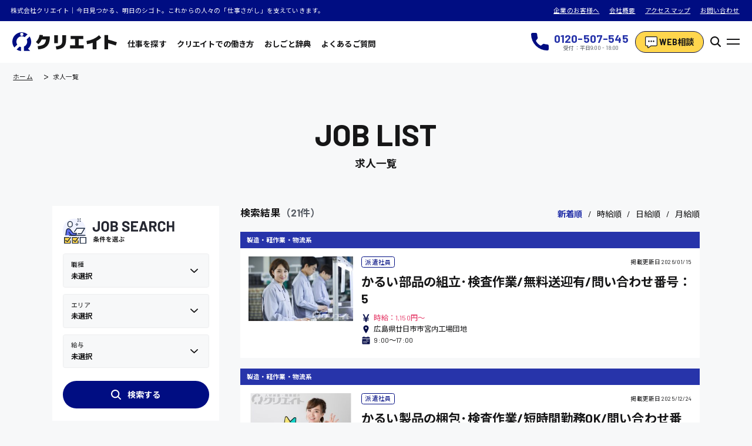

--- FILE ---
content_type: text/html; charset=UTF-8
request_url: https://create-e.net/jobs/?area=&salary=&occupation=&picky=%E7%84%A1%E6%96%99%E9%80%81%E8%BF%8E%E3%81%82%E3%82%8A
body_size: 19671
content:


<!DOCTYPE html>
<html lang="ja">

<head>
  <meta charset="UTF-8">
  <meta name="viewport" content="width=device-width,initial-scale=1.0,maximum-scale=1.0">
  <meta http-equiv="X-UA-Compatible" content="ie=edge">
  <meta name="format-detection" content="telephone=no">

  <link rel="shortcut icon" href="https://create-e.net/wp-content/themes/theme/favicon/favicon.ico" type="image/x-icon">
  <link rel="icon" type="image/vnd.microsoft.icon" href="https://create-e.net/wp-content/themes/theme/favicon/favicon.ico">
  <link rel="icon" type="image/png" href="https://create-e.net/wp-content/themes/theme/favicon/icon-16x16.png" sizes="16x16">
  <link rel="icon" type="image/png" href="https://create-e.net/wp-content/themes/theme/favicon/icon-24x24.png" sizes="24x24">
  <link rel="icon" type="image/png" href="https://create-e.net/wp-content/themes/theme/favicon/icon-32x32.png" sizes="32x32">
  <link rel="icon" type="image/png" href="https://create-e.net/wp-content/themes/theme/favicon/icon-48x48.png" sizes="48x48">
  <link rel="apple-touch-icon" href="https://create-e.net/wp-content/themes/theme/favicon/apple-touch-icon-180x180.png">
  <link rel="icon" href="https://create-e.net/wp-content/themes/theme/favicon/android-chrome-192x192.png" sizes="192x192">
  <meta name="msapplication-TileImage" content="favicon/mstile-144x144.png">

  <link rel="stylesheet" type="text/css" href="https://cdn.jsdelivr.net/npm/slick-carousel@1.8.1/slick/slick.css">
  <link rel="stylesheet" type="text/css" href="https://cdn.jsdelivr.net/npm/slick-carousel@1.8.1/slick/slick-theme.css">

  <link rel="preconnect" href="https://fonts.googleapis.com">
  <link rel="preconnect" href="https://fonts.gstatic.com" crossorigin>
  <link href="https://fonts.googleapis.com/css2?family=Barlow:wght@400;700&family=Noto+Sans+JP:wght@400;700&display=swap" rel="stylesheet">

  <link rel="stylesheet" href="https://create-e.net/wp-content/themes/theme/assets/build/assets/input.2b957fe7.css">
<script type="module" src="https://create-e.net/wp-content/themes/theme/assets/build/assets/input.6ac16c13.js"></script>

<!-- All in One SEO Pack 3.3.4 によって Michael Torbert の Semper Fi Web Design[,] -->
<link rel="next" href="https://create-e.net/jobs/page/2/?area&#038;salary&#038;occupation&#038;picky=%E7%84%A1%E6%96%99%E9%80%81%E8%BF%8E%E3%81%82%E3%82%8A" />

<!-- All in One SEO Pack -->
<link rel='dns-prefetch' href='//ajax.googleapis.com' />
<link rel='dns-prefetch' href='//s.w.org' />
<link rel='stylesheet' id='csviae-common-css'  href='https://create-e.net/wp-content/plugins/csv-importer-and-exporter/css/common.css?ver=5.3.10' media='all' />
<script src='https://ajax.googleapis.com/ajax/libs/jquery/3.4.1/jquery.min.js'></script>
<script src='https://create-e.net/wp-content/themes/theme/js/jquery.smoothScroll.min.js'></script>
<script async src='https://create-e.net/wp-content/themes/theme/js/js.cookie.min.js'></script>
<script async src='https://create-e.net/wp-content/themes/theme/js/fav.js'></script>
<script src='https://create-e.net/wp-content/themes/theme/js/slick.min.js'></script>
<script src='https://create-e.net/wp-content/themes/theme/js/common.js'></script>
<script type="application/ld+json">{"@context":"http:\/\/schema.org","@type":"BreadcrumbList","itemListElement":[{"@type":"ListItem","position":1,"item":{"@id":"https:\/\/create-e.net\/","name":"\u682a\u5f0f\u4f1a\u793e\u30af\u30ea\u30a8\u30a4\u30c8"}},{"@type":"ListItem","position":2,"item":{"@id":"https:\/\/create-e.net\/jobs\/","name":"\u6c42\u4eba\u4e00\u89a7"}}]}</script>
<script type="application/ld+json">{"@context":"http:\/\/schema.org","@type":"SiteNavigationElement","name":["\u30c8\u30c3\u30d7\u30da\u30fc\u30b8","WEB\u76f8\u8ac7","\u3088\u304f\u3042\u308b\u3054\u8cea\u554f","\u30b5\u30a4\u30c8\u30de\u30c3\u30d7","\u304b\u3093\u305f\u3093\u5fdc\u52df","\u682a\u5f0f\u4f1a\u793e\u30af\u30ea\u30a8\u30a4\u30c8\u306b\u3064\u3044\u3066","\u500b\u4eba\u60c5\u5831\u4fdd\u8b77\u65b9\u91dd","\u5229\u7528\u898f\u7d04","\u52b4\u50cd\u8005\u6d3e\u9063\u6cd5\u306b\u57fa\u3065\u304f\u60c5\u5831\u516c\u958b"],"url":["https:\/\/create-e.net\/","https:\/\/create-e.net\/consult\/","https:\/\/create-e.net\/qa\/","https:\/\/create-e.net\/sitemap\/","https:\/\/create-e.net\/regist\/","https:\/\/create-e.net\/company\/","https:\/\/create-e.net\/privacy\/","https:\/\/create-e.net\/kiyaku\/","https:\/\/create-e.net\/temp\/"]}</script>
<title>広島県 の求人一覧｜株式会社クリエイト｜株式会社クリエイト</title>
<meta property="og:title" content="広島県 の求人一覧｜株式会社クリエイト｜株式会社クリエイト" />

  <!-- Global site tag (gtag.js) - Google Analytics -->
<script async src="https://www.googletagmanager.com/gtag/js?id=UA-64922706-1"></script>
<script>
  window.dataLayer = window.dataLayer || [];
  function gtag(){dataLayer.push(arguments);}
  gtag('js', new Date());

  gtag('config', 'UA-64922706-1');
</script>

      <meta content="https://create-e.net/jobs/m3907-bfff7a80/" property="og:url">
    <meta content="article" property="og:type">
    <link rel="canonical" href="https://create-e.net/jobs/m3907-bfff7a80/">
  
      <meta property="og:image" content="https://create-e.net/wp-content/themes/theme/assets/images/ogp.jpg" />
    <meta name="twitter:card" content="summary_large_image" />
  <meta name="twitter:site" content="" />

  <meta name="google-site-verification" content="X5mf1_AGCNBxKMT1czrNdWntnBo2f4ps2Dos7l7Bz-E" />
</head>
<!-- HEADER -->

<body class="Body">
  <div class="Loader">
    <div class="Loader__Inner">
      <div class="Loader__InnerItem --01"></div>
      <div class="Loader__InnerItem --02"></div>
      <div class="Loader__InnerItem --03"></div>
    </div>
  </div>
  <div class="Wrapper --Hidden">

<header class="Header">
  <div class="Header__Top">
    <p class="Header__TopCatch">株式会社クリエイト｜今日見つかる、明日のシゴト。これからの人々の「仕事さがし」を支えていきます。</p>
    <div class="Header__TopLinks">
      <a class="Header__TopLinksItem" href="/corp">企業のお客様へ</a>
      <a class="Header__TopLinksItem" href="/company">会社概要</a>
      <a class="Header__TopLinksItem" href="/access">アクセスマップ</a>
      <a class="Header__TopLinksItem" href="/contact">お問い合わせ</a>
    </div>
  </div>
  <div class="Header__Inner">
    <div class="Header__Nav">
      <h1 class="Header__Logo">
        <a class="Header__LogoLink" href="/">
          
<svg width="255.363" height="46" viewBox="0 0 255.363 46">
  <g transform="translate(-183.778 -226.144)">
    <path d="M195.687,256.367A13.249,13.249,0,0,1,214,238.053l7.014-7.014a23.039,23.039,0,0,0-32.342,32.342Zm11.137-28.96a3.841,3.841,0,1,1-3.841,3.841A3.841,3.841,0,0,1,206.824,227.407Zm-5.643,33.774a13.2,13.2,0,0,0,3.611,1.1v9.862a22.908,22.908,0,0,1-10.778-3.8Zm25.83,10.445h-14.93V261.355a13.256,13.256,0,0,0,6.734-17.808l7.167-7.168a23.034,23.034,0,0,1-3.912,30.083Z" fill="#000D82"/>
    <g transform="translate(241.396 232.533)">
      <path d="M310.991,251.62l.05-.42-8.307-.449-.047.365a28.218,28.218,0,0,1-2.806,8.9,30.537,30.537,0,0,1-5.615,7.943l-.3.3,6.088,5.186.258-.255a37.1,37.1,0,0,0,7.9-11.06h10.392c-.628,5.356-2.394,9.246-5.252,11.567-2.959,2.4-7.934,3.989-14.785,4.708l-.424.044,1.357,7.681.358-.028c6.553-.517,11.916-1.865,15.942-4.007a20.489,20.489,0,0,0,9.092-9.629c1.966-4.206,2.963-9.731,2.963-16.421v-1.615H310.583C310.739,253.53,310.876,252.588,310.991,251.62Z" transform="translate(-293.965 -250.751)" fill="#161617"/>
      <path d="M371,264.184a24.734,24.734,0,0,1-.716,6.516,9.446,9.446,0,0,1-2.5,4.253,11.731,11.731,0,0,1-4.68,2.689,36.919,36.919,0,0,1-7.6,1.385l-.441.042,1.58,7.678.344-.022c7.727-.491,13.574-2.614,17.379-6.308s5.748-9.234,5.748-16.436V251.8H371Z" transform="translate(-306.614 -250.968)" fill="#161617"/>
      <rect width="8.92" height="19.484" transform="translate(44.678 0.832)" fill="#161617"/>
      <path d="M420.349,261.551H431.32v-7.7H400.459v7.7H411.43v15.46H399.24v7.7h33.3v-7.7H420.349Z" transform="translate(-315.757 -251.393)" fill="#161617"/>
      <path d="M480.093,252.117a51.127,51.127,0,0,1-13.629,8.91,58.923,58.923,0,0,1-16.426,4.8l-.406.056,1.354,7.9.382-.056a67.731,67.731,0,0,0,13.565-3.478v15.876h9.123v-20.03a57.908,57.908,0,0,0,11.247-7.906l.285-.258-5.19-6.093Z" transform="translate(-326.188 -250.975)" fill="#161617"/>
      <path d="M534.988,268.784a206.366,206.366,0,0,0-21.274-6.441V251.288h-8.92v34.925h8.92V271.09c5.851,1.513,12.094,3.448,18.567,5.754l.381.136,2.689-8.064Z" transform="translate(-337.606 -250.862)" fill="#161617"/>
    </g>
  </g>
</svg>
        </a>
      </h1>
      <div class="Header__NavInner">
        <a href="/jobs" class="Header__NavItem">仕事を探す</a>
        <a href="/seeker" class="Header__NavItem">クリエイトでの働き方</a>
        <a href="/dictionary" class="Header__NavItem">おしごと辞典</a>
        <a href="/qa" class="Header__NavItem">よくあるご質問</a>
      </div>
    </div>
    <div class="Header__Info">
      <a href="tel:0120507545" target="_blank" rel="noopener" class="Phone Header__InfoNumber">
        <div class="Header__InfoNumberIcon"><svg xmlns="http://www.w3.org/2000/svg" width="32" height="31.999" viewBox="0 0 32 31.999">
  <path id="tel" d="M29.432,21a18.179,18.179,0,0,1-5.706-.909,2.608,2.608,0,0,0-2.537.535l-3.6,2.716a19.877,19.877,0,0,1-8.94-8.938l2.636-3.5a2.586,2.586,0,0,0,.637-2.621,18.187,18.187,0,0,1-.913-5.715A2.571,2.571,0,0,0,8.444,0H2.568A2.571,2.571,0,0,0,0,2.568,29.465,29.465,0,0,0,29.432,32,2.571,2.571,0,0,0,32,29.432v-5.86A2.571,2.571,0,0,0,29.432,21" fill="#000d82"/>
</svg>
</div>
        <h3 class="Header__InfoNumberHead">
          <p>0120-507-545</p>
          <small>受付：平日9:00 - 18:00</small>
        </h3>
      </a>
      <a href="/consult" class="Header__InfoContact">
        <div class="Header__InfoContactIcon">
          <svg width="42.692" height="40" viewBox="0 0 42.692 40">
  <g transform="translate(-833.5 -3351.671)">
    <path d="M67.673,48H34.019A2.019,2.019,0,0,0,32,50.019V74.25a2.019,2.019,0,0,0,2.019,2.019h6.058V83l9.906-6.731h17.69a2.019,2.019,0,0,0,2.019-2.019V50.019A2.019,2.019,0,0,0,67.673,48Zm-24.9,16.827a2.692,2.692,0,1,1,2.692-2.692A2.692,2.692,0,0,1,42.769,64.827Zm8.077,0a2.692,2.692,0,1,1,2.692-2.692A2.692,2.692,0,0,1,50.846,64.827Zm8.077,0a2.692,2.692,0,1,1,2.692-2.692A2.692,2.692,0,0,1,58.923,64.827Zm8.75-14.135Z" transform="translate(804 3306.171)" fill="#fff" stroke="#161617" stroke-linecap="round" stroke-linejoin="round" stroke-width="5"/>
    <path d="M67.673,48H34.019A2.019,2.019,0,0,0,32,50.019V74.25a2.019,2.019,0,0,0,2.019,2.019h6.058V83l9.906-6.731h17.69a2.019,2.019,0,0,0,2.019-2.019V50.019A2.019,2.019,0,0,0,67.673,48Zm-24.9,16.827a2.692,2.692,0,1,1,2.692-2.692A2.692,2.692,0,0,1,42.769,64.827Zm8.077,0a2.692,2.692,0,1,1,2.692-2.692A2.692,2.692,0,0,1,50.846,64.827Zm8.077,0a2.692,2.692,0,1,1,2.692-2.692A2.692,2.692,0,0,1,58.923,64.827Zm8.75-14.135Z" transform="translate(804 3306.171)" fill="#fff"/>
  </g>
</svg>
        </div>
        <p>WEB相談</p>
      </a>
      <button class="SearchButton">
  <div class="SearchButtonIcon">
    <svg width="20" height="20" viewBox="0 0 20 20">
  <path d="M67.693,65.992,63.16,61.459a8.427,8.427,0,1,0-1.7,1.7l4.534,4.534a1.2,1.2,0,0,0,1.7-1.7ZM50.405,56.419a6.014,6.014,0,1,1,6.014,6.014A6.014,6.014,0,0,1,50.405,56.419Z" transform="translate(-48 -48)" fill="#161617"/>
</svg>
  </div>
</button>
      <button class="Header__Button">
        <div class="Header__ButtonItem --First"></div>
        <div class="Header__ButtonItem --Last"></div>
      </button>
    </div>
  </div>
</header>

<nav class="Menu">
  <div class="Menu__Inner">
    <div class="Menu__Head">
      <h1 class="Menu__HeadLogo">
        <a class="Menu__HeadLogoLink" href="/">
          
<svg width="255.363" height="46" viewBox="0 0 255.363 46">
  <g transform="translate(-183.778 -226.144)">
    <path d="M195.687,256.367A13.249,13.249,0,0,1,214,238.053l7.014-7.014a23.039,23.039,0,0,0-32.342,32.342Zm11.137-28.96a3.841,3.841,0,1,1-3.841,3.841A3.841,3.841,0,0,1,206.824,227.407Zm-5.643,33.774a13.2,13.2,0,0,0,3.611,1.1v9.862a22.908,22.908,0,0,1-10.778-3.8Zm25.83,10.445h-14.93V261.355a13.256,13.256,0,0,0,6.734-17.808l7.167-7.168a23.034,23.034,0,0,1-3.912,30.083Z" fill="#000D82"/>
    <g transform="translate(241.396 232.533)">
      <path d="M310.991,251.62l.05-.42-8.307-.449-.047.365a28.218,28.218,0,0,1-2.806,8.9,30.537,30.537,0,0,1-5.615,7.943l-.3.3,6.088,5.186.258-.255a37.1,37.1,0,0,0,7.9-11.06h10.392c-.628,5.356-2.394,9.246-5.252,11.567-2.959,2.4-7.934,3.989-14.785,4.708l-.424.044,1.357,7.681.358-.028c6.553-.517,11.916-1.865,15.942-4.007a20.489,20.489,0,0,0,9.092-9.629c1.966-4.206,2.963-9.731,2.963-16.421v-1.615H310.583C310.739,253.53,310.876,252.588,310.991,251.62Z" transform="translate(-293.965 -250.751)" fill="#161617"/>
      <path d="M371,264.184a24.734,24.734,0,0,1-.716,6.516,9.446,9.446,0,0,1-2.5,4.253,11.731,11.731,0,0,1-4.68,2.689,36.919,36.919,0,0,1-7.6,1.385l-.441.042,1.58,7.678.344-.022c7.727-.491,13.574-2.614,17.379-6.308s5.748-9.234,5.748-16.436V251.8H371Z" transform="translate(-306.614 -250.968)" fill="#161617"/>
      <rect width="8.92" height="19.484" transform="translate(44.678 0.832)" fill="#161617"/>
      <path d="M420.349,261.551H431.32v-7.7H400.459v7.7H411.43v15.46H399.24v7.7h33.3v-7.7H420.349Z" transform="translate(-315.757 -251.393)" fill="#161617"/>
      <path d="M480.093,252.117a51.127,51.127,0,0,1-13.629,8.91,58.923,58.923,0,0,1-16.426,4.8l-.406.056,1.354,7.9.382-.056a67.731,67.731,0,0,0,13.565-3.478v15.876h9.123v-20.03a57.908,57.908,0,0,0,11.247-7.906l.285-.258-5.19-6.093Z" transform="translate(-326.188 -250.975)" fill="#161617"/>
      <path d="M534.988,268.784a206.366,206.366,0,0,0-21.274-6.441V251.288h-8.92v34.925h8.92V271.09c5.851,1.513,12.094,3.448,18.567,5.754l.381.136,2.689-8.064Z" transform="translate(-337.606 -250.862)" fill="#161617"/>
    </g>
  </g>
</svg>
        </a>
      </h1>
      <button class="Header__Button">
        <div class="Header__ButtonItem --First"></div>
        <div class="Header__ButtonItem --Last"></div>
      </button>
    </div>
    <div class="Menu__Info">
      <section class="Menu__InfoNumber">
        <div class="Menu__InfoNumberIcon"><svg xmlns="http://www.w3.org/2000/svg" width="32" height="31.999" viewBox="0 0 32 31.999">
  <path id="tel" d="M29.432,21a18.179,18.179,0,0,1-5.706-.909,2.608,2.608,0,0,0-2.537.535l-3.6,2.716a19.877,19.877,0,0,1-8.94-8.938l2.636-3.5a2.586,2.586,0,0,0,.637-2.621,18.187,18.187,0,0,1-.913-5.715A2.571,2.571,0,0,0,8.444,0H2.568A2.571,2.571,0,0,0,0,2.568,29.465,29.465,0,0,0,29.432,32,2.571,2.571,0,0,0,32,29.432v-5.86A2.571,2.571,0,0,0,29.432,21" fill="#000d82"/>
</svg>
</div>
        <h3 class="Menu__InfoNumberHead">
          <p>0120-507-545</p>
          <small>受付：平日9:00 - 18:00</small>
        </h3>
      </section>
      <a href="/consult" class="Header__InfoContact Menu__InfoContact">
        <div class="Header__InfoContactIcon Menu__InfoContactIcon">
          <svg width="42.692" height="40" viewBox="0 0 42.692 40">
  <g transform="translate(-833.5 -3351.671)">
    <path d="M67.673,48H34.019A2.019,2.019,0,0,0,32,50.019V74.25a2.019,2.019,0,0,0,2.019,2.019h6.058V83l9.906-6.731h17.69a2.019,2.019,0,0,0,2.019-2.019V50.019A2.019,2.019,0,0,0,67.673,48Zm-24.9,16.827a2.692,2.692,0,1,1,2.692-2.692A2.692,2.692,0,0,1,42.769,64.827Zm8.077,0a2.692,2.692,0,1,1,2.692-2.692A2.692,2.692,0,0,1,50.846,64.827Zm8.077,0a2.692,2.692,0,1,1,2.692-2.692A2.692,2.692,0,0,1,58.923,64.827Zm8.75-14.135Z" transform="translate(804 3306.171)" fill="#fff" stroke="#161617" stroke-linecap="round" stroke-linejoin="round" stroke-width="5"/>
    <path d="M67.673,48H34.019A2.019,2.019,0,0,0,32,50.019V74.25a2.019,2.019,0,0,0,2.019,2.019h6.058V83l9.906-6.731h17.69a2.019,2.019,0,0,0,2.019-2.019V50.019A2.019,2.019,0,0,0,67.673,48Zm-24.9,16.827a2.692,2.692,0,1,1,2.692-2.692A2.692,2.692,0,0,1,42.769,64.827Zm8.077,0a2.692,2.692,0,1,1,2.692-2.692A2.692,2.692,0,0,1,50.846,64.827Zm8.077,0a2.692,2.692,0,1,1,2.692-2.692A2.692,2.692,0,0,1,58.923,64.827Zm8.75-14.135Z" transform="translate(804 3306.171)" fill="#fff"/>
  </g>
</svg>
        </div>
        <p>WEB相談</p>
      </a>
    </div>
    <div class="Menu__Menu">
      <div class="Menu__Nav">
        <a href="/jobs" class="Menu__NavItem">仕事を探す</a>
        <a href="/seeker" class="Menu__NavItem">クリエイトでの働き方</a>
        <a href="/dictionary" class="Menu__NavItem">おしごと辞典</a>
        <a href="/qa" class="Menu__NavItem">よくあるご質問</a>
      </div>
      <div class="Menu__Links">
        <a href="/corp" class="Menu__LinksItem">企業のお客様へ</a>
        <a href="/company" class="Menu__LinksItem">会社概要</a>
        <a href="/access" class="Menu__LinksItem">アクセスマップ</a>
        <a href="/contact" class="Menu__LinksItem">お問い合わせ</a>
      </div>
      <section class="Menu__Address">
        <h3>株式会社クリエイト</h3>
        <p>労働者派遣事業 派34-300062<br>有料職業紹介事業 34-ユ-300091</p>
      </section>
    </div>
  </div>
  <div class="Menu__Bg"></div>
</nav>

<div id="href" class="JobSideMenu__Data" style="display:none;">https://create-e.net/jobs/</div>
<div id="occupation" class="JobSideMenu__Data" style="display:none;">{"selected":[],"data":[{"slug":"\u88fd\u9020\u30fb\u8efd\u4f5c\u696d\u30fb\u7269\u6d41\u7cfb","name":"\u88fd\u9020\u30fb\u8efd\u4f5c\u696d\u30fb\u7269\u6d41\u7cfb","children":[{"slug":"\u7d44\u7acb\u3001\u52a0\u5de5","name":"\u7d44\u7acb\u3001\u52a0\u5de5"},{"slug":"\u88fd\u9020\u30aa\u30da\u30ec\u30fc\u30bf\u30fc","name":"\u88fd\u9020\u30aa\u30da\u30ec\u30fc\u30bf\u30fc"},{"slug":"\u691c\u54c1\u30fb\u5305\u88c5\u30fb\u7bb1\u8a70\u3081","name":"\u691c\u54c1\u30fb\u5305\u88c5\u30fb\u7bb1\u8a70\u3081"},{"slug":"\u30d4\u30c3\u30ad\u30f3\u30b0\u30fb\u4ed5\u5206\u3051","name":"\u30d4\u30c3\u30ad\u30f3\u30b0\u30fb\u4ed5\u5206\u3051"},{"slug":"\u8efd\u4f5c\u696d","name":"\u8efd\u4f5c\u696d"},{"slug":"\u30d5\u30a9\u30fc\u30af\u30ea\u30d5\u30c8","name":"\u30d5\u30a9\u30fc\u30af\u30ea\u30d5\u30c8"}]},{"slug":"\u4ecb\u8b77\u30fb\u533b\u7642\u7cfb","name":"\u4ecb\u8b77\u30fb\u533b\u7642\u7cfb","children":[{"slug":"\u533b\u5e2b","name":"\u533b\u5e2b"},{"slug":"\u4ecb\u8b77\u8077","name":"\u4ecb\u8b77\u8077"},{"slug":"\u770b\u8b77\u52a9\u624b","name":"\u770b\u8b77\u52a9\u624b"},{"slug":"\u770b\u8b77\u5e2b","name":"\u770b\u8b77\u5e2b"}]},{"slug":"\u30aa\u30d5\u30a3\u30b9\u30ef\u30fc\u30af\u7cfb","name":"\u30aa\u30d5\u30a3\u30b9\u30ef\u30fc\u30af\u7cfb","children":[{"slug":"\u8cbf\u6613\u4e8b\u52d9","name":"\u8cbf\u6613\u4e8b\u52d9"},{"slug":"\u30c7\u30fc\u30bf\u5165\u529b","name":"\u30c7\u30fc\u30bf\u5165\u529b"},{"slug":"\u4e00\u822c\u4e8b\u52d9","name":"\u4e00\u822c\u4e8b\u52d9"},{"slug":"\u7dcf\u52d9\u4e8b\u52d9","name":"\u7dcf\u52d9\u4e8b\u52d9"},{"slug":"\u7d4c\u7406\u4e8b\u52d9","name":"\u7d4c\u7406\u4e8b\u52d9"},{"slug":"\u55b6\u696d\u4e8b\u52d9","name":"\u55b6\u696d\u4e8b\u52d9"},{"slug":"\u53d7\u4ed8\u4e8b\u52d9","name":"\u53d7\u4ed8\u4e8b\u52d9"},{"slug":"\u533b\u7642\u4e8b\u52d9","name":"\u533b\u7642\u4e8b\u52d9"},{"slug":"\u7ffb\u8a33\u3001\u901a\u8a33","name":"\u7ffb\u8a33\u3001\u901a\u8a33"}]},{"slug":"it\u30fb\u30af\u30ea\u30a8\u30a4\u30c6\u30a3\u30d6\u7cfb","name":"IT\u30fb\u30af\u30ea\u30a8\u30a4\u30c6\u30a3\u30d6\u7cfb","children":[{"slug":"dtp\u30aa\u30da\u30ec\u30fc\u30bf\u30fc","name":"DTP\u30aa\u30da\u30ec\u30fc\u30bf\u30fc"},{"slug":"cad\u30aa\u30da\u30ec\u30fc\u30bf\u30fc","name":"CAD\u30aa\u30da\u30ec\u30fc\u30bf\u30fc"},{"slug":"web\u30c7\u30b6\u30a4\u30ca\u30fc","name":"WEB\u30c7\u30b6\u30a4\u30ca\u30fc"},{"slug":"\u6821\u6b63\u30fb\u7de8\u96c6","name":"\u6821\u6b63\u30fb\u7de8\u96c6"},{"slug":"\u30b7\u30b9\u30c6\u30e0\u30a8\u30f3\u30b8\u30cb\u30a2","name":"\u30b7\u30b9\u30c6\u30e0\u30a8\u30f3\u30b8\u30cb\u30a2"},{"slug":"\u30d7\u30ed\u30b0\u30e9\u30de\u30fc","name":"\u30d7\u30ed\u30b0\u30e9\u30de\u30fc"},{"slug":"\u30ab\u30b9\u30bf\u30de\u30fc\u30a8\u30f3\u30b8\u30cb\u30a2","name":"\u30ab\u30b9\u30bf\u30de\u30fc\u30a8\u30f3\u30b8\u30cb\u30a2"}]},{"slug":"\u8ca9\u58f2\u30fb\u30b5\u30fc\u30d3\u30b9\u30fb\u30d5\u30fc\u30c9\u7cfb","name":"\u8ca9\u58f2\u30fb\u30b5\u30fc\u30d3\u30b9\u30fb\u30d5\u30fc\u30c9\u7cfb","children":[{"slug":"\u8ca9\u58f2","name":"\u8ca9\u58f2"},{"slug":"\u30ec\u30b8","name":"\u30ec\u30b8"},{"slug":"\u30db\u30fc\u30eb","name":"\u30db\u30fc\u30eb"},{"slug":"\u63a5\u5ba2","name":"\u63a5\u5ba2"},{"slug":"\u8abf\u7406","name":"\u8abf\u7406"},{"slug":"\u6d17\u3044\u5834","name":"\u6d17\u3044\u5834"},{"slug":"\u55b6\u696d","name":"\u55b6\u696d"},{"slug":"\u30e9\u30a6\u30f3\u30c0\u30fc\u55b6\u696d","name":"\u30e9\u30a6\u30f3\u30c0\u30fc\u55b6\u696d"},{"slug":"\u30eb\u30fc\u30c8\u55b6\u696d","name":"\u30eb\u30fc\u30c8\u55b6\u696d"}]},{"slug":"\u305d\u306e\u4ed6\u306e\u5c02\u9580\u8077","name":"\u305d\u306e\u4ed6\u306e\u5c02\u9580\u8077","children":[{"slug":"\u65bd\u8a2d\u7ba1\u7406\u30fb\u6574\u5099","name":"\u65bd\u8a2d\u7ba1\u7406\u30fb\u6574\u5099"},{"slug":"\u6e05\u6383","name":"\u6e05\u6383"},{"slug":"\u65bd\u5de5\u7ba1\u7406","name":"\u65bd\u5de5\u7ba1\u7406"},{"slug":"\u81ea\u52d5\u8eca\u6574\u5099\u58eb","name":"\u81ea\u52d5\u8eca\u6574\u5099\u58eb"},{"slug":"\u914d\u9001\u30fb\u30c9\u30e9\u30a4\u30d0\u30fc","name":"\u914d\u9001\u30fb\u30c9\u30e9\u30a4\u30d0\u30fc"}]}]}</div>
<div id="area" class="JobSideMenu__Data" style="display:none;">{"selected":[],"data":[{"slug":"\u5e83\u5cf6\u5e02\u4e2d\u533a","name":"\u5e83\u5cf6\u5e02\u4e2d\u533a"},{"slug":"\u5e83\u5cf6\u5e02\u6771\u533a","name":"\u5e83\u5cf6\u5e02\u6771\u533a"},{"slug":"\u5e83\u5cf6\u5e02\u5357\u533a","name":"\u5e83\u5cf6\u5e02\u5357\u533a"},{"slug":"\u5e83\u5cf6\u5e02\u897f\u533a","name":"\u5e83\u5cf6\u5e02\u897f\u533a"},{"slug":"\u5e83\u5cf6\u5e02\u4f50\u4f2f\u533a","name":"\u5e83\u5cf6\u5e02\u4f50\u4f2f\u533a"},{"slug":"\u5e83\u5cf6\u5e02\u5b89\u4f50\u5357\u533a","name":"\u5e83\u5cf6\u5e02\u5b89\u4f50\u5357\u533a"},{"slug":"\u5e83\u5cf6\u5e02\u5b89\u4f50\u5317\u533a","name":"\u5e83\u5cf6\u5e02\u5b89\u4f50\u5317\u533a"},{"slug":"\u5e83\u5cf6\u5e02\u5b89\u82b8\u533a","name":"\u5e83\u5cf6\u5e02\u5b89\u82b8\u533a"},{"slug":"\u5eff\u65e5\u5e02\u5e02","name":"\u5eff\u65e5\u5e02\u5e02"},{"slug":"\u5449\u5e02","name":"\u5449\u5e02"},{"slug":"\u6771\u5e83\u5cf6\u5e02","name":"\u6771\u5e83\u5cf6\u5e02"},{"slug":"\u5b89\u82b8\u9ad8\u7530\u5e02","name":"\u5b89\u82b8\u9ad8\u7530\u5e02"},{"slug":"\u5c71\u770c\u90e1","name":"\u5c71\u770c\u90e1"},{"slug":"\u5b89\u82b8\u592a\u7530\u753a","name":"\u5b89\u82b8\u592a\u7530\u753a"},{"slug":"\u5b89\u82b8\u90e1","name":"\u5b89\u82b8\u90e1"},{"slug":"\u5c71\u53e3\u770c","name":"\u5c71\u53e3\u770c"},{"slug":"\u5927\u7af9\u5e02","name":"\u5927\u7af9\u5e02"},{"slug":"\u4e09\u6b21\u5e02","name":"\u4e09\u6b21\u5e02"},{"slug":"\u4e09\u539f\u5e02","name":"\u4e09\u539f\u5e02"},{"slug":"\u798f\u5c71\u5e02","name":"\u798f\u5c71\u5e02"},{"slug":"\u798f\u5ca1","name":"\u798f\u5ca1\u770c"},{"slug":"\u5ca1\u5c71\u770c","name":"\u5ca1\u5c71\u770c"},{"slug":"\u5927\u962a\u5e9c","name":"\u5927\u962a\u5e9c"},{"slug":"\u7af9\u539f\u5e02","name":"\u7af9\u539f\u5e02"},{"slug":"\u718a\u672c\u770c","name":"\u718a\u672c\u770c"},{"slug":"\u6771\u4eac\u90fd","name":"\u6771\u4eac\u90fd"},{"slug":"\u5cf6\u6839\u770c","name":"\u5cf6\u6839\u770c"},{"slug":"\u9999\u5ddd\u770c","name":"\u9999\u5ddd\u770c"}]}</div>
<div id="salary" class="JobSideMenu__Data" style="display:none;">{"selected":[],"data":[{"slug":"hourly_1200","name":"\u6642\u7d661200\u5186\uff5e","children":[]},{"slug":"hourly_1300","name":"\u6642\u7d661300\u5186\uff5e","children":[]},{"slug":"hourly_1400","name":"\u6642\u7d661400\u5186\uff5e","children":[]},{"slug":"hourly_1500","name":"\u6642\u7d661500\u5186\u4ee5\u4e0a","children":[]},{"slug":"hourly_all","name":"\u6642\u7d66\u5236\u3059\u3079\u3066","children":[]},{"slug":"daily_8000","name":"\u65e5\u7d668000\u5186\uff5e","children":[]},{"slug":"daily_9000","name":"\u65e5\u7d669000\u5186\uff5e","children":[]},{"slug":"daily_10000","name":"\u65e5\u7d6610000\u5186\u4ee5\u4e0a","children":[]},{"slug":"daily_all","name":"\u65e5\u7d66\u5236\u3059\u3079\u3066","children":[]},{"slug":"monthly_all","name":"\u6708\u7d66\u5236\u3059\u3079\u3066","children":[]},{"slug":"hourly_1000","name":"\u6642\u7d661000\u5186\uff5e","children":[]},{"slug":"hourly_1100","name":"\u6642\u7d661100\u5186\uff5e","children":[]},{"slug":"\u6642\u7d661300\u5186\u301c","name":"\u6642\u7d661300\u5186\u301c","children":[]},{"slug":"\u6642\u7d661200\u5186\u301c","name":"\u6642\u7d661200\u5186\u301c","children":[]},{"slug":"\u6642\u7d661100\u5186\u301c","name":"\u6642\u7d661100\u5186\u301c","children":[]},{"slug":"\u6642\u7d661000\u5186\u301c","name":"\u6642\u7d661000\u5186\u301c","children":[]},{"slug":"\u6642\u7d661400\u5186\u301c","name":"\u6642\u7d661400\u5186\u301c","children":[]},{"slug":"\u65e5\u7d669000\u5186\u301c","name":"\u65e5\u7d669000\u5186\u301c","children":[]},{"slug":"\u65e5\u7d668000\u5186\u301c","name":"\u65e5\u7d668000\u5186\u301c","children":[]}]}</div>
<div id="picky" class="JobSideMenu__Data" style="display:none;">{"selected":["\u7121\u6599\u9001\u8fce\u3042\u308a"],"data":[{"slug":"\u77ed\u6642\u9593\u52e4\u52d9\u53ef","name":"\u77ed\u6642\u9593\u52e4\u52d9\u53ef"},{"slug":"\u6276\u990a\u5185\u52e4\u52d9ok","name":"\u6276\u990a\u5185\u52e4\u52d9OK"},{"slug":"\u526f\u696d\u30fbw\u30ef\u30fc\u30afok","name":"\u526f\u696d\u30fbW\u30ef\u30fc\u30afOK"},{"slug":"\u5e73\u65e5\u306e\u307f\u52e4\u52d9","name":"\u5e73\u65e5\u306e\u307f\u3067OK"},{"slug":"\u5927\u5b66\u751f\u6d3b\u8e8d\u4e2d","name":"\u5927\u5b66\u751f\u6d3b\u8e8d\u4e2d"},{"slug":"\u793e\u54e1\u767b\u7528\u3042\u308a","name":"\u793e\u54e1\u767b\u7528\u3042\u308a"},{"slug":"\u90314\u65e5\u4ee5\u4e0aok","name":"\u90314\u65e5\u4ee5\u4e0aOK"},{"slug":"\u77ed\u671f","name":"\u77ed\u671f"},{"slug":"\u4e3b\u5a66\u30fb\u4e3b\u592b\u6d3b\u8e8d\u4e2d","name":"\u4e3b\u5a66\u30fb\u4e3b\u592b\u6d3b\u8e8d\u4e2d"},{"slug":"\u90312\u30fb3\u65e5\u304b\u3089ok","name":"\u90312\u30fb3\u65e5\u304b\u3089OK"},{"slug":"\u99c5\u8fd15\u5206\u4ee5\u5185","name":"\u99c5\u8fd15\u5206\u4ee5\u5185"},{"slug":"\u571f\u65e5\u795d\u306e\u307fok","name":"\u571f\u65e5\u795d\u306e\u307fOK"},{"slug":"\u9577\u671f\u4f11\u6687\u3042\u308a","name":"\u9577\u671f\u4f11\u6687\u3042\u308a"},{"slug":"\u9ad8\u53ce\u5165","name":"\u9ad8\u53ce\u5165"},{"slug":"\u5b66\u751f\u6b53\u8fce","name":"\u5b66\u751f\u6b53\u8fce"},{"slug":"40\u4ee3\u4ee5\u4e0a\u5fdc\u52df\u53ef","name":"40\u4ee3\u4ee5\u4e0a\u5fdc\u52df\u53ef"},{"slug":"\u670d\u88c5\u81ea\u7531","name":"\u670d\u88c5\u81ea\u7531"},{"slug":"\u5b50\u80b2\u3066\u30de\u30de\u5fdc\u63f4","name":"\u5b50\u80b2\u3066\u30de\u30de\u5fdc\u63f4"},{"slug":"\u30d6\u30e9\u30f3\u30af\u6b53\u8fce","name":"\u30d6\u30e9\u30f3\u30af\u6b53\u8fce"},{"slug":"\u30de\u30a4\u30ab\u30fc\u901a\u52e4ok","name":"\u30de\u30a4\u30ab\u30fc\u901a\u52e4OK"},{"slug":"\u4ea4\u901a\u8cbb\u652f\u7d66","name":"\u4ea4\u901a\u8cbb\u652f\u7d66"},{"slug":"\u30df\u30c9\u30eb\u6d3b\u8e8d\u4e2d","name":"\u30df\u30c9\u30eb\u6d3b\u8e8d\u4e2d"},{"slug":"\u7121\u8cc7\u683c\u3067\u3082ok","name":"\u7121\u8cc7\u683c\u3067\u3082OK"},{"slug":"\u672a\u7d4c\u9a13\u6b53\u8fce","name":"\u672a\u7d4c\u9a13\u6b53\u8fce"},{"slug":"\u65e5\u6255\u3044\u30fb\u9031\u6255\u3044ok","name":"\u65e5\u6255\u3044\u30fb\u9031\u6255\u3044OK"},{"slug":"\u65e5\u52e4\u306e\u307f","name":"\u65e5\u52e4\u306e\u307f"},{"slug":"\u7121\u6599\u9001\u8fce\u3042\u308a","name":"\u7121\u6599\u9001\u8fce\u3042\u308a"},{"slug":"\u591c\u52e4\u306e\u307f","name":"\u591c\u52e4\u306e\u307f"},{"slug":"\u8cc7\u683c\u53d6\u5f97\u5236\u5ea6\u3042\u308a","name":"\u8cc7\u683c\u53d6\u5f97\u5236\u5ea6\u3042\u308a"},{"slug":"\u571f\u65e5\u795d\u4f11\u307f","name":"\u571f\u65e5\u795d\u4f11\u307f"},{"slug":"\u8cc7\u683c\u304c\u6d3b\u304b\u305b\u308b","name":"\u8cc7\u683c\u304c\u6d3b\u304b\u305b\u308b"},{"slug":"\u571f\u65e5\u4f11\u307f","name":"\u571f\u65e5\u4f11\u307f"},{"slug":"\u30b9\u30ad\u30de\u6642\u9593\u52e4\u52d9","name":"\u30b9\u30ad\u30de\u6642\u9593\u52e4\u52d9"},{"slug":"\u30ea\u30e2\u30fc\u30c8\u30ef\u30fc\u30af\u53ef","name":"\u30ea\u30e2\u30fc\u30c8\u30ef\u30fc\u30af\u53ef"}]}</div>

<div id="search">
  <section class="JobSideMenu Search">
    <div class="Search__Inner">
      <h2 class="JobSideMenu__Head Search__Head"><button class="Search__HeadIcon"><svg width="20" height="20" viewBox="0 0 20 20">
  <path d="M68,58A10,10,0,1,0,58,68,10,10,0,0,0,68,58ZM57.776,62.392a.769.769,0,0,1,0-1.088l2.515-2.535H53.865a.769.769,0,0,1,0-1.538h6.422L57.772,54.7a.77.77,0,1,1,1.093-1.084l3.817,3.846a.769.769,0,0,1,0,1.084l-3.817,3.846a.769.769,0,0,1-1.089,0Z" transform="translate(-48 -48)" fill="#000A56"/>
</svg>
</button>絞り込み検索</h2>
      <div class="JobSideMenu__List">
        <button class="JobSideMenu__ListItem" @click="occupationClick">
          <p>職種</p>
          <b>{{occupationValue}}</b>
          <div class="JobSideMenu__ListItemArrow"><svg width="21" height="12" viewBox="0 0 21 12">
  <path d="M1.5,21A1.5,1.5,0,0,1,.439,18.439L8.379,10.5.439,2.561A1.5,1.5,0,1,1,2.561.439l9,9a1.5,1.5,0,0,1,0,2.121l-9,9A1.5,1.5,0,0,1,1.5,21Z" transform="translate(21) rotate(90)" fill="#161617"/>
</svg>
</div>
        </button>
        <button class="JobSideMenu__ListItem" @click="areaClick">
          <p>エリア</p>
          <b>{{areaValue}}</b>
          <div class="JobSideMenu__ListItemArrow"><svg width="21" height="12" viewBox="0 0 21 12">
  <path d="M1.5,21A1.5,1.5,0,0,1,.439,18.439L8.379,10.5.439,2.561A1.5,1.5,0,1,1,2.561.439l9,9a1.5,1.5,0,0,1,0,2.121l-9,9A1.5,1.5,0,0,1,1.5,21Z" transform="translate(21) rotate(90)" fill="#161617"/>
</svg>
</div>
        </button>
        <button class="JobSideMenu__ListItem" @click="salaryClick">
          <p>給与</p>
          <b>{{salaryValue}}</b>
          <div class="JobSideMenu__ListItemArrow"><svg width="21" height="12" viewBox="0 0 21 12">
  <path d="M1.5,21A1.5,1.5,0,0,1,.439,18.439L8.379,10.5.439,2.561A1.5,1.5,0,1,1,2.561.439l9,9a1.5,1.5,0,0,1,0,2.121l-9,9A1.5,1.5,0,0,1,1.5,21Z" transform="translate(21) rotate(90)" fill="#161617"/>
</svg>
</div>
        </button>
        <!--<button class="JobSideMenu__ListItem" @click="pickyClick">
          <p>特徴</p>
          <b>{{pickyValue}}</b>
          <div class="JobSideMenu__ListItemArrow"><svg width="21" height="12" viewBox="0 0 21 12">
  <path d="M1.5,21A1.5,1.5,0,0,1,.439,18.439L8.379,10.5.439,2.561A1.5,1.5,0,1,1,2.561.439l9,9a1.5,1.5,0,0,1,0,2.121l-9,9A1.5,1.5,0,0,1,1.5,21Z" transform="translate(21) rotate(90)" fill="#161617"/>
</svg>
</div>
        </button>-->
      </div>
      <a class="JobSideMenu__Trigger" :href="query">
        <div class="JobSideMenu__TriggerIcon">
          <svg width="20" height="20" viewBox="0 0 20 20">
  <path d="M67.693,65.992,63.16,61.459a8.427,8.427,0,1,0-1.7,1.7l4.534,4.534a1.2,1.2,0,0,0,1.7-1.7ZM50.405,56.419a6.014,6.014,0,1,1,6.014,6.014A6.014,6.014,0,0,1,50.405,56.419Z" transform="translate(-48 -48)" fill="#ffffff"/>
</svg>
        </div>
        <p>検索する</p>
      </a>
    </div>
    <div class="Search__Bg"></div>
  </section>
</div>

<div id="selector">

  <section class="JobSideMenu__Selector --Occupation">
    <section class="JobSideMenu__SelectorBody">
      <header class="JobSideMenu__SelectorBodyHeader" @click="close">職種<div class="JobSideMenu__SelectorClose"></div></header>
      <div class="JobSideMenu__SelectorBodyInner CanScroll">
        <div class="JobSideMenu__SelectorSection" v-for="(item, idx) in occupation.data" :key="idx">
          <div v-if="!!item.children.length">
            <h4 class="JobSideMenu__SelectorSectionHead">
              <label class="JobSideMenu__SelectorItem" :class="{'--Active': !!occupation.selected.filter((selected)=>selected===item.slug).length}">
                <input v-model="occupation.selected" type="checkbox" :value="item.slug">
                <span class="JobSideMenu__SelectorItem--Checkbox"></span>
                <p>{{item.name}}</p>
              </label>
            </h4>
            <div class="JobSideMenu__SelectorSectionInner">
              <label class="JobSideMenu__SelectorItem" :class="{'--Active': !!occupation.selected.filter((selected)=>selected===childItem.slug).length}" v-for="(childItem, childIdx) in item.children" :key="childIdx">
                <input v-model="occupation.selected" type="checkbox" :value="childItem.slug">
                <span class="JobSideMenu__SelectorItem--Checkbox"></span>
                <p>{{childItem.name}}</p>
              </label>
            </div>
          </div>
          <label v-else class="JobSideMenu__SelectorItem" :class="{'--Active': !!occupation.selected.filter((selected)=>selected===item.slug).length}">
            <input v-model="occupation.selected" type="checkbox" :value="item.slug">
            <span class="JobSideMenu__SelectorItem--Checkbox"></span>
            <p>{{item.name}}</p>
          </label>
        </div>
      </div>
      <button class="JobSideMenu__SelectorSubmit" @click="close">この条件で決定する</button>
    </section>
    <div class="JobSideMenu__SelectorBg" @click="close"></div>
  </section>

  <section class="JobSideMenu__Selector --Area --Selectbox">
    <div class="JobSideMenu__SelectorBody">
    <header class="JobSideMenu__SelectorBodyHeader" @click="close">エリア<div class="JobSideMenu__SelectorClose"></div></header>
      <div class="JobSideMenu__SelectorBodyInner CanScroll">
        <div class="JobSideMenu__SelectorSection" v-for="(item, idx) in area.data" :key="idx">
          <label class="JobSideMenu__SelectorItem" :class="{'--Active': !!area.selected.filter((selected)=>selected===item.slug).length}">
            <input v-model="area.selected" type="checkbox" :value="item.slug">
            <span class="JobSideMenu__SelectorItem--Checkbox"></span>
            <p>{{item.name}}</p>
          </label>
        </div>
      </div>
      <button class="JobSideMenu__SelectorSubmit" @click="close">この条件で決定する</button>
    </div>
    <div class="JobSideMenu__SelectorBg" @click="close"></div>
  </section>

  <section class="JobSideMenu__Selector --Salary --Selectbox">
    <section class="JobSideMenu__SelectorBody">
      <header class="JobSideMenu__SelectorBodyHeader" @click="close">給与<div class="JobSideMenu__SelectorClose"></div></header>
      <div class="JobSideMenu__SelectorBodyInner CanScroll">
        <div class="JobSideMenu__SelectorSection" v-for="(item, idx) in salary.data" :key="idx">
          <label class="JobSideMenu__SelectorItem" :class="{'--Active': !!salary.selected.filter((selected)=>selected===item.slug).length}">
            <input v-model="salary.selected" type="checkbox" :value="item.slug">
            <span class="JobSideMenu__SelectorItem--Checkbox"></span>
            <p>{{item.name}}</p>
          </label>
        </div>
      </div>
      <button class="JobSideMenu__SelectorSubmit" @click="close">この条件で決定する</button>
    </section>
    <div class="JobSideMenu__SelectorBg" @click="close"></div>
  </section>

  <!--<section class="JobSideMenu__Selector --Picky --Selectbox">
    <div class="JobSideMenu__SelectorBody">
      <header class="JobSideMenu__SelectorBodyHeader" @click="close">特徴<div class="JobSideMenu__SelectorClose"></div></header>
      <div class="JobSideMenu__SelectorBodyInner CanScroll">
        <div class="JobSideMenu__SelectorSection" v-for="(item, idx) in picky.data" :key="idx">
          <label class="JobSideMenu__SelectorItem" :class="{'--Active': !!picky.selected.filter((selected)=>selected===item.slug).length}">
            <input v-model="picky.selected" type="checkbox" :value="item.slug">
            <span class="JobSideMenu__SelectorItem--Checkbox"></span>
            <p>{{item.name}}</p>
          </label>
        </div>
      </div>
      <button class="JobSideMenu__SelectorSubmit" @click="close">この条件で決定する</button>
    </div>
    <div class="JobSideMenu__SelectorBg" @click="close"></div>
  </section>-->
</div>
  <div class="Breadcrumbs">
    <ul class="Breadcrumbs__List">
      <li>
        <a href="https://create-e.net/">ホーム</a>
      </li>
    <li>求人一覧
</li>
      </ul>
  </div>
  
<main class="Main Lower Jobs">

<section class="Lower__Head">
  <h1 class="Lower__HeadText">
    <b class="Lower__HeadTextMain">JOB LIST</b>
            <small class="Lower__HeadTextSmall">求人一覧</small>
      </h1>
</section>

<div class="Jobs__Segment">
  <button class="JobSearchButton--Sp JobSideMenu__Trigger --sp">
    <div class="JobSideMenu__TriggerIcon">
      <svg width="20" height="20" viewBox="0 0 20 20">
  <path d="M67.693,65.992,63.16,61.459a8.427,8.427,0,1,0-1.7,1.7l4.534,4.534a1.2,1.2,0,0,0,1.7-1.7ZM50.405,56.419a6.014,6.014,0,1,1,6.014,6.014A6.014,6.014,0,0,1,50.405,56.419Z" transform="translate(-48 -48)" fill="#ffffff"/>
</svg>
    </div>
    <p>検索する</p>
  </button>
  <div class="--pc">
    <div id="jobSideMenu">
  <section class="JobSideMenu">
    <h2 class="JobSideMenu__Head">
      <picture>
        <img src="https://create-e.net/wp-content/themes/theme/assets/images/jobSearch.svg" alt="条件を選ぶ">
      </picture>
    </h2>
    <div class="JobSideMenu__List">
      <button class="JobSideMenu__ListItem" @click="occupationClick">
        <p>職種</p>
        <b>{{occupationValue}}</b>
        <div class="JobSideMenu__ListItemArrow"><svg width="21" height="12" viewBox="0 0 21 12">
  <path d="M1.5,21A1.5,1.5,0,0,1,.439,18.439L8.379,10.5.439,2.561A1.5,1.5,0,1,1,2.561.439l9,9a1.5,1.5,0,0,1,0,2.121l-9,9A1.5,1.5,0,0,1,1.5,21Z" transform="translate(21) rotate(90)" fill="#161617"/>
</svg>
</div>
      </button>
      <button class="JobSideMenu__ListItem" @click="areaClick">
        <p>エリア</p>
        <b>{{areaValue}}</b>
        <div class="JobSideMenu__ListItemArrow"><svg width="21" height="12" viewBox="0 0 21 12">
  <path d="M1.5,21A1.5,1.5,0,0,1,.439,18.439L8.379,10.5.439,2.561A1.5,1.5,0,1,1,2.561.439l9,9a1.5,1.5,0,0,1,0,2.121l-9,9A1.5,1.5,0,0,1,1.5,21Z" transform="translate(21) rotate(90)" fill="#161617"/>
</svg>
</div>
      </button>
      <button class="JobSideMenu__ListItem" @click="salaryClick">
        <p>給与</p>
        <b>{{salaryValue}}</b>
        <div class="JobSideMenu__ListItemArrow"><svg width="21" height="12" viewBox="0 0 21 12">
  <path d="M1.5,21A1.5,1.5,0,0,1,.439,18.439L8.379,10.5.439,2.561A1.5,1.5,0,1,1,2.561.439l9,9a1.5,1.5,0,0,1,0,2.121l-9,9A1.5,1.5,0,0,1,1.5,21Z" transform="translate(21) rotate(90)" fill="#161617"/>
</svg>
</div>
      </button>
      <!--<button class="JobSideMenu__ListItem" @click="()=>{pickyActive=!pickyActive}">
        <p>特徴</p>
        <b>{{pickyValue}}</b>
        <div class="JobSideMenu__ListItemArrow"><svg width="21" height="12" viewBox="0 0 21 12">
  <path d="M1.5,21A1.5,1.5,0,0,1,.439,18.439L8.379,10.5.439,2.561A1.5,1.5,0,1,1,2.561.439l9,9a1.5,1.5,0,0,1,0,2.121l-9,9A1.5,1.5,0,0,1,1.5,21Z" transform="translate(21) rotate(90)" fill="#161617"/>
</svg>
</div>
      </button>-->
    </div>
    <a class="JobSideMenu__Trigger" :href="query">
      <div class="JobSideMenu__TriggerIcon">
        <svg width="20" height="20" viewBox="0 0 20 20">
  <path d="M67.693,65.992,63.16,61.459a8.427,8.427,0,1,0-1.7,1.7l4.534,4.534a1.2,1.2,0,0,0,1.7-1.7ZM50.405,56.419a6.014,6.014,0,1,1,6.014,6.014A6.014,6.014,0,0,1,50.405,56.419Z" transform="translate(-48 -48)" fill="#ffffff"/>
</svg>
      </div>
      <p>検索する</p>
    </a>
  </section>
</div>
  </div>
  <section class="Jobs__Main">
    <header class="Jobs__MainHeader">
      <h3 class="Jobs__MainHeaderCount">
        検索結果<span class="Jobs__MainHeaderCountNumber">（21件）</span>
      </h3>
      <div class="Jobs__MainHeaderSort">
                <a class="Jobs__MainHeaderSortItem --Active" href="?area=&salary=&occupation=&picky=無料送迎あり&orderby=">新着順</a>
        <a class="Jobs__MainHeaderSortItem " href="?area=&salary=&occupation=&picky=無料送迎あり&orderby=hourly">時給順</a>
        <a class="Jobs__MainHeaderSortItem " href="?area=&salary=&occupation=&picky=無料送迎あり&orderby=daily">日給順</a>
        <a class="Jobs__MainHeaderSortItem " href="?area=&salary=&occupation=&picky=無料送迎あり&orderby=monthly">月給順</a>
      </div>
    </header>
    <div class="Jobs__List" role="list">
            <article class="Jobs__ListItem" role="listitem">
        <a class="Jobs__ListItemLink" href="https://create-e.net/jobs/m3907-bfff7a80/">
          <b class="Jobs__ListItemCatch">製造・軽作業・物流系</b>

          <div class="Jobs__ListItemBody --HasThumb">
                        <picture class="Jobs__ListItemBodyPicture">
              <img class="Jobs__ListItemBodyPictureImage" src="https://create-e.net/wp-content/uploads/2021/10/0069-300x185.jpg" alt="">
            </picture>
                        <div class="Jobs__ListItemBodyInner">
              <div class="Jobs__ListItemBodyHead">
                                <ul class="Jobs__ListItemEmploy">
                                      <li class="Jobs__ListItemEmployItem">派遣社員</li>
                                  </ul>
                                <p class="Jobs__ListItemUpdate">
                  <span class="Jobs__ListItemUpdateHead">掲載更新日</span>
                                      <time datetime="2026-01-15T15:00:00+09:00">
                      2026/01/15                    </time>
                                  </p>
              </div>
              <h4 class="Jobs__ListItemHead">かるい部品の組立･検査作業/無料送迎有/問い合わせ番号：5</h4>
              <dl class="Jobs__ListItemDetail">
                                  <div class="Jobs__ListItemDetailItem --Salary">
                    <dt><svg xmlns="http://www.w3.org/2000/svg" width="18" height="18" viewBox="0 0 18 18"><rect width="18" height="18" fill="rgba(255,255,255,0)"/><path d="M100.343,56H97.771l-3.6,7.108L90.571,56H88l3.612,6.686H89.157v1.858h3.264l.464.884v.546H89.157v1.79h3.729V70.4h2.571V67.764h3.729v-1.79H95.457v-.546l.479-.884h3.25V62.686H96.734Z" transform="translate(-85.171 -54.2)" fill="#060d48"/></svg>
</dt>
                    <dd>時給：1,150円～</dd>
                  </div>
                                                  <div class="Jobs__ListItemDetailItem">
                    <dt><svg xmlns="http://www.w3.org/2000/svg" width="18" height="18" viewBox="0 0 18 18"><rect width="18" height="18" fill="rgba(255,255,255,0)"/><path d="M125.143,48.9A5.024,5.024,0,0,0,120,53.793c0,3.107,3.429,8.032,4.687,9.732a.564.564,0,0,0,.911,0c1.259-1.7,4.687-6.622,4.687-9.732A5.024,5.024,0,0,0,125.143,48.9Zm0,6.814a1.671,1.671,0,1,1,1.671-1.671A1.671,1.671,0,0,1,125.143,55.714Z" transform="translate(-116.143 -47.328)" fill="#060d48"/></svg>
</dt>
                    <dd>広島県廿日市市宮内工場団地</dd>
                  </div>
                                                  <div class="Jobs__ListItemDetailItem">
                    <dt><svg xmlns="http://www.w3.org/2000/svg" width="18" height="18" viewBox="0 0 18 18"><rect width="18" height="18" fill="rgba(255,255,255,0)"/><path d="M55.354,69.631a.771.771,0,0,0,.771.771H68.983a.771.771,0,0,0,.771-.771v-9h-14.4ZM65.64,61.788a.129.129,0,0,1,.129-.129h1.286a.129.129,0,0,1,.129.129v1.286a.129.129,0,0,1-.129.129H65.768a.129.129,0,0,1-.129-.129Zm0,2.571a.129.129,0,0,1,.129-.129h1.286a.129.129,0,0,1,.129.129v1.286a.129.129,0,0,1-.129.129H65.768a.129.129,0,0,1-.129-.129Zm-2.571-2.571a.129.129,0,0,1,.129-.129h1.286a.129.129,0,0,1,.129.129v1.286a.129.129,0,0,1-.129.129H63.2a.129.129,0,0,1-.129-.129Zm0,2.571a.129.129,0,0,1,.129-.129h1.286a.129.129,0,0,1,.129.129v1.286a.129.129,0,0,1-.129.129H63.2a.129.129,0,0,1-.129-.129Zm0,2.571A.129.129,0,0,1,63.2,66.8h1.286a.129.129,0,0,1,.129.129v1.286a.129.129,0,0,1-.129.129H63.2a.129.129,0,0,1-.129-.129ZM60.5,64.359a.129.129,0,0,1,.129-.129h1.286a.129.129,0,0,1,.129.129v1.286a.129.129,0,0,1-.129.129H60.625a.129.129,0,0,1-.129-.129Zm0,2.571a.129.129,0,0,1,.129-.129h1.286a.129.129,0,0,1,.129.129v1.286a.129.129,0,0,1-.129.129H60.625a.129.129,0,0,1-.129-.129Zm-2.571-2.571a.129.129,0,0,1,.129-.129H59.34a.129.129,0,0,1,.129.129v1.286a.129.129,0,0,1-.129.129H58.054a.129.129,0,0,1-.129-.129Zm0,2.571a.129.129,0,0,1,.129-.129H59.34a.129.129,0,0,1,.129.129v1.286a.129.129,0,0,1-.129.129H58.054a.129.129,0,0,1-.129-.129Zm11.057-9.9h-1.8V56H65.642v1.029H59.466V56H57.923v1.029h-1.8a.765.765,0,0,0-.771.759s0,0,0,.005V59.6h14.4V57.795a.765.765,0,0,0-.766-.764h-.005" transform="translate(-53.575 -54.202)" fill="#060d48"/></svg>
</dt>
                    <dd>9:00〜17:00</dd>
                  </div>
                              </dl>
            </div>
          </div>

                  </a>
      </article>
            <article class="Jobs__ListItem" role="listitem">
        <a class="Jobs__ListItemLink" href="https://create-e.net/jobs/m3901-5a6df2c5/">
          <b class="Jobs__ListItemCatch">製造・軽作業・物流系</b>

          <div class="Jobs__ListItemBody --HasThumb">
                        <picture class="Jobs__ListItemBodyPicture">
              <img class="Jobs__ListItemBodyPictureImage" src="https://create-e.net/wp-content/uploads/2021/10/9cb7afc9d582e415f435e105fe5a732e-300x192.jpg" alt="">
            </picture>
                        <div class="Jobs__ListItemBodyInner">
              <div class="Jobs__ListItemBodyHead">
                                <ul class="Jobs__ListItemEmploy">
                                      <li class="Jobs__ListItemEmployItem">派遣社員</li>
                                  </ul>
                                <p class="Jobs__ListItemUpdate">
                  <span class="Jobs__ListItemUpdateHead">掲載更新日</span>
                                      <time datetime="2025-12-24T16:42:00+09:00">
                      2025/12/24                    </time>
                                  </p>
              </div>
              <h4 class="Jobs__ListItemHead">かるい製品の梱包･検査作業/短時間勤務OK/問い合わせ番号：5</h4>
              <dl class="Jobs__ListItemDetail">
                                  <div class="Jobs__ListItemDetailItem --Salary">
                    <dt><svg xmlns="http://www.w3.org/2000/svg" width="18" height="18" viewBox="0 0 18 18"><rect width="18" height="18" fill="rgba(255,255,255,0)"/><path d="M100.343,56H97.771l-3.6,7.108L90.571,56H88l3.612,6.686H89.157v1.858h3.264l.464.884v.546H89.157v1.79h3.729V70.4h2.571V67.764h3.729v-1.79H95.457v-.546l.479-.884h3.25V62.686H96.734Z" transform="translate(-85.171 -54.2)" fill="#060d48"/></svg>
</dt>
                    <dd>時給：1,150円～</dd>
                  </div>
                                                  <div class="Jobs__ListItemDetailItem">
                    <dt><svg xmlns="http://www.w3.org/2000/svg" width="18" height="18" viewBox="0 0 18 18"><rect width="18" height="18" fill="rgba(255,255,255,0)"/><path d="M125.143,48.9A5.024,5.024,0,0,0,120,53.793c0,3.107,3.429,8.032,4.687,9.732a.564.564,0,0,0,.911,0c1.259-1.7,4.687-6.622,4.687-9.732A5.024,5.024,0,0,0,125.143,48.9Zm0,6.814a1.671,1.671,0,1,1,1.671-1.671A1.671,1.671,0,0,1,125.143,55.714Z" transform="translate(-116.143 -47.328)" fill="#060d48"/></svg>
</dt>
                    <dd>広島県佐伯区湯来町</dd>
                  </div>
                                                  <div class="Jobs__ListItemDetailItem">
                    <dt><svg xmlns="http://www.w3.org/2000/svg" width="18" height="18" viewBox="0 0 18 18"><rect width="18" height="18" fill="rgba(255,255,255,0)"/><path d="M55.354,69.631a.771.771,0,0,0,.771.771H68.983a.771.771,0,0,0,.771-.771v-9h-14.4ZM65.64,61.788a.129.129,0,0,1,.129-.129h1.286a.129.129,0,0,1,.129.129v1.286a.129.129,0,0,1-.129.129H65.768a.129.129,0,0,1-.129-.129Zm0,2.571a.129.129,0,0,1,.129-.129h1.286a.129.129,0,0,1,.129.129v1.286a.129.129,0,0,1-.129.129H65.768a.129.129,0,0,1-.129-.129Zm-2.571-2.571a.129.129,0,0,1,.129-.129h1.286a.129.129,0,0,1,.129.129v1.286a.129.129,0,0,1-.129.129H63.2a.129.129,0,0,1-.129-.129Zm0,2.571a.129.129,0,0,1,.129-.129h1.286a.129.129,0,0,1,.129.129v1.286a.129.129,0,0,1-.129.129H63.2a.129.129,0,0,1-.129-.129Zm0,2.571A.129.129,0,0,1,63.2,66.8h1.286a.129.129,0,0,1,.129.129v1.286a.129.129,0,0,1-.129.129H63.2a.129.129,0,0,1-.129-.129ZM60.5,64.359a.129.129,0,0,1,.129-.129h1.286a.129.129,0,0,1,.129.129v1.286a.129.129,0,0,1-.129.129H60.625a.129.129,0,0,1-.129-.129Zm0,2.571a.129.129,0,0,1,.129-.129h1.286a.129.129,0,0,1,.129.129v1.286a.129.129,0,0,1-.129.129H60.625a.129.129,0,0,1-.129-.129Zm-2.571-2.571a.129.129,0,0,1,.129-.129H59.34a.129.129,0,0,1,.129.129v1.286a.129.129,0,0,1-.129.129H58.054a.129.129,0,0,1-.129-.129Zm0,2.571a.129.129,0,0,1,.129-.129H59.34a.129.129,0,0,1,.129.129v1.286a.129.129,0,0,1-.129.129H58.054a.129.129,0,0,1-.129-.129Zm11.057-9.9h-1.8V56H65.642v1.029H59.466V56H57.923v1.029h-1.8a.765.765,0,0,0-.771.759s0,0,0,.005V59.6h14.4V57.795a.765.765,0,0,0-.766-.764h-.005" transform="translate(-53.575 -54.202)" fill="#060d48"/></svg>
</dt>
                    <dd>8:30〜17:30(休憩80分)
※短時間勤務もOKなのでご相談下さい！</dd>
                  </div>
                              </dl>
            </div>
          </div>

                    <dl class="Jobs__ListItemGood">
            <dt class="Jobs__ListItemGoodHead">
              <svg class="Jobs__ListItemGoodHeadIcon" xmlns="http://www.w3.org/2000/svg" width="29.106" height="34.387" viewBox="0 0 29.106 34.387"><g id="グループ_3958" data-name="グループ 3958" transform="translate(-137.346 -2012.743)"><g id="グループ_3956" data-name="グループ 3956" transform="translate(142.246 2023.531)"><path id="パス_1951" data-name="パス 1951" d="M7.846,18.094A8.943,8.943,0,0,1,8.839,14.3c.579-1.182,1.824-1.9.6-5.206-.848-2.3-.528-3.046,0-3.668a2.818,2.818,0,0,1,4.238.3c2.636,3.03.918,7.027.918,7.027a9.766,9.766,0,0,1,4.426-1.069c2.435.154,2.907,1.867,3.376,3.688A23.009,23.009,0,0,1,23.01,21.5c-.186,2.146-.476,3.043-1.388,3.847-1.832,1.614-5.474,2.189-7.368,2.072a6.48,6.48,0,0,1-3.243-.965c-.093-.1-.125-.266-.285-.1a2.19,2.19,0,0,1-3.306.229C6.365,25.673,5.2,22.3,5.073,20.043,5,18.729,5.377,17.7,6.6,17.58a1.7,1.7,0,0,1,1.247.513" transform="translate(-4.626 -4.209)" fill="#fff"/><path id="パス_1952" data-name="パス 1952" d="M18.716,14.865c-.056-.678-.118-1.184-.17-1.6s-.1-.757-.153-1.093-.108-.669-.207-1.1a12.366,12.366,0,0,0-.464-1.575A4.1,4.1,0,0,0,16.79,8a3.282,3.282,0,0,0-1.052-.683l-.272-.09c-.046-.014-.092-.031-.139-.044l-.143-.031c-.1-.02-.2-.044-.3-.061l-.326-.037a6.707,6.707,0,0,0-1.7.079c-.1.015-.2.034-.3.054s-.186.036-.273.057c-.173.044-.336.079-.484.123l-.217.061-.2.063c-.131.04-.252.082-.369.122l-.2.068-.054.02-.026.01-.013.005-.006,0s0,0,0-.006a1.152,1.152,0,0,0,.059-.152l.013-.046.013-.058.017-.08.034-.168c.044-.231.083-.488.112-.778A7.4,7.4,0,0,0,11,5.485a7.207,7.207,0,0,0-.056-.746A6.241,6.241,0,0,0,10.69,3.6a6.641,6.641,0,0,0-.454-1.074c-.053-.1-.113-.2-.174-.309s-.138-.216-.213-.334-.167-.234-.264-.359L9.43,1.34c-.027-.032-.052-.066-.083-.1l-.095-.1c-.065-.067-.125-.134-.19-.193l-.2-.166C8.835.757,8.8.73,8.772.706l-.1-.068L8.487.51c-.128-.073-.25-.141-.368-.2S7.883.21,7.77.174A3.194,3.194,0,0,0,6.549.005a3.045,3.045,0,0,0-1.2.317l-.083.04C5.234.378,5.207.4,5.18.413L5.012.519C4.955.556,4.9.6,4.845.648A1.375,1.375,0,0,0,4.677.8C4.624.853,4.567.91,4.512.97s-.1.12-.151.191a2.251,2.251,0,0,0-.281.49,2.328,2.328,0,0,0-.1.281c-.022.092-.043.182-.055.268a3.244,3.244,0,0,0-.031.482l.008.213c0,.068.013.133.019.2.01.129.034.243.051.355a9.974,9.974,0,0,0,.272,1.11l.33,1.03c.028.1.052.2.081.3s.063.219.083.339.052.247.073.382l.025.208a1.88,1.88,0,0,1,.022.22,3.04,3.04,0,0,1-.191,1.354,6.21,6.21,0,0,1-.479.891c-.088.145-.18.3-.269.472l-.068.134c-.023.045-.04.087-.061.133-.04.09-.084.181-.126.281-.086.2-.18.416-.275.673a7.569,7.569,0,0,0-.28.9,4.31,4.31,0,0,0-.108.7,4.8,4.8,0,0,0,0,.642c0,.048.007.095.012.139a1.436,1.436,0,0,0-.439-.264c-.053-.019-.109-.037-.167-.052a1.439,1.439,0,0,0-.187-.032,1.189,1.189,0,0,0-.2-.007,1.268,1.268,0,0,0-.2.02,1.993,1.993,0,0,0-1,.425A1.971,1.971,0,0,0,.3,14.14c-.03.057-.047.113-.07.168L.2,14.39l-.025.08c-.016.053-.032.105-.046.156l-.034.151c-.025.1-.034.194-.051.288s-.02.186-.03.278S0,15.526,0,15.618,0,15.8,0,15.9c.01.186.013.388.039.6a11.182,11.182,0,0,0,.285,1.624c.166.671.318,1.166.451,1.577.067.206.133.39.193.564s.124.337.19.5l.1.245c.034.083.07.166.112.251l.127.265c.047.091.1.185.155.285s.121.2.191.312c.037.054.068.111.114.168l.137.177c.024.03.047.061.074.092l.092.094.1.1a.853.853,0,0,0,.1.09l.209.165c.037.027.071.058.113.084l.126.079a2.6,2.6,0,0,0,1.448.425,2.369,2.369,0,0,0,1.074-.3,3.216,3.216,0,0,0,.7-.52c.037-.035.072-.071.107-.108l.041.027c.034.024.064.039.1.058s.065.037.1.053c.128.064.262.126.406.182a9.1,9.1,0,0,0,1,.328,8.379,8.379,0,0,0,1.641.269,8.888,8.888,0,0,0,1.133-.012c.086-.006.172-.01.259-.018l.266-.027c.182-.015.373-.044.586-.071.424-.064.933-.138,1.6-.3a15.226,15.226,0,0,0,1.568-.463c.2-.075.384-.15.556-.216l.487-.222c.155-.084.312-.165.475-.257l.247-.158a2.62,2.62,0,0,0,.263-.183l.281-.22c.1-.084.2-.173.3-.279a3.468,3.468,0,0,0,.584-.81,4.281,4.281,0,0,0,.341-.913c.039-.136.061-.262.089-.383s.043-.233.061-.34c.068-.43.1-.769.127-1.108l.021-.255c.006-.086.01-.177.015-.269.013-.185.012-.379.016-.6,0-.43-.016-.944-.071-1.623M17.845,16.5c0,.2-.007.379-.02.545s-.024.329-.039.493c-.033.325-.065.65-.13,1.041-.035.193-.073.406-.136.632a3.368,3.368,0,0,1-.27.713,2.762,2.762,0,0,1-.424.593c-.037.041-.074.08-.113.117s-.073.076-.114.108l-.223.192a2.555,2.555,0,0,1-.214.166l-.2.152-.4.26c-.138.077-.275.157-.424.237s-.314.154-.5.231a9.543,9.543,0,0,1-1.466.467,11.081,11.081,0,0,1-1.526.25c-.2.017-.385.032-.557.035l-.252.008-.243,0c-.323,0-.641-.019-1.028-.057A9.731,9.731,0,0,1,8.1,22.41a7.9,7.9,0,0,1-.866-.285c-.12-.047-.223-.1-.313-.139-.023-.011-.04-.022-.06-.033a.54.54,0,0,1-.052-.03L6.769,21.9a.011.011,0,0,0-.009,0l-.006,0,0,0-.016-.022c-.015-.02-.03-.042-.065-.082a.652.652,0,0,0-.186-.148.573.573,0,0,0-.39-.051l-.039.01-.033.011c-.022.008-.043.017-.064.027a.894.894,0,0,0-.083.05c-.023.016-.037.029-.055.044l-.024.021-.018.018-.035.036-.016.018c-.075.086-.148.167-.225.24a2.348,2.348,0,0,1-.5.376,1.451,1.451,0,0,1-.666.191,1.651,1.651,0,0,1-.933-.288l-.091-.056c-.029-.02-.056-.044-.084-.065L3.07,22.1c-.05-.041-.085-.084-.127-.123-.02-.02-.04-.038-.059-.059l-.054-.069-.105-.131c-.034-.043-.063-.092-.093-.136-.06-.089-.117-.172-.165-.26s-.1-.165-.141-.246L2.2,20.837c-.08-.15-.142-.3-.212-.447s-.126-.3-.194-.459-.129-.333-.2-.526c-.135-.386-.285-.855-.442-1.49A9.58,9.58,0,0,1,.9,16.392c-.022-.2-.019-.38-.026-.55,0-.084,0-.163.005-.241L.9,15.372c.011-.074.019-.149.031-.222s.024-.148.046-.219L1,14.822l.036-.107.018-.055.023-.052a1.241,1.241,0,0,1,.33-.472,1.105,1.105,0,0,1,.541-.215l.06-.01a.43.43,0,0,1,.047-.005.705.705,0,0,1,.086-.008c.029-.005.059,0,.089,0l.092,0c.125.006.254.023.373.037.236.029.427.037.52-.048.125.012.294-.236.439-.6.074-.18.141-.386.2-.59s.118-.409.166-.6a6.7,6.7,0,0,1,.245-.785c.085-.231.171-.433.25-.618.039-.092.081-.18.118-.264.019-.041.037-.086.055-.122l.052-.1c.068-.138.148-.274.232-.416a7.155,7.155,0,0,0,.543-1.038,3.971,3.971,0,0,0,.241-1.775,2.583,2.583,0,0,0-.029-.264L5.7,6.465c-.027-.156-.062-.3-.091-.436s-.068-.259-.1-.377-.064-.229-.1-.333L5.046,4.283a7.883,7.883,0,0,1-.269-1c-.016-.1-.037-.2-.046-.3,0-.052-.014-.107-.017-.161l-.008-.167a1.686,1.686,0,0,1,.124-.7,1.444,1.444,0,0,1,.192-.322c.035-.049.08-.1.118-.144l.116-.115a.855.855,0,0,1,.119-.1.987.987,0,0,1,.118-.085,1.7,1.7,0,0,1,.239-.127A2.032,2.032,0,0,1,6.609.895a2.477,2.477,0,0,1,.872.181,2.893,2.893,0,0,1,1.074.745l.073.075L8.7,1.98l.133.16c.08.107.156.207.224.3s.13.19.183.28.107.175.152.258a6.074,6.074,0,0,1,.414.9,4.983,4.983,0,0,1,.253.979,6,6,0,0,1,.028,1.5c-.027.257-.062.488-.1.695l-.03.151-.015.072-.021.1c-.036.162-.083.318-.121.464-.084.281-.2.556-.3.808l-.123.084a2.334,2.334,0,0,0-.639.7A2.152,2.152,0,0,0,8.515,10a2.02,2.02,0,0,0-.053.545,2.431,2.431,0,0,0,.022.25c.015.079.026.157.047.23a2.775,2.775,0,0,0,.135.407,3.715,3.715,0,0,0,.354.643c.032.046.063.092.1.135l.048.065.04.051s.01.006.01.011l-.019.017a.828.828,0,0,0-.218.3c-.063.169-.126.293-.175.4s-.095.187-.138.271a3.5,3.5,0,0,1-.432.633,4.079,4.079,0,0,1-.552.549c-.152.124-.305.246-.617.481a.371.371,0,0,0-.151.5c.09.143.28.135.5-.028.334-.252.5-.383.66-.515a4.98,4.98,0,0,0,.609-.584,4.562,4.562,0,0,0,.33-.417,2.582,2.582,0,0,0,.1.351l.08.2c.031.067.066.133.1.2.019.034.04.066.06.1l.051.083c.008.01.017.021.025.032a.109.109,0,0,1-.012.017c-.015.022-.015.016-.086.127a2.065,2.065,0,0,0-.275.714,2.853,2.853,0,0,0-.035.749,3.973,3.973,0,0,0,.1.6c.041.172.086.319.129.441l.042.117.01.026c-.008.012-.02.024-.029.036l-.007.009,0,0-.006.009-.012.018-.047.073a2.041,2.041,0,0,0-.157.3,1.907,1.907,0,0,0-.139.6,1.933,1.933,0,0,0,.274,1.122,2.725,2.725,0,0,0,.893.887c.1.06.2.118.313.18s.229.106.351.163a5.033,5.033,0,0,0,.831.27,2.659,2.659,0,0,0,1.362-.006c.309-.1.446-.24.411-.316s-.183-.087-.461-.1a6.078,6.078,0,0,1-1.181-.147,4.464,4.464,0,0,1-.738-.24c-.107-.05-.212-.093-.308-.143s-.183-.1-.267-.154a2.135,2.135,0,0,1-.707-.7,1.342,1.342,0,0,1-.19-.786,1.322,1.322,0,0,1,.1-.416,1.468,1.468,0,0,1,.111-.2l.033-.051.008-.013,0-.006.011-.013.009-.01a2.861,2.861,0,0,0,.4-.082,5.931,5.931,0,0,1,.675-.149c.184-.031.333-.054.484-.075a9.792,9.792,0,0,1,1.223-.095c.617-.012.927.009,1.236.029l1.236.1c.4.032.647-.093.666-.261s-.211-.288-.62-.32l-1.257-.1c-.315-.022-.63-.047-1.264-.046a10.475,10.475,0,0,0-1.273.075c-.16.02-.319.041-.52.074a6.256,6.256,0,0,0-.767.168c-.048.014-.1.032-.146.052L9.8,17.348c-.036-.105-.074-.233-.109-.382a2.686,2.686,0,0,1-.05-1.092,1.455,1.455,0,0,1,.2-.507,2.332,2.332,0,0,1,.2-.249l.162-.18-.016-.023a1.439,1.439,0,0,0,.214-.07,4.728,4.728,0,0,1,.62-.194c.166-.045.3-.064.44-.09s.275-.039.445-.067.379-.049.656-.071c.138-.015.26-.02.368-.027s.2-.014.291-.016c.174-.008.313-.015.452-.014l.213,0,.238.009c.087,0,.182.01.289.022l.171.018c.06.008.123.019.191.03.088.014.182.023.27.033a2.465,2.465,0,0,0,.256.009c.154,0,.279-.032.307-.111s-.05-.2-.191-.314a1.182,1.182,0,0,0-.249-.148,1.051,1.051,0,0,0-.289-.089c-.074-.012-.144-.024-.21-.033l-.186-.019c-.116-.013-.219-.021-.312-.023l-.255-.008-.227,0c-.074,0-.148,0-.226.008l-.253.015c-.092,0-.193.012-.308.022s-.244.017-.39.035c-.293.028-.511.064-.694.086s-.329.049-.475.077-.293.05-.473.1a5.271,5.271,0,0,0-.681.214,1.222,1.222,0,0,0-.234.124.742.742,0,0,0-.067.059l-.007-.012-.047-.078-.077-.157-.061-.155a1.975,1.975,0,0,1-.11-.584,1.882,1.882,0,0,1,.052-.516.924.924,0,0,1,.033-.118.941.941,0,0,1,.041-.113.884.884,0,0,1,.049-.107l.026-.05c.011-.02.025-.04.038-.06.027-.04.045-.078.068-.117l.038-.068c.019-.009.038-.017.058-.028.064-.037.143-.071.221-.122.062-.037.118-.076.175-.106l.163-.08a2.318,2.318,0,0,1,.279-.125l.236-.088c.073-.027.146-.043.216-.064l.217-.062.248-.055.142-.033.161-.029c.114-.018.241-.048.389-.063.294-.043.518-.056.7-.075s.335-.022.485-.023.3-.008.486,0a5.565,5.565,0,0,1,.7.074,3.618,3.618,0,0,0,.569.052c.166,0,.3-.024.327-.1s-.058-.2-.211-.321a1.413,1.413,0,0,0-.581-.246,5.894,5.894,0,0,0-.764-.08c-.2-.013-.362,0-.522,0s-.32.022-.52.033-.439.041-.756.093c-.159.019-.3.053-.419.075l-.174.034-.155.038-.27.064-.238.07c-.077.024-.157.042-.238.073l-.262.1a2.755,2.755,0,0,0-.313.14l-.183.091c-.064.034-.129.078-.2.12a1.035,1.035,0,0,0-.227.178l-.006.007-.038-.051c-.029-.038-.055-.078-.083-.117a3.13,3.13,0,0,1-.295-.535,1.9,1.9,0,0,1-.156-.668,1.439,1.439,0,0,1,.193-.776,2.518,2.518,0,0,1,.468-.572c.067-.058.132-.117.2-.172l.371-.19c.089-.044.174-.082.262-.123s.176-.084.262-.116l.263-.107.067-.027.034-.014.021-.008.081-.03c.109-.04.223-.082.345-.121s.25-.08.389-.12.288-.075.449-.117l.251-.052.133-.027.138-.022a4.9,4.9,0,0,1,1.49-.035l.271.045L15.015,8c.038.012.076.02.112.033l.1.044c.067.03.136.054.2.087l.183.105.046.026.042.032.086.064.089.064.082.078.087.079c.03.026.054.061.083.092l.086.1c.029.033.054.074.082.112s.058.076.086.119l.082.137.044.071.04.079.085.165c.051.122.113.244.164.391a13.326,13.326,0,0,1,.434,1.459c.092.379.154.707.212,1.027.109.646.227,1.3.34,2.6.052.651.063,1.136.061,1.537M4.689,20.081c.167.528.253.867.173.908s-.313-.231-.593-.724a10.055,10.055,0,0,1-.857-2.04,8.4,8.4,0,0,1-.267-1.2,5.307,5.307,0,0,1-.05-1.015,2.647,2.647,0,0,1,.121-.682c.058-.156.115-.234.158-.226s.072.1.093.253.046.371.086.636.1.58.18.927.183.727.3,1.125c.237.8.488,1.512.655,2.04" transform="translate(0 0)" fill="#060d48"/></g><path id="パス_1953" data-name="パス 1953" d="M3.85-7.711a2.644,2.644,0,0,1,1.276.3,2.094,2.094,0,0,1,.852.842,2.528,2.528,0,0,1,.3,1.249A2.346,2.346,0,0,1,5.968-4.1a2.136,2.136,0,0,1-.88.82,2.809,2.809,0,0,1-1.3.291H2.222a.049.049,0,0,0-.055.055v2.8a.127.127,0,0,1-.039.093A.127.127,0,0,1,2.035,0H.748A.127.127,0,0,1,.655-.038.127.127,0,0,1,.616-.132V-7.579a.127.127,0,0,1,.039-.093.127.127,0,0,1,.094-.038ZM3.619-4.235a1.136,1.136,0,0,0,.814-.292,1,1,0,0,0,.308-.764,1.036,1.036,0,0,0-.308-.781,1.123,1.123,0,0,0-.814-.3h-1.4a.049.049,0,0,0-.055.055V-4.29a.049.049,0,0,0,.055.055ZM9.977.121A3.144,3.144,0,0,1,8.465-.231a2.53,2.53,0,0,1-1.018-.985,2.876,2.876,0,0,1-.363-1.458V-5.027a2.823,2.823,0,0,1,.363-1.441,2.5,2.5,0,0,1,1.018-.974,3.185,3.185,0,0,1,1.512-.346,3.209,3.209,0,0,1,1.523.346,2.5,2.5,0,0,1,1.017.974,2.823,2.823,0,0,1,.363,1.441v2.354a2.906,2.906,0,0,1-.363,1.463A2.483,2.483,0,0,1,11.5-.226,3.209,3.209,0,0,1,9.977.121Zm0-1.331a1.3,1.3,0,0,0,.979-.385,1.406,1.406,0,0,0,.374-1.023v-2.42a1.437,1.437,0,0,0-.368-1.029,1.29,1.29,0,0,0-.984-.391A1.276,1.276,0,0,0,9-6.067a1.437,1.437,0,0,0-.368,1.029v2.42A1.418,1.418,0,0,0,9-1.595,1.285,1.285,0,0,0,9.977-1.21ZM14.2,0a.127.127,0,0,1-.094-.038.127.127,0,0,1-.038-.093V-7.568a.127.127,0,0,1,.038-.093A.127.127,0,0,1,14.2-7.7h1.287a.127.127,0,0,1,.094.038.127.127,0,0,1,.038.093V-.132a.127.127,0,0,1-.038.093A.127.127,0,0,1,15.488,0Zm7.183-7.568a.127.127,0,0,1,.038-.093.127.127,0,0,1,.094-.038H22.8a.127.127,0,0,1,.093.038.127.127,0,0,1,.038.093V-.132a.127.127,0,0,1-.038.093A.127.127,0,0,1,22.8,0H21.56a.158.158,0,0,1-.154-.088L18.557-4.8q-.022-.033-.044-.027t-.022.049l.022,4.642a.127.127,0,0,1-.038.093A.127.127,0,0,1,18.381,0H17.094A.127.127,0,0,1,17-.038a.127.127,0,0,1-.038-.093V-7.568A.127.127,0,0,1,17-7.661a.127.127,0,0,1,.094-.038h1.243a.158.158,0,0,1,.154.088l2.838,4.686q.022.033.044.028t.022-.049ZM29.59-7.7a.127.127,0,0,1,.094.038.127.127,0,0,1,.038.093V-6.49a.127.127,0,0,1-.038.093.127.127,0,0,1-.094.038H27.621a.049.049,0,0,0-.055.055V-.132a.127.127,0,0,1-.039.093A.127.127,0,0,1,27.434,0H26.147a.127.127,0,0,1-.094-.038.127.127,0,0,1-.038-.093V-6.3a.049.049,0,0,0-.055-.055H24.046a.127.127,0,0,1-.094-.038.127.127,0,0,1-.038-.093V-7.568a.127.127,0,0,1,.038-.093.127.127,0,0,1,.094-.038Z" transform="translate(136.73 2020.531)" fill="#fff"/></g></svg>
            </dt>
            <dd class='Jobs__ListItemGoodBody'>
              重量物なしの軽作業！女性スタッフ活躍中！            </dd>
          </dl>
                  </a>
      </article>
            <article class="Jobs__ListItem" role="listitem">
        <a class="Jobs__ListItemLink" href="https://create-e.net/jobs/n2701/">
          <b class="Jobs__ListItemCatch">組立、加工</b>

          <div class="Jobs__ListItemBody --HasThumb">
                        <picture class="Jobs__ListItemBodyPicture">
              <img class="Jobs__ListItemBodyPictureImage" src="https://create-e.net/wp-content/uploads/2021/10/0095-300x185.jpg" alt="">
            </picture>
                        <div class="Jobs__ListItemBodyInner">
              <div class="Jobs__ListItemBodyHead">
                                <ul class="Jobs__ListItemEmploy">
                                      <li class="Jobs__ListItemEmployItem">派遣社員</li>
                                  </ul>
                                <p class="Jobs__ListItemUpdate">
                  <span class="Jobs__ListItemUpdateHead">掲載更新日</span>
                                      <time datetime="2025-12-09T12:02:49+09:00">
                      2025/12/09                    </time>
                                  </p>
              </div>
              <h4 class="Jobs__ListItemHead">建機部品の溶接/土日祝休み/問い合わせ番号：10</h4>
              <dl class="Jobs__ListItemDetail">
                                  <div class="Jobs__ListItemDetailItem --Salary">
                    <dt><svg xmlns="http://www.w3.org/2000/svg" width="18" height="18" viewBox="0 0 18 18"><rect width="18" height="18" fill="rgba(255,255,255,0)"/><path d="M100.343,56H97.771l-3.6,7.108L90.571,56H88l3.612,6.686H89.157v1.858h3.264l.464.884v.546H89.157v1.79h3.729V70.4h2.571V67.764h3.729v-1.79H95.457v-.546l.479-.884h3.25V62.686H96.734Z" transform="translate(-85.171 -54.2)" fill="#060d48"/></svg>
</dt>
                    <dd>時給：1,700円～</dd>
                  </div>
                                                  <div class="Jobs__ListItemDetailItem">
                    <dt><svg xmlns="http://www.w3.org/2000/svg" width="18" height="18" viewBox="0 0 18 18"><rect width="18" height="18" fill="rgba(255,255,255,0)"/><path d="M125.143,48.9A5.024,5.024,0,0,0,120,53.793c0,3.107,3.429,8.032,4.687,9.732a.564.564,0,0,0,.911,0c1.259-1.7,4.687-6.622,4.687-9.732A5.024,5.024,0,0,0,125.143,48.9Zm0,6.814a1.671,1.671,0,1,1,1.671-1.671A1.671,1.671,0,0,1,125.143,55.714Z" transform="translate(-116.143 -47.328)" fill="#060d48"/></svg>
</dt>
                    <dd>広島県広島市安佐南区大塚西</dd>
                  </div>
                                                  <div class="Jobs__ListItemDetailItem">
                    <dt><svg xmlns="http://www.w3.org/2000/svg" width="18" height="18" viewBox="0 0 18 18"><rect width="18" height="18" fill="rgba(255,255,255,0)"/><path d="M55.354,69.631a.771.771,0,0,0,.771.771H68.983a.771.771,0,0,0,.771-.771v-9h-14.4ZM65.64,61.788a.129.129,0,0,1,.129-.129h1.286a.129.129,0,0,1,.129.129v1.286a.129.129,0,0,1-.129.129H65.768a.129.129,0,0,1-.129-.129Zm0,2.571a.129.129,0,0,1,.129-.129h1.286a.129.129,0,0,1,.129.129v1.286a.129.129,0,0,1-.129.129H65.768a.129.129,0,0,1-.129-.129Zm-2.571-2.571a.129.129,0,0,1,.129-.129h1.286a.129.129,0,0,1,.129.129v1.286a.129.129,0,0,1-.129.129H63.2a.129.129,0,0,1-.129-.129Zm0,2.571a.129.129,0,0,1,.129-.129h1.286a.129.129,0,0,1,.129.129v1.286a.129.129,0,0,1-.129.129H63.2a.129.129,0,0,1-.129-.129Zm0,2.571A.129.129,0,0,1,63.2,66.8h1.286a.129.129,0,0,1,.129.129v1.286a.129.129,0,0,1-.129.129H63.2a.129.129,0,0,1-.129-.129ZM60.5,64.359a.129.129,0,0,1,.129-.129h1.286a.129.129,0,0,1,.129.129v1.286a.129.129,0,0,1-.129.129H60.625a.129.129,0,0,1-.129-.129Zm0,2.571a.129.129,0,0,1,.129-.129h1.286a.129.129,0,0,1,.129.129v1.286a.129.129,0,0,1-.129.129H60.625a.129.129,0,0,1-.129-.129Zm-2.571-2.571a.129.129,0,0,1,.129-.129H59.34a.129.129,0,0,1,.129.129v1.286a.129.129,0,0,1-.129.129H58.054a.129.129,0,0,1-.129-.129Zm0,2.571a.129.129,0,0,1,.129-.129H59.34a.129.129,0,0,1,.129.129v1.286a.129.129,0,0,1-.129.129H58.054a.129.129,0,0,1-.129-.129Zm11.057-9.9h-1.8V56H65.642v1.029H59.466V56H57.923v1.029h-1.8a.765.765,0,0,0-.771.759s0,0,0,.005V59.6h14.4V57.795a.765.765,0,0,0-.766-.764h-.005" transform="translate(-53.575 -54.202)" fill="#060d48"/></svg>
</dt>
                    <dd>8:00〜16:45(休憩45分)</dd>
                  </div>
                              </dl>
            </div>
          </div>

                    <dl class="Jobs__ListItemGood">
            <dt class="Jobs__ListItemGoodHead">
              <svg class="Jobs__ListItemGoodHeadIcon" xmlns="http://www.w3.org/2000/svg" width="29.106" height="34.387" viewBox="0 0 29.106 34.387"><g id="グループ_3958" data-name="グループ 3958" transform="translate(-137.346 -2012.743)"><g id="グループ_3956" data-name="グループ 3956" transform="translate(142.246 2023.531)"><path id="パス_1951" data-name="パス 1951" d="M7.846,18.094A8.943,8.943,0,0,1,8.839,14.3c.579-1.182,1.824-1.9.6-5.206-.848-2.3-.528-3.046,0-3.668a2.818,2.818,0,0,1,4.238.3c2.636,3.03.918,7.027.918,7.027a9.766,9.766,0,0,1,4.426-1.069c2.435.154,2.907,1.867,3.376,3.688A23.009,23.009,0,0,1,23.01,21.5c-.186,2.146-.476,3.043-1.388,3.847-1.832,1.614-5.474,2.189-7.368,2.072a6.48,6.48,0,0,1-3.243-.965c-.093-.1-.125-.266-.285-.1a2.19,2.19,0,0,1-3.306.229C6.365,25.673,5.2,22.3,5.073,20.043,5,18.729,5.377,17.7,6.6,17.58a1.7,1.7,0,0,1,1.247.513" transform="translate(-4.626 -4.209)" fill="#fff"/><path id="パス_1952" data-name="パス 1952" d="M18.716,14.865c-.056-.678-.118-1.184-.17-1.6s-.1-.757-.153-1.093-.108-.669-.207-1.1a12.366,12.366,0,0,0-.464-1.575A4.1,4.1,0,0,0,16.79,8a3.282,3.282,0,0,0-1.052-.683l-.272-.09c-.046-.014-.092-.031-.139-.044l-.143-.031c-.1-.02-.2-.044-.3-.061l-.326-.037a6.707,6.707,0,0,0-1.7.079c-.1.015-.2.034-.3.054s-.186.036-.273.057c-.173.044-.336.079-.484.123l-.217.061-.2.063c-.131.04-.252.082-.369.122l-.2.068-.054.02-.026.01-.013.005-.006,0s0,0,0-.006a1.152,1.152,0,0,0,.059-.152l.013-.046.013-.058.017-.08.034-.168c.044-.231.083-.488.112-.778A7.4,7.4,0,0,0,11,5.485a7.207,7.207,0,0,0-.056-.746A6.241,6.241,0,0,0,10.69,3.6a6.641,6.641,0,0,0-.454-1.074c-.053-.1-.113-.2-.174-.309s-.138-.216-.213-.334-.167-.234-.264-.359L9.43,1.34c-.027-.032-.052-.066-.083-.1l-.095-.1c-.065-.067-.125-.134-.19-.193l-.2-.166C8.835.757,8.8.73,8.772.706l-.1-.068L8.487.51c-.128-.073-.25-.141-.368-.2S7.883.21,7.77.174A3.194,3.194,0,0,0,6.549.005a3.045,3.045,0,0,0-1.2.317l-.083.04C5.234.378,5.207.4,5.18.413L5.012.519C4.955.556,4.9.6,4.845.648A1.375,1.375,0,0,0,4.677.8C4.624.853,4.567.91,4.512.97s-.1.12-.151.191a2.251,2.251,0,0,0-.281.49,2.328,2.328,0,0,0-.1.281c-.022.092-.043.182-.055.268a3.244,3.244,0,0,0-.031.482l.008.213c0,.068.013.133.019.2.01.129.034.243.051.355a9.974,9.974,0,0,0,.272,1.11l.33,1.03c.028.1.052.2.081.3s.063.219.083.339.052.247.073.382l.025.208a1.88,1.88,0,0,1,.022.22,3.04,3.04,0,0,1-.191,1.354,6.21,6.21,0,0,1-.479.891c-.088.145-.18.3-.269.472l-.068.134c-.023.045-.04.087-.061.133-.04.09-.084.181-.126.281-.086.2-.18.416-.275.673a7.569,7.569,0,0,0-.28.9,4.31,4.31,0,0,0-.108.7,4.8,4.8,0,0,0,0,.642c0,.048.007.095.012.139a1.436,1.436,0,0,0-.439-.264c-.053-.019-.109-.037-.167-.052a1.439,1.439,0,0,0-.187-.032,1.189,1.189,0,0,0-.2-.007,1.268,1.268,0,0,0-.2.02,1.993,1.993,0,0,0-1,.425A1.971,1.971,0,0,0,.3,14.14c-.03.057-.047.113-.07.168L.2,14.39l-.025.08c-.016.053-.032.105-.046.156l-.034.151c-.025.1-.034.194-.051.288s-.02.186-.03.278S0,15.526,0,15.618,0,15.8,0,15.9c.01.186.013.388.039.6a11.182,11.182,0,0,0,.285,1.624c.166.671.318,1.166.451,1.577.067.206.133.39.193.564s.124.337.19.5l.1.245c.034.083.07.166.112.251l.127.265c.047.091.1.185.155.285s.121.2.191.312c.037.054.068.111.114.168l.137.177c.024.03.047.061.074.092l.092.094.1.1a.853.853,0,0,0,.1.09l.209.165c.037.027.071.058.113.084l.126.079a2.6,2.6,0,0,0,1.448.425,2.369,2.369,0,0,0,1.074-.3,3.216,3.216,0,0,0,.7-.52c.037-.035.072-.071.107-.108l.041.027c.034.024.064.039.1.058s.065.037.1.053c.128.064.262.126.406.182a9.1,9.1,0,0,0,1,.328,8.379,8.379,0,0,0,1.641.269,8.888,8.888,0,0,0,1.133-.012c.086-.006.172-.01.259-.018l.266-.027c.182-.015.373-.044.586-.071.424-.064.933-.138,1.6-.3a15.226,15.226,0,0,0,1.568-.463c.2-.075.384-.15.556-.216l.487-.222c.155-.084.312-.165.475-.257l.247-.158a2.62,2.62,0,0,0,.263-.183l.281-.22c.1-.084.2-.173.3-.279a3.468,3.468,0,0,0,.584-.81,4.281,4.281,0,0,0,.341-.913c.039-.136.061-.262.089-.383s.043-.233.061-.34c.068-.43.1-.769.127-1.108l.021-.255c.006-.086.01-.177.015-.269.013-.185.012-.379.016-.6,0-.43-.016-.944-.071-1.623M17.845,16.5c0,.2-.007.379-.02.545s-.024.329-.039.493c-.033.325-.065.65-.13,1.041-.035.193-.073.406-.136.632a3.368,3.368,0,0,1-.27.713,2.762,2.762,0,0,1-.424.593c-.037.041-.074.08-.113.117s-.073.076-.114.108l-.223.192a2.555,2.555,0,0,1-.214.166l-.2.152-.4.26c-.138.077-.275.157-.424.237s-.314.154-.5.231a9.543,9.543,0,0,1-1.466.467,11.081,11.081,0,0,1-1.526.25c-.2.017-.385.032-.557.035l-.252.008-.243,0c-.323,0-.641-.019-1.028-.057A9.731,9.731,0,0,1,8.1,22.41a7.9,7.9,0,0,1-.866-.285c-.12-.047-.223-.1-.313-.139-.023-.011-.04-.022-.06-.033a.54.54,0,0,1-.052-.03L6.769,21.9a.011.011,0,0,0-.009,0l-.006,0,0,0-.016-.022c-.015-.02-.03-.042-.065-.082a.652.652,0,0,0-.186-.148.573.573,0,0,0-.39-.051l-.039.01-.033.011c-.022.008-.043.017-.064.027a.894.894,0,0,0-.083.05c-.023.016-.037.029-.055.044l-.024.021-.018.018-.035.036-.016.018c-.075.086-.148.167-.225.24a2.348,2.348,0,0,1-.5.376,1.451,1.451,0,0,1-.666.191,1.651,1.651,0,0,1-.933-.288l-.091-.056c-.029-.02-.056-.044-.084-.065L3.07,22.1c-.05-.041-.085-.084-.127-.123-.02-.02-.04-.038-.059-.059l-.054-.069-.105-.131c-.034-.043-.063-.092-.093-.136-.06-.089-.117-.172-.165-.26s-.1-.165-.141-.246L2.2,20.837c-.08-.15-.142-.3-.212-.447s-.126-.3-.194-.459-.129-.333-.2-.526c-.135-.386-.285-.855-.442-1.49A9.58,9.58,0,0,1,.9,16.392c-.022-.2-.019-.38-.026-.55,0-.084,0-.163.005-.241L.9,15.372c.011-.074.019-.149.031-.222s.024-.148.046-.219L1,14.822l.036-.107.018-.055.023-.052a1.241,1.241,0,0,1,.33-.472,1.105,1.105,0,0,1,.541-.215l.06-.01a.43.43,0,0,1,.047-.005.705.705,0,0,1,.086-.008c.029-.005.059,0,.089,0l.092,0c.125.006.254.023.373.037.236.029.427.037.52-.048.125.012.294-.236.439-.6.074-.18.141-.386.2-.59s.118-.409.166-.6a6.7,6.7,0,0,1,.245-.785c.085-.231.171-.433.25-.618.039-.092.081-.18.118-.264.019-.041.037-.086.055-.122l.052-.1c.068-.138.148-.274.232-.416a7.155,7.155,0,0,0,.543-1.038,3.971,3.971,0,0,0,.241-1.775,2.583,2.583,0,0,0-.029-.264L5.7,6.465c-.027-.156-.062-.3-.091-.436s-.068-.259-.1-.377-.064-.229-.1-.333L5.046,4.283a7.883,7.883,0,0,1-.269-1c-.016-.1-.037-.2-.046-.3,0-.052-.014-.107-.017-.161l-.008-.167a1.686,1.686,0,0,1,.124-.7,1.444,1.444,0,0,1,.192-.322c.035-.049.08-.1.118-.144l.116-.115a.855.855,0,0,1,.119-.1.987.987,0,0,1,.118-.085,1.7,1.7,0,0,1,.239-.127A2.032,2.032,0,0,1,6.609.895a2.477,2.477,0,0,1,.872.181,2.893,2.893,0,0,1,1.074.745l.073.075L8.7,1.98l.133.16c.08.107.156.207.224.3s.13.19.183.28.107.175.152.258a6.074,6.074,0,0,1,.414.9,4.983,4.983,0,0,1,.253.979,6,6,0,0,1,.028,1.5c-.027.257-.062.488-.1.695l-.03.151-.015.072-.021.1c-.036.162-.083.318-.121.464-.084.281-.2.556-.3.808l-.123.084a2.334,2.334,0,0,0-.639.7A2.152,2.152,0,0,0,8.515,10a2.02,2.02,0,0,0-.053.545,2.431,2.431,0,0,0,.022.25c.015.079.026.157.047.23a2.775,2.775,0,0,0,.135.407,3.715,3.715,0,0,0,.354.643c.032.046.063.092.1.135l.048.065.04.051s.01.006.01.011l-.019.017a.828.828,0,0,0-.218.3c-.063.169-.126.293-.175.4s-.095.187-.138.271a3.5,3.5,0,0,1-.432.633,4.079,4.079,0,0,1-.552.549c-.152.124-.305.246-.617.481a.371.371,0,0,0-.151.5c.09.143.28.135.5-.028.334-.252.5-.383.66-.515a4.98,4.98,0,0,0,.609-.584,4.562,4.562,0,0,0,.33-.417,2.582,2.582,0,0,0,.1.351l.08.2c.031.067.066.133.1.2.019.034.04.066.06.1l.051.083c.008.01.017.021.025.032a.109.109,0,0,1-.012.017c-.015.022-.015.016-.086.127a2.065,2.065,0,0,0-.275.714,2.853,2.853,0,0,0-.035.749,3.973,3.973,0,0,0,.1.6c.041.172.086.319.129.441l.042.117.01.026c-.008.012-.02.024-.029.036l-.007.009,0,0-.006.009-.012.018-.047.073a2.041,2.041,0,0,0-.157.3,1.907,1.907,0,0,0-.139.6,1.933,1.933,0,0,0,.274,1.122,2.725,2.725,0,0,0,.893.887c.1.06.2.118.313.18s.229.106.351.163a5.033,5.033,0,0,0,.831.27,2.659,2.659,0,0,0,1.362-.006c.309-.1.446-.24.411-.316s-.183-.087-.461-.1a6.078,6.078,0,0,1-1.181-.147,4.464,4.464,0,0,1-.738-.24c-.107-.05-.212-.093-.308-.143s-.183-.1-.267-.154a2.135,2.135,0,0,1-.707-.7,1.342,1.342,0,0,1-.19-.786,1.322,1.322,0,0,1,.1-.416,1.468,1.468,0,0,1,.111-.2l.033-.051.008-.013,0-.006.011-.013.009-.01a2.861,2.861,0,0,0,.4-.082,5.931,5.931,0,0,1,.675-.149c.184-.031.333-.054.484-.075a9.792,9.792,0,0,1,1.223-.095c.617-.012.927.009,1.236.029l1.236.1c.4.032.647-.093.666-.261s-.211-.288-.62-.32l-1.257-.1c-.315-.022-.63-.047-1.264-.046a10.475,10.475,0,0,0-1.273.075c-.16.02-.319.041-.52.074a6.256,6.256,0,0,0-.767.168c-.048.014-.1.032-.146.052L9.8,17.348c-.036-.105-.074-.233-.109-.382a2.686,2.686,0,0,1-.05-1.092,1.455,1.455,0,0,1,.2-.507,2.332,2.332,0,0,1,.2-.249l.162-.18-.016-.023a1.439,1.439,0,0,0,.214-.07,4.728,4.728,0,0,1,.62-.194c.166-.045.3-.064.44-.09s.275-.039.445-.067.379-.049.656-.071c.138-.015.26-.02.368-.027s.2-.014.291-.016c.174-.008.313-.015.452-.014l.213,0,.238.009c.087,0,.182.01.289.022l.171.018c.06.008.123.019.191.03.088.014.182.023.27.033a2.465,2.465,0,0,0,.256.009c.154,0,.279-.032.307-.111s-.05-.2-.191-.314a1.182,1.182,0,0,0-.249-.148,1.051,1.051,0,0,0-.289-.089c-.074-.012-.144-.024-.21-.033l-.186-.019c-.116-.013-.219-.021-.312-.023l-.255-.008-.227,0c-.074,0-.148,0-.226.008l-.253.015c-.092,0-.193.012-.308.022s-.244.017-.39.035c-.293.028-.511.064-.694.086s-.329.049-.475.077-.293.05-.473.1a5.271,5.271,0,0,0-.681.214,1.222,1.222,0,0,0-.234.124.742.742,0,0,0-.067.059l-.007-.012-.047-.078-.077-.157-.061-.155a1.975,1.975,0,0,1-.11-.584,1.882,1.882,0,0,1,.052-.516.924.924,0,0,1,.033-.118.941.941,0,0,1,.041-.113.884.884,0,0,1,.049-.107l.026-.05c.011-.02.025-.04.038-.06.027-.04.045-.078.068-.117l.038-.068c.019-.009.038-.017.058-.028.064-.037.143-.071.221-.122.062-.037.118-.076.175-.106l.163-.08a2.318,2.318,0,0,1,.279-.125l.236-.088c.073-.027.146-.043.216-.064l.217-.062.248-.055.142-.033.161-.029c.114-.018.241-.048.389-.063.294-.043.518-.056.7-.075s.335-.022.485-.023.3-.008.486,0a5.565,5.565,0,0,1,.7.074,3.618,3.618,0,0,0,.569.052c.166,0,.3-.024.327-.1s-.058-.2-.211-.321a1.413,1.413,0,0,0-.581-.246,5.894,5.894,0,0,0-.764-.08c-.2-.013-.362,0-.522,0s-.32.022-.52.033-.439.041-.756.093c-.159.019-.3.053-.419.075l-.174.034-.155.038-.27.064-.238.07c-.077.024-.157.042-.238.073l-.262.1a2.755,2.755,0,0,0-.313.14l-.183.091c-.064.034-.129.078-.2.12a1.035,1.035,0,0,0-.227.178l-.006.007-.038-.051c-.029-.038-.055-.078-.083-.117a3.13,3.13,0,0,1-.295-.535,1.9,1.9,0,0,1-.156-.668,1.439,1.439,0,0,1,.193-.776,2.518,2.518,0,0,1,.468-.572c.067-.058.132-.117.2-.172l.371-.19c.089-.044.174-.082.262-.123s.176-.084.262-.116l.263-.107.067-.027.034-.014.021-.008.081-.03c.109-.04.223-.082.345-.121s.25-.08.389-.12.288-.075.449-.117l.251-.052.133-.027.138-.022a4.9,4.9,0,0,1,1.49-.035l.271.045L15.015,8c.038.012.076.02.112.033l.1.044c.067.03.136.054.2.087l.183.105.046.026.042.032.086.064.089.064.082.078.087.079c.03.026.054.061.083.092l.086.1c.029.033.054.074.082.112s.058.076.086.119l.082.137.044.071.04.079.085.165c.051.122.113.244.164.391a13.326,13.326,0,0,1,.434,1.459c.092.379.154.707.212,1.027.109.646.227,1.3.34,2.6.052.651.063,1.136.061,1.537M4.689,20.081c.167.528.253.867.173.908s-.313-.231-.593-.724a10.055,10.055,0,0,1-.857-2.04,8.4,8.4,0,0,1-.267-1.2,5.307,5.307,0,0,1-.05-1.015,2.647,2.647,0,0,1,.121-.682c.058-.156.115-.234.158-.226s.072.1.093.253.046.371.086.636.1.58.18.927.183.727.3,1.125c.237.8.488,1.512.655,2.04" transform="translate(0 0)" fill="#060d48"/></g><path id="パス_1953" data-name="パス 1953" d="M3.85-7.711a2.644,2.644,0,0,1,1.276.3,2.094,2.094,0,0,1,.852.842,2.528,2.528,0,0,1,.3,1.249A2.346,2.346,0,0,1,5.968-4.1a2.136,2.136,0,0,1-.88.82,2.809,2.809,0,0,1-1.3.291H2.222a.049.049,0,0,0-.055.055v2.8a.127.127,0,0,1-.039.093A.127.127,0,0,1,2.035,0H.748A.127.127,0,0,1,.655-.038.127.127,0,0,1,.616-.132V-7.579a.127.127,0,0,1,.039-.093.127.127,0,0,1,.094-.038ZM3.619-4.235a1.136,1.136,0,0,0,.814-.292,1,1,0,0,0,.308-.764,1.036,1.036,0,0,0-.308-.781,1.123,1.123,0,0,0-.814-.3h-1.4a.049.049,0,0,0-.055.055V-4.29a.049.049,0,0,0,.055.055ZM9.977.121A3.144,3.144,0,0,1,8.465-.231a2.53,2.53,0,0,1-1.018-.985,2.876,2.876,0,0,1-.363-1.458V-5.027a2.823,2.823,0,0,1,.363-1.441,2.5,2.5,0,0,1,1.018-.974,3.185,3.185,0,0,1,1.512-.346,3.209,3.209,0,0,1,1.523.346,2.5,2.5,0,0,1,1.017.974,2.823,2.823,0,0,1,.363,1.441v2.354a2.906,2.906,0,0,1-.363,1.463A2.483,2.483,0,0,1,11.5-.226,3.209,3.209,0,0,1,9.977.121Zm0-1.331a1.3,1.3,0,0,0,.979-.385,1.406,1.406,0,0,0,.374-1.023v-2.42a1.437,1.437,0,0,0-.368-1.029,1.29,1.29,0,0,0-.984-.391A1.276,1.276,0,0,0,9-6.067a1.437,1.437,0,0,0-.368,1.029v2.42A1.418,1.418,0,0,0,9-1.595,1.285,1.285,0,0,0,9.977-1.21ZM14.2,0a.127.127,0,0,1-.094-.038.127.127,0,0,1-.038-.093V-7.568a.127.127,0,0,1,.038-.093A.127.127,0,0,1,14.2-7.7h1.287a.127.127,0,0,1,.094.038.127.127,0,0,1,.038.093V-.132a.127.127,0,0,1-.038.093A.127.127,0,0,1,15.488,0Zm7.183-7.568a.127.127,0,0,1,.038-.093.127.127,0,0,1,.094-.038H22.8a.127.127,0,0,1,.093.038.127.127,0,0,1,.038.093V-.132a.127.127,0,0,1-.038.093A.127.127,0,0,1,22.8,0H21.56a.158.158,0,0,1-.154-.088L18.557-4.8q-.022-.033-.044-.027t-.022.049l.022,4.642a.127.127,0,0,1-.038.093A.127.127,0,0,1,18.381,0H17.094A.127.127,0,0,1,17-.038a.127.127,0,0,1-.038-.093V-7.568A.127.127,0,0,1,17-7.661a.127.127,0,0,1,.094-.038h1.243a.158.158,0,0,1,.154.088l2.838,4.686q.022.033.044.028t.022-.049ZM29.59-7.7a.127.127,0,0,1,.094.038.127.127,0,0,1,.038.093V-6.49a.127.127,0,0,1-.038.093.127.127,0,0,1-.094.038H27.621a.049.049,0,0,0-.055.055V-.132a.127.127,0,0,1-.039.093A.127.127,0,0,1,27.434,0H26.147a.127.127,0,0,1-.094-.038.127.127,0,0,1-.038-.093V-6.3a.049.049,0,0,0-.055-.055H24.046a.127.127,0,0,1-.094-.038.127.127,0,0,1-.038-.093V-7.568a.127.127,0,0,1,.038-.093.127.127,0,0,1,.094-.038Z" transform="translate(136.73 2020.531)" fill="#fff"/></g></svg>
            </dt>
            <dd class='Jobs__ListItemGoodBody'>
              未経験者でも安心してスタートできるお仕事！            </dd>
          </dl>
                  </a>
      </article>
            <article class="Jobs__ListItem" role="listitem">
        <a class="Jobs__ListItemLink" href="https://create-e.net/jobs/n2507-ba6da5e0/">
          <b class="Jobs__ListItemCatch">組立、加工</b>

          <div class="Jobs__ListItemBody --HasThumb">
                        <picture class="Jobs__ListItemBodyPicture">
              <img class="Jobs__ListItemBodyPictureImage" src="https://create-e.net/wp-content/uploads/2021/10/0065-300x185.jpg" alt="">
            </picture>
                        <div class="Jobs__ListItemBodyInner">
              <div class="Jobs__ListItemBodyHead">
                                <ul class="Jobs__ListItemEmploy">
                                      <li class="Jobs__ListItemEmployItem">派遣社員</li>
                                  </ul>
                                <p class="Jobs__ListItemUpdate">
                  <span class="Jobs__ListItemUpdateHead">掲載更新日</span>
                                      <time datetime="2025-12-09T12:02:48+09:00">
                      2025/12/09                    </time>
                                  </p>
              </div>
              <h4 class="Jobs__ListItemHead">2交替/高時給/塗装仕上げ作業/土日祝休み/問い合わせ番号：10</h4>
              <dl class="Jobs__ListItemDetail">
                                  <div class="Jobs__ListItemDetailItem --Salary">
                    <dt><svg xmlns="http://www.w3.org/2000/svg" width="18" height="18" viewBox="0 0 18 18"><rect width="18" height="18" fill="rgba(255,255,255,0)"/><path d="M100.343,56H97.771l-3.6,7.108L90.571,56H88l3.612,6.686H89.157v1.858h3.264l.464.884v.546H89.157v1.79h3.729V70.4h2.571V67.764h3.729v-1.79H95.457v-.546l.479-.884h3.25V62.686H96.734Z" transform="translate(-85.171 -54.2)" fill="#060d48"/></svg>
</dt>
                    <dd>時給：1,700円～</dd>
                  </div>
                                                  <div class="Jobs__ListItemDetailItem">
                    <dt><svg xmlns="http://www.w3.org/2000/svg" width="18" height="18" viewBox="0 0 18 18"><rect width="18" height="18" fill="rgba(255,255,255,0)"/><path d="M125.143,48.9A5.024,5.024,0,0,0,120,53.793c0,3.107,3.429,8.032,4.687,9.732a.564.564,0,0,0,.911,0c1.259-1.7,4.687-6.622,4.687-9.732A5.024,5.024,0,0,0,125.143,48.9Zm0,6.814a1.671,1.671,0,1,1,1.671-1.671A1.671,1.671,0,0,1,125.143,55.714Z" transform="translate(-116.143 -47.328)" fill="#060d48"/></svg>
</dt>
                    <dd>広島県広島市佐伯区</dd>
                  </div>
                                                  <div class="Jobs__ListItemDetailItem">
                    <dt><svg xmlns="http://www.w3.org/2000/svg" width="18" height="18" viewBox="0 0 18 18"><rect width="18" height="18" fill="rgba(255,255,255,0)"/><path d="M55.354,69.631a.771.771,0,0,0,.771.771H68.983a.771.771,0,0,0,.771-.771v-9h-14.4ZM65.64,61.788a.129.129,0,0,1,.129-.129h1.286a.129.129,0,0,1,.129.129v1.286a.129.129,0,0,1-.129.129H65.768a.129.129,0,0,1-.129-.129Zm0,2.571a.129.129,0,0,1,.129-.129h1.286a.129.129,0,0,1,.129.129v1.286a.129.129,0,0,1-.129.129H65.768a.129.129,0,0,1-.129-.129Zm-2.571-2.571a.129.129,0,0,1,.129-.129h1.286a.129.129,0,0,1,.129.129v1.286a.129.129,0,0,1-.129.129H63.2a.129.129,0,0,1-.129-.129Zm0,2.571a.129.129,0,0,1,.129-.129h1.286a.129.129,0,0,1,.129.129v1.286a.129.129,0,0,1-.129.129H63.2a.129.129,0,0,1-.129-.129Zm0,2.571A.129.129,0,0,1,63.2,66.8h1.286a.129.129,0,0,1,.129.129v1.286a.129.129,0,0,1-.129.129H63.2a.129.129,0,0,1-.129-.129ZM60.5,64.359a.129.129,0,0,1,.129-.129h1.286a.129.129,0,0,1,.129.129v1.286a.129.129,0,0,1-.129.129H60.625a.129.129,0,0,1-.129-.129Zm0,2.571a.129.129,0,0,1,.129-.129h1.286a.129.129,0,0,1,.129.129v1.286a.129.129,0,0,1-.129.129H60.625a.129.129,0,0,1-.129-.129Zm-2.571-2.571a.129.129,0,0,1,.129-.129H59.34a.129.129,0,0,1,.129.129v1.286a.129.129,0,0,1-.129.129H58.054a.129.129,0,0,1-.129-.129Zm0,2.571a.129.129,0,0,1,.129-.129H59.34a.129.129,0,0,1,.129.129v1.286a.129.129,0,0,1-.129.129H58.054a.129.129,0,0,1-.129-.129Zm11.057-9.9h-1.8V56H65.642v1.029H59.466V56H57.923v1.029h-1.8a.765.765,0,0,0-.771.759s0,0,0,.005V59.6h14.4V57.795a.765.765,0,0,0-.766-.764h-.005" transform="translate(-53.575 -54.202)" fill="#060d48"/></svg>
</dt>
                    <dd>(1)8:00〜16:50
(2)20:00〜翌4:50
※休憩時間合計60分
※2交替制</dd>
                  </div>
                              </dl>
            </div>
          </div>

                    <dl class="Jobs__ListItemGood">
            <dt class="Jobs__ListItemGoodHead">
              <svg class="Jobs__ListItemGoodHeadIcon" xmlns="http://www.w3.org/2000/svg" width="29.106" height="34.387" viewBox="0 0 29.106 34.387"><g id="グループ_3958" data-name="グループ 3958" transform="translate(-137.346 -2012.743)"><g id="グループ_3956" data-name="グループ 3956" transform="translate(142.246 2023.531)"><path id="パス_1951" data-name="パス 1951" d="M7.846,18.094A8.943,8.943,0,0,1,8.839,14.3c.579-1.182,1.824-1.9.6-5.206-.848-2.3-.528-3.046,0-3.668a2.818,2.818,0,0,1,4.238.3c2.636,3.03.918,7.027.918,7.027a9.766,9.766,0,0,1,4.426-1.069c2.435.154,2.907,1.867,3.376,3.688A23.009,23.009,0,0,1,23.01,21.5c-.186,2.146-.476,3.043-1.388,3.847-1.832,1.614-5.474,2.189-7.368,2.072a6.48,6.48,0,0,1-3.243-.965c-.093-.1-.125-.266-.285-.1a2.19,2.19,0,0,1-3.306.229C6.365,25.673,5.2,22.3,5.073,20.043,5,18.729,5.377,17.7,6.6,17.58a1.7,1.7,0,0,1,1.247.513" transform="translate(-4.626 -4.209)" fill="#fff"/><path id="パス_1952" data-name="パス 1952" d="M18.716,14.865c-.056-.678-.118-1.184-.17-1.6s-.1-.757-.153-1.093-.108-.669-.207-1.1a12.366,12.366,0,0,0-.464-1.575A4.1,4.1,0,0,0,16.79,8a3.282,3.282,0,0,0-1.052-.683l-.272-.09c-.046-.014-.092-.031-.139-.044l-.143-.031c-.1-.02-.2-.044-.3-.061l-.326-.037a6.707,6.707,0,0,0-1.7.079c-.1.015-.2.034-.3.054s-.186.036-.273.057c-.173.044-.336.079-.484.123l-.217.061-.2.063c-.131.04-.252.082-.369.122l-.2.068-.054.02-.026.01-.013.005-.006,0s0,0,0-.006a1.152,1.152,0,0,0,.059-.152l.013-.046.013-.058.017-.08.034-.168c.044-.231.083-.488.112-.778A7.4,7.4,0,0,0,11,5.485a7.207,7.207,0,0,0-.056-.746A6.241,6.241,0,0,0,10.69,3.6a6.641,6.641,0,0,0-.454-1.074c-.053-.1-.113-.2-.174-.309s-.138-.216-.213-.334-.167-.234-.264-.359L9.43,1.34c-.027-.032-.052-.066-.083-.1l-.095-.1c-.065-.067-.125-.134-.19-.193l-.2-.166C8.835.757,8.8.73,8.772.706l-.1-.068L8.487.51c-.128-.073-.25-.141-.368-.2S7.883.21,7.77.174A3.194,3.194,0,0,0,6.549.005a3.045,3.045,0,0,0-1.2.317l-.083.04C5.234.378,5.207.4,5.18.413L5.012.519C4.955.556,4.9.6,4.845.648A1.375,1.375,0,0,0,4.677.8C4.624.853,4.567.91,4.512.97s-.1.12-.151.191a2.251,2.251,0,0,0-.281.49,2.328,2.328,0,0,0-.1.281c-.022.092-.043.182-.055.268a3.244,3.244,0,0,0-.031.482l.008.213c0,.068.013.133.019.2.01.129.034.243.051.355a9.974,9.974,0,0,0,.272,1.11l.33,1.03c.028.1.052.2.081.3s.063.219.083.339.052.247.073.382l.025.208a1.88,1.88,0,0,1,.022.22,3.04,3.04,0,0,1-.191,1.354,6.21,6.21,0,0,1-.479.891c-.088.145-.18.3-.269.472l-.068.134c-.023.045-.04.087-.061.133-.04.09-.084.181-.126.281-.086.2-.18.416-.275.673a7.569,7.569,0,0,0-.28.9,4.31,4.31,0,0,0-.108.7,4.8,4.8,0,0,0,0,.642c0,.048.007.095.012.139a1.436,1.436,0,0,0-.439-.264c-.053-.019-.109-.037-.167-.052a1.439,1.439,0,0,0-.187-.032,1.189,1.189,0,0,0-.2-.007,1.268,1.268,0,0,0-.2.02,1.993,1.993,0,0,0-1,.425A1.971,1.971,0,0,0,.3,14.14c-.03.057-.047.113-.07.168L.2,14.39l-.025.08c-.016.053-.032.105-.046.156l-.034.151c-.025.1-.034.194-.051.288s-.02.186-.03.278S0,15.526,0,15.618,0,15.8,0,15.9c.01.186.013.388.039.6a11.182,11.182,0,0,0,.285,1.624c.166.671.318,1.166.451,1.577.067.206.133.39.193.564s.124.337.19.5l.1.245c.034.083.07.166.112.251l.127.265c.047.091.1.185.155.285s.121.2.191.312c.037.054.068.111.114.168l.137.177c.024.03.047.061.074.092l.092.094.1.1a.853.853,0,0,0,.1.09l.209.165c.037.027.071.058.113.084l.126.079a2.6,2.6,0,0,0,1.448.425,2.369,2.369,0,0,0,1.074-.3,3.216,3.216,0,0,0,.7-.52c.037-.035.072-.071.107-.108l.041.027c.034.024.064.039.1.058s.065.037.1.053c.128.064.262.126.406.182a9.1,9.1,0,0,0,1,.328,8.379,8.379,0,0,0,1.641.269,8.888,8.888,0,0,0,1.133-.012c.086-.006.172-.01.259-.018l.266-.027c.182-.015.373-.044.586-.071.424-.064.933-.138,1.6-.3a15.226,15.226,0,0,0,1.568-.463c.2-.075.384-.15.556-.216l.487-.222c.155-.084.312-.165.475-.257l.247-.158a2.62,2.62,0,0,0,.263-.183l.281-.22c.1-.084.2-.173.3-.279a3.468,3.468,0,0,0,.584-.81,4.281,4.281,0,0,0,.341-.913c.039-.136.061-.262.089-.383s.043-.233.061-.34c.068-.43.1-.769.127-1.108l.021-.255c.006-.086.01-.177.015-.269.013-.185.012-.379.016-.6,0-.43-.016-.944-.071-1.623M17.845,16.5c0,.2-.007.379-.02.545s-.024.329-.039.493c-.033.325-.065.65-.13,1.041-.035.193-.073.406-.136.632a3.368,3.368,0,0,1-.27.713,2.762,2.762,0,0,1-.424.593c-.037.041-.074.08-.113.117s-.073.076-.114.108l-.223.192a2.555,2.555,0,0,1-.214.166l-.2.152-.4.26c-.138.077-.275.157-.424.237s-.314.154-.5.231a9.543,9.543,0,0,1-1.466.467,11.081,11.081,0,0,1-1.526.25c-.2.017-.385.032-.557.035l-.252.008-.243,0c-.323,0-.641-.019-1.028-.057A9.731,9.731,0,0,1,8.1,22.41a7.9,7.9,0,0,1-.866-.285c-.12-.047-.223-.1-.313-.139-.023-.011-.04-.022-.06-.033a.54.54,0,0,1-.052-.03L6.769,21.9a.011.011,0,0,0-.009,0l-.006,0,0,0-.016-.022c-.015-.02-.03-.042-.065-.082a.652.652,0,0,0-.186-.148.573.573,0,0,0-.39-.051l-.039.01-.033.011c-.022.008-.043.017-.064.027a.894.894,0,0,0-.083.05c-.023.016-.037.029-.055.044l-.024.021-.018.018-.035.036-.016.018c-.075.086-.148.167-.225.24a2.348,2.348,0,0,1-.5.376,1.451,1.451,0,0,1-.666.191,1.651,1.651,0,0,1-.933-.288l-.091-.056c-.029-.02-.056-.044-.084-.065L3.07,22.1c-.05-.041-.085-.084-.127-.123-.02-.02-.04-.038-.059-.059l-.054-.069-.105-.131c-.034-.043-.063-.092-.093-.136-.06-.089-.117-.172-.165-.26s-.1-.165-.141-.246L2.2,20.837c-.08-.15-.142-.3-.212-.447s-.126-.3-.194-.459-.129-.333-.2-.526c-.135-.386-.285-.855-.442-1.49A9.58,9.58,0,0,1,.9,16.392c-.022-.2-.019-.38-.026-.55,0-.084,0-.163.005-.241L.9,15.372c.011-.074.019-.149.031-.222s.024-.148.046-.219L1,14.822l.036-.107.018-.055.023-.052a1.241,1.241,0,0,1,.33-.472,1.105,1.105,0,0,1,.541-.215l.06-.01a.43.43,0,0,1,.047-.005.705.705,0,0,1,.086-.008c.029-.005.059,0,.089,0l.092,0c.125.006.254.023.373.037.236.029.427.037.52-.048.125.012.294-.236.439-.6.074-.18.141-.386.2-.59s.118-.409.166-.6a6.7,6.7,0,0,1,.245-.785c.085-.231.171-.433.25-.618.039-.092.081-.18.118-.264.019-.041.037-.086.055-.122l.052-.1c.068-.138.148-.274.232-.416a7.155,7.155,0,0,0,.543-1.038,3.971,3.971,0,0,0,.241-1.775,2.583,2.583,0,0,0-.029-.264L5.7,6.465c-.027-.156-.062-.3-.091-.436s-.068-.259-.1-.377-.064-.229-.1-.333L5.046,4.283a7.883,7.883,0,0,1-.269-1c-.016-.1-.037-.2-.046-.3,0-.052-.014-.107-.017-.161l-.008-.167a1.686,1.686,0,0,1,.124-.7,1.444,1.444,0,0,1,.192-.322c.035-.049.08-.1.118-.144l.116-.115a.855.855,0,0,1,.119-.1.987.987,0,0,1,.118-.085,1.7,1.7,0,0,1,.239-.127A2.032,2.032,0,0,1,6.609.895a2.477,2.477,0,0,1,.872.181,2.893,2.893,0,0,1,1.074.745l.073.075L8.7,1.98l.133.16c.08.107.156.207.224.3s.13.19.183.28.107.175.152.258a6.074,6.074,0,0,1,.414.9,4.983,4.983,0,0,1,.253.979,6,6,0,0,1,.028,1.5c-.027.257-.062.488-.1.695l-.03.151-.015.072-.021.1c-.036.162-.083.318-.121.464-.084.281-.2.556-.3.808l-.123.084a2.334,2.334,0,0,0-.639.7A2.152,2.152,0,0,0,8.515,10a2.02,2.02,0,0,0-.053.545,2.431,2.431,0,0,0,.022.25c.015.079.026.157.047.23a2.775,2.775,0,0,0,.135.407,3.715,3.715,0,0,0,.354.643c.032.046.063.092.1.135l.048.065.04.051s.01.006.01.011l-.019.017a.828.828,0,0,0-.218.3c-.063.169-.126.293-.175.4s-.095.187-.138.271a3.5,3.5,0,0,1-.432.633,4.079,4.079,0,0,1-.552.549c-.152.124-.305.246-.617.481a.371.371,0,0,0-.151.5c.09.143.28.135.5-.028.334-.252.5-.383.66-.515a4.98,4.98,0,0,0,.609-.584,4.562,4.562,0,0,0,.33-.417,2.582,2.582,0,0,0,.1.351l.08.2c.031.067.066.133.1.2.019.034.04.066.06.1l.051.083c.008.01.017.021.025.032a.109.109,0,0,1-.012.017c-.015.022-.015.016-.086.127a2.065,2.065,0,0,0-.275.714,2.853,2.853,0,0,0-.035.749,3.973,3.973,0,0,0,.1.6c.041.172.086.319.129.441l.042.117.01.026c-.008.012-.02.024-.029.036l-.007.009,0,0-.006.009-.012.018-.047.073a2.041,2.041,0,0,0-.157.3,1.907,1.907,0,0,0-.139.6,1.933,1.933,0,0,0,.274,1.122,2.725,2.725,0,0,0,.893.887c.1.06.2.118.313.18s.229.106.351.163a5.033,5.033,0,0,0,.831.27,2.659,2.659,0,0,0,1.362-.006c.309-.1.446-.24.411-.316s-.183-.087-.461-.1a6.078,6.078,0,0,1-1.181-.147,4.464,4.464,0,0,1-.738-.24c-.107-.05-.212-.093-.308-.143s-.183-.1-.267-.154a2.135,2.135,0,0,1-.707-.7,1.342,1.342,0,0,1-.19-.786,1.322,1.322,0,0,1,.1-.416,1.468,1.468,0,0,1,.111-.2l.033-.051.008-.013,0-.006.011-.013.009-.01a2.861,2.861,0,0,0,.4-.082,5.931,5.931,0,0,1,.675-.149c.184-.031.333-.054.484-.075a9.792,9.792,0,0,1,1.223-.095c.617-.012.927.009,1.236.029l1.236.1c.4.032.647-.093.666-.261s-.211-.288-.62-.32l-1.257-.1c-.315-.022-.63-.047-1.264-.046a10.475,10.475,0,0,0-1.273.075c-.16.02-.319.041-.52.074a6.256,6.256,0,0,0-.767.168c-.048.014-.1.032-.146.052L9.8,17.348c-.036-.105-.074-.233-.109-.382a2.686,2.686,0,0,1-.05-1.092,1.455,1.455,0,0,1,.2-.507,2.332,2.332,0,0,1,.2-.249l.162-.18-.016-.023a1.439,1.439,0,0,0,.214-.07,4.728,4.728,0,0,1,.62-.194c.166-.045.3-.064.44-.09s.275-.039.445-.067.379-.049.656-.071c.138-.015.26-.02.368-.027s.2-.014.291-.016c.174-.008.313-.015.452-.014l.213,0,.238.009c.087,0,.182.01.289.022l.171.018c.06.008.123.019.191.03.088.014.182.023.27.033a2.465,2.465,0,0,0,.256.009c.154,0,.279-.032.307-.111s-.05-.2-.191-.314a1.182,1.182,0,0,0-.249-.148,1.051,1.051,0,0,0-.289-.089c-.074-.012-.144-.024-.21-.033l-.186-.019c-.116-.013-.219-.021-.312-.023l-.255-.008-.227,0c-.074,0-.148,0-.226.008l-.253.015c-.092,0-.193.012-.308.022s-.244.017-.39.035c-.293.028-.511.064-.694.086s-.329.049-.475.077-.293.05-.473.1a5.271,5.271,0,0,0-.681.214,1.222,1.222,0,0,0-.234.124.742.742,0,0,0-.067.059l-.007-.012-.047-.078-.077-.157-.061-.155a1.975,1.975,0,0,1-.11-.584,1.882,1.882,0,0,1,.052-.516.924.924,0,0,1,.033-.118.941.941,0,0,1,.041-.113.884.884,0,0,1,.049-.107l.026-.05c.011-.02.025-.04.038-.06.027-.04.045-.078.068-.117l.038-.068c.019-.009.038-.017.058-.028.064-.037.143-.071.221-.122.062-.037.118-.076.175-.106l.163-.08a2.318,2.318,0,0,1,.279-.125l.236-.088c.073-.027.146-.043.216-.064l.217-.062.248-.055.142-.033.161-.029c.114-.018.241-.048.389-.063.294-.043.518-.056.7-.075s.335-.022.485-.023.3-.008.486,0a5.565,5.565,0,0,1,.7.074,3.618,3.618,0,0,0,.569.052c.166,0,.3-.024.327-.1s-.058-.2-.211-.321a1.413,1.413,0,0,0-.581-.246,5.894,5.894,0,0,0-.764-.08c-.2-.013-.362,0-.522,0s-.32.022-.52.033-.439.041-.756.093c-.159.019-.3.053-.419.075l-.174.034-.155.038-.27.064-.238.07c-.077.024-.157.042-.238.073l-.262.1a2.755,2.755,0,0,0-.313.14l-.183.091c-.064.034-.129.078-.2.12a1.035,1.035,0,0,0-.227.178l-.006.007-.038-.051c-.029-.038-.055-.078-.083-.117a3.13,3.13,0,0,1-.295-.535,1.9,1.9,0,0,1-.156-.668,1.439,1.439,0,0,1,.193-.776,2.518,2.518,0,0,1,.468-.572c.067-.058.132-.117.2-.172l.371-.19c.089-.044.174-.082.262-.123s.176-.084.262-.116l.263-.107.067-.027.034-.014.021-.008.081-.03c.109-.04.223-.082.345-.121s.25-.08.389-.12.288-.075.449-.117l.251-.052.133-.027.138-.022a4.9,4.9,0,0,1,1.49-.035l.271.045L15.015,8c.038.012.076.02.112.033l.1.044c.067.03.136.054.2.087l.183.105.046.026.042.032.086.064.089.064.082.078.087.079c.03.026.054.061.083.092l.086.1c.029.033.054.074.082.112s.058.076.086.119l.082.137.044.071.04.079.085.165c.051.122.113.244.164.391a13.326,13.326,0,0,1,.434,1.459c.092.379.154.707.212,1.027.109.646.227,1.3.34,2.6.052.651.063,1.136.061,1.537M4.689,20.081c.167.528.253.867.173.908s-.313-.231-.593-.724a10.055,10.055,0,0,1-.857-2.04,8.4,8.4,0,0,1-.267-1.2,5.307,5.307,0,0,1-.05-1.015,2.647,2.647,0,0,1,.121-.682c.058-.156.115-.234.158-.226s.072.1.093.253.046.371.086.636.1.58.18.927.183.727.3,1.125c.237.8.488,1.512.655,2.04" transform="translate(0 0)" fill="#060d48"/></g><path id="パス_1953" data-name="パス 1953" d="M3.85-7.711a2.644,2.644,0,0,1,1.276.3,2.094,2.094,0,0,1,.852.842,2.528,2.528,0,0,1,.3,1.249A2.346,2.346,0,0,1,5.968-4.1a2.136,2.136,0,0,1-.88.82,2.809,2.809,0,0,1-1.3.291H2.222a.049.049,0,0,0-.055.055v2.8a.127.127,0,0,1-.039.093A.127.127,0,0,1,2.035,0H.748A.127.127,0,0,1,.655-.038.127.127,0,0,1,.616-.132V-7.579a.127.127,0,0,1,.039-.093.127.127,0,0,1,.094-.038ZM3.619-4.235a1.136,1.136,0,0,0,.814-.292,1,1,0,0,0,.308-.764,1.036,1.036,0,0,0-.308-.781,1.123,1.123,0,0,0-.814-.3h-1.4a.049.049,0,0,0-.055.055V-4.29a.049.049,0,0,0,.055.055ZM9.977.121A3.144,3.144,0,0,1,8.465-.231a2.53,2.53,0,0,1-1.018-.985,2.876,2.876,0,0,1-.363-1.458V-5.027a2.823,2.823,0,0,1,.363-1.441,2.5,2.5,0,0,1,1.018-.974,3.185,3.185,0,0,1,1.512-.346,3.209,3.209,0,0,1,1.523.346,2.5,2.5,0,0,1,1.017.974,2.823,2.823,0,0,1,.363,1.441v2.354a2.906,2.906,0,0,1-.363,1.463A2.483,2.483,0,0,1,11.5-.226,3.209,3.209,0,0,1,9.977.121Zm0-1.331a1.3,1.3,0,0,0,.979-.385,1.406,1.406,0,0,0,.374-1.023v-2.42a1.437,1.437,0,0,0-.368-1.029,1.29,1.29,0,0,0-.984-.391A1.276,1.276,0,0,0,9-6.067a1.437,1.437,0,0,0-.368,1.029v2.42A1.418,1.418,0,0,0,9-1.595,1.285,1.285,0,0,0,9.977-1.21ZM14.2,0a.127.127,0,0,1-.094-.038.127.127,0,0,1-.038-.093V-7.568a.127.127,0,0,1,.038-.093A.127.127,0,0,1,14.2-7.7h1.287a.127.127,0,0,1,.094.038.127.127,0,0,1,.038.093V-.132a.127.127,0,0,1-.038.093A.127.127,0,0,1,15.488,0Zm7.183-7.568a.127.127,0,0,1,.038-.093.127.127,0,0,1,.094-.038H22.8a.127.127,0,0,1,.093.038.127.127,0,0,1,.038.093V-.132a.127.127,0,0,1-.038.093A.127.127,0,0,1,22.8,0H21.56a.158.158,0,0,1-.154-.088L18.557-4.8q-.022-.033-.044-.027t-.022.049l.022,4.642a.127.127,0,0,1-.038.093A.127.127,0,0,1,18.381,0H17.094A.127.127,0,0,1,17-.038a.127.127,0,0,1-.038-.093V-7.568A.127.127,0,0,1,17-7.661a.127.127,0,0,1,.094-.038h1.243a.158.158,0,0,1,.154.088l2.838,4.686q.022.033.044.028t.022-.049ZM29.59-7.7a.127.127,0,0,1,.094.038.127.127,0,0,1,.038.093V-6.49a.127.127,0,0,1-.038.093.127.127,0,0,1-.094.038H27.621a.049.049,0,0,0-.055.055V-.132a.127.127,0,0,1-.039.093A.127.127,0,0,1,27.434,0H26.147a.127.127,0,0,1-.094-.038.127.127,0,0,1-.038-.093V-6.3a.049.049,0,0,0-.055-.055H24.046a.127.127,0,0,1-.094-.038.127.127,0,0,1-.038-.093V-7.568a.127.127,0,0,1,.038-.093.127.127,0,0,1,.094-.038Z" transform="translate(136.73 2020.531)" fill="#fff"/></g></svg>
            </dt>
            <dd class='Jobs__ListItemGoodBody'>
              未経験でも安心の作業！            </dd>
          </dl>
                  </a>
      </article>
            <article class="Jobs__ListItem" role="listitem">
        <a class="Jobs__ListItemLink" href="https://create-e.net/jobs/n2506-1f509397/">
          <b class="Jobs__ListItemCatch">組立、加工</b>

          <div class="Jobs__ListItemBody --HasThumb">
                        <picture class="Jobs__ListItemBodyPicture">
              <img class="Jobs__ListItemBodyPictureImage" src="https://create-e.net/wp-content/uploads/2021/10/0065-300x185.jpg" alt="">
            </picture>
                        <div class="Jobs__ListItemBodyInner">
              <div class="Jobs__ListItemBodyHead">
                                <ul class="Jobs__ListItemEmploy">
                                      <li class="Jobs__ListItemEmployItem">派遣社員</li>
                                  </ul>
                                <p class="Jobs__ListItemUpdate">
                  <span class="Jobs__ListItemUpdateHead">掲載更新日</span>
                                      <time datetime="2025-12-09T12:02:47+09:00">
                      2025/12/09                    </time>
                                  </p>
              </div>
              <h4 class="Jobs__ListItemHead">高時給/塗装仕上げ作業/土日祝休み/問い合わせ番号：10</h4>
              <dl class="Jobs__ListItemDetail">
                                  <div class="Jobs__ListItemDetailItem --Salary">
                    <dt><svg xmlns="http://www.w3.org/2000/svg" width="18" height="18" viewBox="0 0 18 18"><rect width="18" height="18" fill="rgba(255,255,255,0)"/><path d="M100.343,56H97.771l-3.6,7.108L90.571,56H88l3.612,6.686H89.157v1.858h3.264l.464.884v.546H89.157v1.79h3.729V70.4h2.571V67.764h3.729v-1.79H95.457v-.546l.479-.884h3.25V62.686H96.734Z" transform="translate(-85.171 -54.2)" fill="#060d48"/></svg>
</dt>
                    <dd>時給：1,700円～</dd>
                  </div>
                                                  <div class="Jobs__ListItemDetailItem">
                    <dt><svg xmlns="http://www.w3.org/2000/svg" width="18" height="18" viewBox="0 0 18 18"><rect width="18" height="18" fill="rgba(255,255,255,0)"/><path d="M125.143,48.9A5.024,5.024,0,0,0,120,53.793c0,3.107,3.429,8.032,4.687,9.732a.564.564,0,0,0,.911,0c1.259-1.7,4.687-6.622,4.687-9.732A5.024,5.024,0,0,0,125.143,48.9Zm0,6.814a1.671,1.671,0,1,1,1.671-1.671A1.671,1.671,0,0,1,125.143,55.714Z" transform="translate(-116.143 -47.328)" fill="#060d48"/></svg>
</dt>
                    <dd>広島県広島市佐伯区五日市港</dd>
                  </div>
                                                  <div class="Jobs__ListItemDetailItem">
                    <dt><svg xmlns="http://www.w3.org/2000/svg" width="18" height="18" viewBox="0 0 18 18"><rect width="18" height="18" fill="rgba(255,255,255,0)"/><path d="M55.354,69.631a.771.771,0,0,0,.771.771H68.983a.771.771,0,0,0,.771-.771v-9h-14.4ZM65.64,61.788a.129.129,0,0,1,.129-.129h1.286a.129.129,0,0,1,.129.129v1.286a.129.129,0,0,1-.129.129H65.768a.129.129,0,0,1-.129-.129Zm0,2.571a.129.129,0,0,1,.129-.129h1.286a.129.129,0,0,1,.129.129v1.286a.129.129,0,0,1-.129.129H65.768a.129.129,0,0,1-.129-.129Zm-2.571-2.571a.129.129,0,0,1,.129-.129h1.286a.129.129,0,0,1,.129.129v1.286a.129.129,0,0,1-.129.129H63.2a.129.129,0,0,1-.129-.129Zm0,2.571a.129.129,0,0,1,.129-.129h1.286a.129.129,0,0,1,.129.129v1.286a.129.129,0,0,1-.129.129H63.2a.129.129,0,0,1-.129-.129Zm0,2.571A.129.129,0,0,1,63.2,66.8h1.286a.129.129,0,0,1,.129.129v1.286a.129.129,0,0,1-.129.129H63.2a.129.129,0,0,1-.129-.129ZM60.5,64.359a.129.129,0,0,1,.129-.129h1.286a.129.129,0,0,1,.129.129v1.286a.129.129,0,0,1-.129.129H60.625a.129.129,0,0,1-.129-.129Zm0,2.571a.129.129,0,0,1,.129-.129h1.286a.129.129,0,0,1,.129.129v1.286a.129.129,0,0,1-.129.129H60.625a.129.129,0,0,1-.129-.129Zm-2.571-2.571a.129.129,0,0,1,.129-.129H59.34a.129.129,0,0,1,.129.129v1.286a.129.129,0,0,1-.129.129H58.054a.129.129,0,0,1-.129-.129Zm0,2.571a.129.129,0,0,1,.129-.129H59.34a.129.129,0,0,1,.129.129v1.286a.129.129,0,0,1-.129.129H58.054a.129.129,0,0,1-.129-.129Zm11.057-9.9h-1.8V56H65.642v1.029H59.466V56H57.923v1.029h-1.8a.765.765,0,0,0-.771.759s0,0,0,.005V59.6h14.4V57.795a.765.765,0,0,0-.766-.764h-.005" transform="translate(-53.575 -54.202)" fill="#060d48"/></svg>
</dt>
                    <dd>8:00〜16:50(休憩時間合計60分)</dd>
                  </div>
                              </dl>
            </div>
          </div>

                    <dl class="Jobs__ListItemGood">
            <dt class="Jobs__ListItemGoodHead">
              <svg class="Jobs__ListItemGoodHeadIcon" xmlns="http://www.w3.org/2000/svg" width="29.106" height="34.387" viewBox="0 0 29.106 34.387"><g id="グループ_3958" data-name="グループ 3958" transform="translate(-137.346 -2012.743)"><g id="グループ_3956" data-name="グループ 3956" transform="translate(142.246 2023.531)"><path id="パス_1951" data-name="パス 1951" d="M7.846,18.094A8.943,8.943,0,0,1,8.839,14.3c.579-1.182,1.824-1.9.6-5.206-.848-2.3-.528-3.046,0-3.668a2.818,2.818,0,0,1,4.238.3c2.636,3.03.918,7.027.918,7.027a9.766,9.766,0,0,1,4.426-1.069c2.435.154,2.907,1.867,3.376,3.688A23.009,23.009,0,0,1,23.01,21.5c-.186,2.146-.476,3.043-1.388,3.847-1.832,1.614-5.474,2.189-7.368,2.072a6.48,6.48,0,0,1-3.243-.965c-.093-.1-.125-.266-.285-.1a2.19,2.19,0,0,1-3.306.229C6.365,25.673,5.2,22.3,5.073,20.043,5,18.729,5.377,17.7,6.6,17.58a1.7,1.7,0,0,1,1.247.513" transform="translate(-4.626 -4.209)" fill="#fff"/><path id="パス_1952" data-name="パス 1952" d="M18.716,14.865c-.056-.678-.118-1.184-.17-1.6s-.1-.757-.153-1.093-.108-.669-.207-1.1a12.366,12.366,0,0,0-.464-1.575A4.1,4.1,0,0,0,16.79,8a3.282,3.282,0,0,0-1.052-.683l-.272-.09c-.046-.014-.092-.031-.139-.044l-.143-.031c-.1-.02-.2-.044-.3-.061l-.326-.037a6.707,6.707,0,0,0-1.7.079c-.1.015-.2.034-.3.054s-.186.036-.273.057c-.173.044-.336.079-.484.123l-.217.061-.2.063c-.131.04-.252.082-.369.122l-.2.068-.054.02-.026.01-.013.005-.006,0s0,0,0-.006a1.152,1.152,0,0,0,.059-.152l.013-.046.013-.058.017-.08.034-.168c.044-.231.083-.488.112-.778A7.4,7.4,0,0,0,11,5.485a7.207,7.207,0,0,0-.056-.746A6.241,6.241,0,0,0,10.69,3.6a6.641,6.641,0,0,0-.454-1.074c-.053-.1-.113-.2-.174-.309s-.138-.216-.213-.334-.167-.234-.264-.359L9.43,1.34c-.027-.032-.052-.066-.083-.1l-.095-.1c-.065-.067-.125-.134-.19-.193l-.2-.166C8.835.757,8.8.73,8.772.706l-.1-.068L8.487.51c-.128-.073-.25-.141-.368-.2S7.883.21,7.77.174A3.194,3.194,0,0,0,6.549.005a3.045,3.045,0,0,0-1.2.317l-.083.04C5.234.378,5.207.4,5.18.413L5.012.519C4.955.556,4.9.6,4.845.648A1.375,1.375,0,0,0,4.677.8C4.624.853,4.567.91,4.512.97s-.1.12-.151.191a2.251,2.251,0,0,0-.281.49,2.328,2.328,0,0,0-.1.281c-.022.092-.043.182-.055.268a3.244,3.244,0,0,0-.031.482l.008.213c0,.068.013.133.019.2.01.129.034.243.051.355a9.974,9.974,0,0,0,.272,1.11l.33,1.03c.028.1.052.2.081.3s.063.219.083.339.052.247.073.382l.025.208a1.88,1.88,0,0,1,.022.22,3.04,3.04,0,0,1-.191,1.354,6.21,6.21,0,0,1-.479.891c-.088.145-.18.3-.269.472l-.068.134c-.023.045-.04.087-.061.133-.04.09-.084.181-.126.281-.086.2-.18.416-.275.673a7.569,7.569,0,0,0-.28.9,4.31,4.31,0,0,0-.108.7,4.8,4.8,0,0,0,0,.642c0,.048.007.095.012.139a1.436,1.436,0,0,0-.439-.264c-.053-.019-.109-.037-.167-.052a1.439,1.439,0,0,0-.187-.032,1.189,1.189,0,0,0-.2-.007,1.268,1.268,0,0,0-.2.02,1.993,1.993,0,0,0-1,.425A1.971,1.971,0,0,0,.3,14.14c-.03.057-.047.113-.07.168L.2,14.39l-.025.08c-.016.053-.032.105-.046.156l-.034.151c-.025.1-.034.194-.051.288s-.02.186-.03.278S0,15.526,0,15.618,0,15.8,0,15.9c.01.186.013.388.039.6a11.182,11.182,0,0,0,.285,1.624c.166.671.318,1.166.451,1.577.067.206.133.39.193.564s.124.337.19.5l.1.245c.034.083.07.166.112.251l.127.265c.047.091.1.185.155.285s.121.2.191.312c.037.054.068.111.114.168l.137.177c.024.03.047.061.074.092l.092.094.1.1a.853.853,0,0,0,.1.09l.209.165c.037.027.071.058.113.084l.126.079a2.6,2.6,0,0,0,1.448.425,2.369,2.369,0,0,0,1.074-.3,3.216,3.216,0,0,0,.7-.52c.037-.035.072-.071.107-.108l.041.027c.034.024.064.039.1.058s.065.037.1.053c.128.064.262.126.406.182a9.1,9.1,0,0,0,1,.328,8.379,8.379,0,0,0,1.641.269,8.888,8.888,0,0,0,1.133-.012c.086-.006.172-.01.259-.018l.266-.027c.182-.015.373-.044.586-.071.424-.064.933-.138,1.6-.3a15.226,15.226,0,0,0,1.568-.463c.2-.075.384-.15.556-.216l.487-.222c.155-.084.312-.165.475-.257l.247-.158a2.62,2.62,0,0,0,.263-.183l.281-.22c.1-.084.2-.173.3-.279a3.468,3.468,0,0,0,.584-.81,4.281,4.281,0,0,0,.341-.913c.039-.136.061-.262.089-.383s.043-.233.061-.34c.068-.43.1-.769.127-1.108l.021-.255c.006-.086.01-.177.015-.269.013-.185.012-.379.016-.6,0-.43-.016-.944-.071-1.623M17.845,16.5c0,.2-.007.379-.02.545s-.024.329-.039.493c-.033.325-.065.65-.13,1.041-.035.193-.073.406-.136.632a3.368,3.368,0,0,1-.27.713,2.762,2.762,0,0,1-.424.593c-.037.041-.074.08-.113.117s-.073.076-.114.108l-.223.192a2.555,2.555,0,0,1-.214.166l-.2.152-.4.26c-.138.077-.275.157-.424.237s-.314.154-.5.231a9.543,9.543,0,0,1-1.466.467,11.081,11.081,0,0,1-1.526.25c-.2.017-.385.032-.557.035l-.252.008-.243,0c-.323,0-.641-.019-1.028-.057A9.731,9.731,0,0,1,8.1,22.41a7.9,7.9,0,0,1-.866-.285c-.12-.047-.223-.1-.313-.139-.023-.011-.04-.022-.06-.033a.54.54,0,0,1-.052-.03L6.769,21.9a.011.011,0,0,0-.009,0l-.006,0,0,0-.016-.022c-.015-.02-.03-.042-.065-.082a.652.652,0,0,0-.186-.148.573.573,0,0,0-.39-.051l-.039.01-.033.011c-.022.008-.043.017-.064.027a.894.894,0,0,0-.083.05c-.023.016-.037.029-.055.044l-.024.021-.018.018-.035.036-.016.018c-.075.086-.148.167-.225.24a2.348,2.348,0,0,1-.5.376,1.451,1.451,0,0,1-.666.191,1.651,1.651,0,0,1-.933-.288l-.091-.056c-.029-.02-.056-.044-.084-.065L3.07,22.1c-.05-.041-.085-.084-.127-.123-.02-.02-.04-.038-.059-.059l-.054-.069-.105-.131c-.034-.043-.063-.092-.093-.136-.06-.089-.117-.172-.165-.26s-.1-.165-.141-.246L2.2,20.837c-.08-.15-.142-.3-.212-.447s-.126-.3-.194-.459-.129-.333-.2-.526c-.135-.386-.285-.855-.442-1.49A9.58,9.58,0,0,1,.9,16.392c-.022-.2-.019-.38-.026-.55,0-.084,0-.163.005-.241L.9,15.372c.011-.074.019-.149.031-.222s.024-.148.046-.219L1,14.822l.036-.107.018-.055.023-.052a1.241,1.241,0,0,1,.33-.472,1.105,1.105,0,0,1,.541-.215l.06-.01a.43.43,0,0,1,.047-.005.705.705,0,0,1,.086-.008c.029-.005.059,0,.089,0l.092,0c.125.006.254.023.373.037.236.029.427.037.52-.048.125.012.294-.236.439-.6.074-.18.141-.386.2-.59s.118-.409.166-.6a6.7,6.7,0,0,1,.245-.785c.085-.231.171-.433.25-.618.039-.092.081-.18.118-.264.019-.041.037-.086.055-.122l.052-.1c.068-.138.148-.274.232-.416a7.155,7.155,0,0,0,.543-1.038,3.971,3.971,0,0,0,.241-1.775,2.583,2.583,0,0,0-.029-.264L5.7,6.465c-.027-.156-.062-.3-.091-.436s-.068-.259-.1-.377-.064-.229-.1-.333L5.046,4.283a7.883,7.883,0,0,1-.269-1c-.016-.1-.037-.2-.046-.3,0-.052-.014-.107-.017-.161l-.008-.167a1.686,1.686,0,0,1,.124-.7,1.444,1.444,0,0,1,.192-.322c.035-.049.08-.1.118-.144l.116-.115a.855.855,0,0,1,.119-.1.987.987,0,0,1,.118-.085,1.7,1.7,0,0,1,.239-.127A2.032,2.032,0,0,1,6.609.895a2.477,2.477,0,0,1,.872.181,2.893,2.893,0,0,1,1.074.745l.073.075L8.7,1.98l.133.16c.08.107.156.207.224.3s.13.19.183.28.107.175.152.258a6.074,6.074,0,0,1,.414.9,4.983,4.983,0,0,1,.253.979,6,6,0,0,1,.028,1.5c-.027.257-.062.488-.1.695l-.03.151-.015.072-.021.1c-.036.162-.083.318-.121.464-.084.281-.2.556-.3.808l-.123.084a2.334,2.334,0,0,0-.639.7A2.152,2.152,0,0,0,8.515,10a2.02,2.02,0,0,0-.053.545,2.431,2.431,0,0,0,.022.25c.015.079.026.157.047.23a2.775,2.775,0,0,0,.135.407,3.715,3.715,0,0,0,.354.643c.032.046.063.092.1.135l.048.065.04.051s.01.006.01.011l-.019.017a.828.828,0,0,0-.218.3c-.063.169-.126.293-.175.4s-.095.187-.138.271a3.5,3.5,0,0,1-.432.633,4.079,4.079,0,0,1-.552.549c-.152.124-.305.246-.617.481a.371.371,0,0,0-.151.5c.09.143.28.135.5-.028.334-.252.5-.383.66-.515a4.98,4.98,0,0,0,.609-.584,4.562,4.562,0,0,0,.33-.417,2.582,2.582,0,0,0,.1.351l.08.2c.031.067.066.133.1.2.019.034.04.066.06.1l.051.083c.008.01.017.021.025.032a.109.109,0,0,1-.012.017c-.015.022-.015.016-.086.127a2.065,2.065,0,0,0-.275.714,2.853,2.853,0,0,0-.035.749,3.973,3.973,0,0,0,.1.6c.041.172.086.319.129.441l.042.117.01.026c-.008.012-.02.024-.029.036l-.007.009,0,0-.006.009-.012.018-.047.073a2.041,2.041,0,0,0-.157.3,1.907,1.907,0,0,0-.139.6,1.933,1.933,0,0,0,.274,1.122,2.725,2.725,0,0,0,.893.887c.1.06.2.118.313.18s.229.106.351.163a5.033,5.033,0,0,0,.831.27,2.659,2.659,0,0,0,1.362-.006c.309-.1.446-.24.411-.316s-.183-.087-.461-.1a6.078,6.078,0,0,1-1.181-.147,4.464,4.464,0,0,1-.738-.24c-.107-.05-.212-.093-.308-.143s-.183-.1-.267-.154a2.135,2.135,0,0,1-.707-.7,1.342,1.342,0,0,1-.19-.786,1.322,1.322,0,0,1,.1-.416,1.468,1.468,0,0,1,.111-.2l.033-.051.008-.013,0-.006.011-.013.009-.01a2.861,2.861,0,0,0,.4-.082,5.931,5.931,0,0,1,.675-.149c.184-.031.333-.054.484-.075a9.792,9.792,0,0,1,1.223-.095c.617-.012.927.009,1.236.029l1.236.1c.4.032.647-.093.666-.261s-.211-.288-.62-.32l-1.257-.1c-.315-.022-.63-.047-1.264-.046a10.475,10.475,0,0,0-1.273.075c-.16.02-.319.041-.52.074a6.256,6.256,0,0,0-.767.168c-.048.014-.1.032-.146.052L9.8,17.348c-.036-.105-.074-.233-.109-.382a2.686,2.686,0,0,1-.05-1.092,1.455,1.455,0,0,1,.2-.507,2.332,2.332,0,0,1,.2-.249l.162-.18-.016-.023a1.439,1.439,0,0,0,.214-.07,4.728,4.728,0,0,1,.62-.194c.166-.045.3-.064.44-.09s.275-.039.445-.067.379-.049.656-.071c.138-.015.26-.02.368-.027s.2-.014.291-.016c.174-.008.313-.015.452-.014l.213,0,.238.009c.087,0,.182.01.289.022l.171.018c.06.008.123.019.191.03.088.014.182.023.27.033a2.465,2.465,0,0,0,.256.009c.154,0,.279-.032.307-.111s-.05-.2-.191-.314a1.182,1.182,0,0,0-.249-.148,1.051,1.051,0,0,0-.289-.089c-.074-.012-.144-.024-.21-.033l-.186-.019c-.116-.013-.219-.021-.312-.023l-.255-.008-.227,0c-.074,0-.148,0-.226.008l-.253.015c-.092,0-.193.012-.308.022s-.244.017-.39.035c-.293.028-.511.064-.694.086s-.329.049-.475.077-.293.05-.473.1a5.271,5.271,0,0,0-.681.214,1.222,1.222,0,0,0-.234.124.742.742,0,0,0-.067.059l-.007-.012-.047-.078-.077-.157-.061-.155a1.975,1.975,0,0,1-.11-.584,1.882,1.882,0,0,1,.052-.516.924.924,0,0,1,.033-.118.941.941,0,0,1,.041-.113.884.884,0,0,1,.049-.107l.026-.05c.011-.02.025-.04.038-.06.027-.04.045-.078.068-.117l.038-.068c.019-.009.038-.017.058-.028.064-.037.143-.071.221-.122.062-.037.118-.076.175-.106l.163-.08a2.318,2.318,0,0,1,.279-.125l.236-.088c.073-.027.146-.043.216-.064l.217-.062.248-.055.142-.033.161-.029c.114-.018.241-.048.389-.063.294-.043.518-.056.7-.075s.335-.022.485-.023.3-.008.486,0a5.565,5.565,0,0,1,.7.074,3.618,3.618,0,0,0,.569.052c.166,0,.3-.024.327-.1s-.058-.2-.211-.321a1.413,1.413,0,0,0-.581-.246,5.894,5.894,0,0,0-.764-.08c-.2-.013-.362,0-.522,0s-.32.022-.52.033-.439.041-.756.093c-.159.019-.3.053-.419.075l-.174.034-.155.038-.27.064-.238.07c-.077.024-.157.042-.238.073l-.262.1a2.755,2.755,0,0,0-.313.14l-.183.091c-.064.034-.129.078-.2.12a1.035,1.035,0,0,0-.227.178l-.006.007-.038-.051c-.029-.038-.055-.078-.083-.117a3.13,3.13,0,0,1-.295-.535,1.9,1.9,0,0,1-.156-.668,1.439,1.439,0,0,1,.193-.776,2.518,2.518,0,0,1,.468-.572c.067-.058.132-.117.2-.172l.371-.19c.089-.044.174-.082.262-.123s.176-.084.262-.116l.263-.107.067-.027.034-.014.021-.008.081-.03c.109-.04.223-.082.345-.121s.25-.08.389-.12.288-.075.449-.117l.251-.052.133-.027.138-.022a4.9,4.9,0,0,1,1.49-.035l.271.045L15.015,8c.038.012.076.02.112.033l.1.044c.067.03.136.054.2.087l.183.105.046.026.042.032.086.064.089.064.082.078.087.079c.03.026.054.061.083.092l.086.1c.029.033.054.074.082.112s.058.076.086.119l.082.137.044.071.04.079.085.165c.051.122.113.244.164.391a13.326,13.326,0,0,1,.434,1.459c.092.379.154.707.212,1.027.109.646.227,1.3.34,2.6.052.651.063,1.136.061,1.537M4.689,20.081c.167.528.253.867.173.908s-.313-.231-.593-.724a10.055,10.055,0,0,1-.857-2.04,8.4,8.4,0,0,1-.267-1.2,5.307,5.307,0,0,1-.05-1.015,2.647,2.647,0,0,1,.121-.682c.058-.156.115-.234.158-.226s.072.1.093.253.046.371.086.636.1.58.18.927.183.727.3,1.125c.237.8.488,1.512.655,2.04" transform="translate(0 0)" fill="#060d48"/></g><path id="パス_1953" data-name="パス 1953" d="M3.85-7.711a2.644,2.644,0,0,1,1.276.3,2.094,2.094,0,0,1,.852.842,2.528,2.528,0,0,1,.3,1.249A2.346,2.346,0,0,1,5.968-4.1a2.136,2.136,0,0,1-.88.82,2.809,2.809,0,0,1-1.3.291H2.222a.049.049,0,0,0-.055.055v2.8a.127.127,0,0,1-.039.093A.127.127,0,0,1,2.035,0H.748A.127.127,0,0,1,.655-.038.127.127,0,0,1,.616-.132V-7.579a.127.127,0,0,1,.039-.093.127.127,0,0,1,.094-.038ZM3.619-4.235a1.136,1.136,0,0,0,.814-.292,1,1,0,0,0,.308-.764,1.036,1.036,0,0,0-.308-.781,1.123,1.123,0,0,0-.814-.3h-1.4a.049.049,0,0,0-.055.055V-4.29a.049.049,0,0,0,.055.055ZM9.977.121A3.144,3.144,0,0,1,8.465-.231a2.53,2.53,0,0,1-1.018-.985,2.876,2.876,0,0,1-.363-1.458V-5.027a2.823,2.823,0,0,1,.363-1.441,2.5,2.5,0,0,1,1.018-.974,3.185,3.185,0,0,1,1.512-.346,3.209,3.209,0,0,1,1.523.346,2.5,2.5,0,0,1,1.017.974,2.823,2.823,0,0,1,.363,1.441v2.354a2.906,2.906,0,0,1-.363,1.463A2.483,2.483,0,0,1,11.5-.226,3.209,3.209,0,0,1,9.977.121Zm0-1.331a1.3,1.3,0,0,0,.979-.385,1.406,1.406,0,0,0,.374-1.023v-2.42a1.437,1.437,0,0,0-.368-1.029,1.29,1.29,0,0,0-.984-.391A1.276,1.276,0,0,0,9-6.067a1.437,1.437,0,0,0-.368,1.029v2.42A1.418,1.418,0,0,0,9-1.595,1.285,1.285,0,0,0,9.977-1.21ZM14.2,0a.127.127,0,0,1-.094-.038.127.127,0,0,1-.038-.093V-7.568a.127.127,0,0,1,.038-.093A.127.127,0,0,1,14.2-7.7h1.287a.127.127,0,0,1,.094.038.127.127,0,0,1,.038.093V-.132a.127.127,0,0,1-.038.093A.127.127,0,0,1,15.488,0Zm7.183-7.568a.127.127,0,0,1,.038-.093.127.127,0,0,1,.094-.038H22.8a.127.127,0,0,1,.093.038.127.127,0,0,1,.038.093V-.132a.127.127,0,0,1-.038.093A.127.127,0,0,1,22.8,0H21.56a.158.158,0,0,1-.154-.088L18.557-4.8q-.022-.033-.044-.027t-.022.049l.022,4.642a.127.127,0,0,1-.038.093A.127.127,0,0,1,18.381,0H17.094A.127.127,0,0,1,17-.038a.127.127,0,0,1-.038-.093V-7.568A.127.127,0,0,1,17-7.661a.127.127,0,0,1,.094-.038h1.243a.158.158,0,0,1,.154.088l2.838,4.686q.022.033.044.028t.022-.049ZM29.59-7.7a.127.127,0,0,1,.094.038.127.127,0,0,1,.038.093V-6.49a.127.127,0,0,1-.038.093.127.127,0,0,1-.094.038H27.621a.049.049,0,0,0-.055.055V-.132a.127.127,0,0,1-.039.093A.127.127,0,0,1,27.434,0H26.147a.127.127,0,0,1-.094-.038.127.127,0,0,1-.038-.093V-6.3a.049.049,0,0,0-.055-.055H24.046a.127.127,0,0,1-.094-.038.127.127,0,0,1-.038-.093V-7.568a.127.127,0,0,1,.038-.093.127.127,0,0,1,.094-.038Z" transform="translate(136.73 2020.531)" fill="#fff"/></g></svg>
            </dt>
            <dd class='Jobs__ListItemGoodBody'>
              未経験でも安心の作業！            </dd>
          </dl>
                  </a>
      </article>
            <article class="Jobs__ListItem" role="listitem">
        <a class="Jobs__ListItemLink" href="https://create-e.net/jobs/n2501-6ef6e1e6/">
          <b class="Jobs__ListItemCatch">組立、加工</b>

          <div class="Jobs__ListItemBody --HasThumb">
                        <picture class="Jobs__ListItemBodyPicture">
              <img class="Jobs__ListItemBodyPictureImage" src="https://create-e.net/wp-content/uploads/2021/10/0065-300x185.jpg" alt="">
            </picture>
                        <div class="Jobs__ListItemBodyInner">
              <div class="Jobs__ListItemBodyHead">
                                <ul class="Jobs__ListItemEmploy">
                                      <li class="Jobs__ListItemEmployItem">派遣社員</li>
                                  </ul>
                                <p class="Jobs__ListItemUpdate">
                  <span class="Jobs__ListItemUpdateHead">掲載更新日</span>
                                      <time datetime="2025-12-09T12:02:46+09:00">
                      2025/12/09                    </time>
                                  </p>
              </div>
              <h4 class="Jobs__ListItemHead">高時給/サンディング・塗装作業/土日祝休み/問い合わせ番号：10</h4>
              <dl class="Jobs__ListItemDetail">
                                  <div class="Jobs__ListItemDetailItem --Salary">
                    <dt><svg xmlns="http://www.w3.org/2000/svg" width="18" height="18" viewBox="0 0 18 18"><rect width="18" height="18" fill="rgba(255,255,255,0)"/><path d="M100.343,56H97.771l-3.6,7.108L90.571,56H88l3.612,6.686H89.157v1.858h3.264l.464.884v.546H89.157v1.79h3.729V70.4h2.571V67.764h3.729v-1.79H95.457v-.546l.479-.884h3.25V62.686H96.734Z" transform="translate(-85.171 -54.2)" fill="#060d48"/></svg>
</dt>
                    <dd>時給：1,600円～</dd>
                  </div>
                                                  <div class="Jobs__ListItemDetailItem">
                    <dt><svg xmlns="http://www.w3.org/2000/svg" width="18" height="18" viewBox="0 0 18 18"><rect width="18" height="18" fill="rgba(255,255,255,0)"/><path d="M125.143,48.9A5.024,5.024,0,0,0,120,53.793c0,3.107,3.429,8.032,4.687,9.732a.564.564,0,0,0,.911,0c1.259-1.7,4.687-6.622,4.687-9.732A5.024,5.024,0,0,0,125.143,48.9Zm0,6.814a1.671,1.671,0,1,1,1.671-1.671A1.671,1.671,0,0,1,125.143,55.714Z" transform="translate(-116.143 -47.328)" fill="#060d48"/></svg>
</dt>
                    <dd>広島県広島市佐伯区五日市港</dd>
                  </div>
                                                  <div class="Jobs__ListItemDetailItem">
                    <dt><svg xmlns="http://www.w3.org/2000/svg" width="18" height="18" viewBox="0 0 18 18"><rect width="18" height="18" fill="rgba(255,255,255,0)"/><path d="M55.354,69.631a.771.771,0,0,0,.771.771H68.983a.771.771,0,0,0,.771-.771v-9h-14.4ZM65.64,61.788a.129.129,0,0,1,.129-.129h1.286a.129.129,0,0,1,.129.129v1.286a.129.129,0,0,1-.129.129H65.768a.129.129,0,0,1-.129-.129Zm0,2.571a.129.129,0,0,1,.129-.129h1.286a.129.129,0,0,1,.129.129v1.286a.129.129,0,0,1-.129.129H65.768a.129.129,0,0,1-.129-.129Zm-2.571-2.571a.129.129,0,0,1,.129-.129h1.286a.129.129,0,0,1,.129.129v1.286a.129.129,0,0,1-.129.129H63.2a.129.129,0,0,1-.129-.129Zm0,2.571a.129.129,0,0,1,.129-.129h1.286a.129.129,0,0,1,.129.129v1.286a.129.129,0,0,1-.129.129H63.2a.129.129,0,0,1-.129-.129Zm0,2.571A.129.129,0,0,1,63.2,66.8h1.286a.129.129,0,0,1,.129.129v1.286a.129.129,0,0,1-.129.129H63.2a.129.129,0,0,1-.129-.129ZM60.5,64.359a.129.129,0,0,1,.129-.129h1.286a.129.129,0,0,1,.129.129v1.286a.129.129,0,0,1-.129.129H60.625a.129.129,0,0,1-.129-.129Zm0,2.571a.129.129,0,0,1,.129-.129h1.286a.129.129,0,0,1,.129.129v1.286a.129.129,0,0,1-.129.129H60.625a.129.129,0,0,1-.129-.129Zm-2.571-2.571a.129.129,0,0,1,.129-.129H59.34a.129.129,0,0,1,.129.129v1.286a.129.129,0,0,1-.129.129H58.054a.129.129,0,0,1-.129-.129Zm0,2.571a.129.129,0,0,1,.129-.129H59.34a.129.129,0,0,1,.129.129v1.286a.129.129,0,0,1-.129.129H58.054a.129.129,0,0,1-.129-.129Zm11.057-9.9h-1.8V56H65.642v1.029H59.466V56H57.923v1.029h-1.8a.765.765,0,0,0-.771.759s0,0,0,.005V59.6h14.4V57.795a.765.765,0,0,0-.766-.764h-.005" transform="translate(-53.575 -54.202)" fill="#060d48"/></svg>
</dt>
                    <dd>8:00〜16:50(休憩時間合計60分)</dd>
                  </div>
                              </dl>
            </div>
          </div>

                    <dl class="Jobs__ListItemGood">
            <dt class="Jobs__ListItemGoodHead">
              <svg class="Jobs__ListItemGoodHeadIcon" xmlns="http://www.w3.org/2000/svg" width="29.106" height="34.387" viewBox="0 0 29.106 34.387"><g id="グループ_3958" data-name="グループ 3958" transform="translate(-137.346 -2012.743)"><g id="グループ_3956" data-name="グループ 3956" transform="translate(142.246 2023.531)"><path id="パス_1951" data-name="パス 1951" d="M7.846,18.094A8.943,8.943,0,0,1,8.839,14.3c.579-1.182,1.824-1.9.6-5.206-.848-2.3-.528-3.046,0-3.668a2.818,2.818,0,0,1,4.238.3c2.636,3.03.918,7.027.918,7.027a9.766,9.766,0,0,1,4.426-1.069c2.435.154,2.907,1.867,3.376,3.688A23.009,23.009,0,0,1,23.01,21.5c-.186,2.146-.476,3.043-1.388,3.847-1.832,1.614-5.474,2.189-7.368,2.072a6.48,6.48,0,0,1-3.243-.965c-.093-.1-.125-.266-.285-.1a2.19,2.19,0,0,1-3.306.229C6.365,25.673,5.2,22.3,5.073,20.043,5,18.729,5.377,17.7,6.6,17.58a1.7,1.7,0,0,1,1.247.513" transform="translate(-4.626 -4.209)" fill="#fff"/><path id="パス_1952" data-name="パス 1952" d="M18.716,14.865c-.056-.678-.118-1.184-.17-1.6s-.1-.757-.153-1.093-.108-.669-.207-1.1a12.366,12.366,0,0,0-.464-1.575A4.1,4.1,0,0,0,16.79,8a3.282,3.282,0,0,0-1.052-.683l-.272-.09c-.046-.014-.092-.031-.139-.044l-.143-.031c-.1-.02-.2-.044-.3-.061l-.326-.037a6.707,6.707,0,0,0-1.7.079c-.1.015-.2.034-.3.054s-.186.036-.273.057c-.173.044-.336.079-.484.123l-.217.061-.2.063c-.131.04-.252.082-.369.122l-.2.068-.054.02-.026.01-.013.005-.006,0s0,0,0-.006a1.152,1.152,0,0,0,.059-.152l.013-.046.013-.058.017-.08.034-.168c.044-.231.083-.488.112-.778A7.4,7.4,0,0,0,11,5.485a7.207,7.207,0,0,0-.056-.746A6.241,6.241,0,0,0,10.69,3.6a6.641,6.641,0,0,0-.454-1.074c-.053-.1-.113-.2-.174-.309s-.138-.216-.213-.334-.167-.234-.264-.359L9.43,1.34c-.027-.032-.052-.066-.083-.1l-.095-.1c-.065-.067-.125-.134-.19-.193l-.2-.166C8.835.757,8.8.73,8.772.706l-.1-.068L8.487.51c-.128-.073-.25-.141-.368-.2S7.883.21,7.77.174A3.194,3.194,0,0,0,6.549.005a3.045,3.045,0,0,0-1.2.317l-.083.04C5.234.378,5.207.4,5.18.413L5.012.519C4.955.556,4.9.6,4.845.648A1.375,1.375,0,0,0,4.677.8C4.624.853,4.567.91,4.512.97s-.1.12-.151.191a2.251,2.251,0,0,0-.281.49,2.328,2.328,0,0,0-.1.281c-.022.092-.043.182-.055.268a3.244,3.244,0,0,0-.031.482l.008.213c0,.068.013.133.019.2.01.129.034.243.051.355a9.974,9.974,0,0,0,.272,1.11l.33,1.03c.028.1.052.2.081.3s.063.219.083.339.052.247.073.382l.025.208a1.88,1.88,0,0,1,.022.22,3.04,3.04,0,0,1-.191,1.354,6.21,6.21,0,0,1-.479.891c-.088.145-.18.3-.269.472l-.068.134c-.023.045-.04.087-.061.133-.04.09-.084.181-.126.281-.086.2-.18.416-.275.673a7.569,7.569,0,0,0-.28.9,4.31,4.31,0,0,0-.108.7,4.8,4.8,0,0,0,0,.642c0,.048.007.095.012.139a1.436,1.436,0,0,0-.439-.264c-.053-.019-.109-.037-.167-.052a1.439,1.439,0,0,0-.187-.032,1.189,1.189,0,0,0-.2-.007,1.268,1.268,0,0,0-.2.02,1.993,1.993,0,0,0-1,.425A1.971,1.971,0,0,0,.3,14.14c-.03.057-.047.113-.07.168L.2,14.39l-.025.08c-.016.053-.032.105-.046.156l-.034.151c-.025.1-.034.194-.051.288s-.02.186-.03.278S0,15.526,0,15.618,0,15.8,0,15.9c.01.186.013.388.039.6a11.182,11.182,0,0,0,.285,1.624c.166.671.318,1.166.451,1.577.067.206.133.39.193.564s.124.337.19.5l.1.245c.034.083.07.166.112.251l.127.265c.047.091.1.185.155.285s.121.2.191.312c.037.054.068.111.114.168l.137.177c.024.03.047.061.074.092l.092.094.1.1a.853.853,0,0,0,.1.09l.209.165c.037.027.071.058.113.084l.126.079a2.6,2.6,0,0,0,1.448.425,2.369,2.369,0,0,0,1.074-.3,3.216,3.216,0,0,0,.7-.52c.037-.035.072-.071.107-.108l.041.027c.034.024.064.039.1.058s.065.037.1.053c.128.064.262.126.406.182a9.1,9.1,0,0,0,1,.328,8.379,8.379,0,0,0,1.641.269,8.888,8.888,0,0,0,1.133-.012c.086-.006.172-.01.259-.018l.266-.027c.182-.015.373-.044.586-.071.424-.064.933-.138,1.6-.3a15.226,15.226,0,0,0,1.568-.463c.2-.075.384-.15.556-.216l.487-.222c.155-.084.312-.165.475-.257l.247-.158a2.62,2.62,0,0,0,.263-.183l.281-.22c.1-.084.2-.173.3-.279a3.468,3.468,0,0,0,.584-.81,4.281,4.281,0,0,0,.341-.913c.039-.136.061-.262.089-.383s.043-.233.061-.34c.068-.43.1-.769.127-1.108l.021-.255c.006-.086.01-.177.015-.269.013-.185.012-.379.016-.6,0-.43-.016-.944-.071-1.623M17.845,16.5c0,.2-.007.379-.02.545s-.024.329-.039.493c-.033.325-.065.65-.13,1.041-.035.193-.073.406-.136.632a3.368,3.368,0,0,1-.27.713,2.762,2.762,0,0,1-.424.593c-.037.041-.074.08-.113.117s-.073.076-.114.108l-.223.192a2.555,2.555,0,0,1-.214.166l-.2.152-.4.26c-.138.077-.275.157-.424.237s-.314.154-.5.231a9.543,9.543,0,0,1-1.466.467,11.081,11.081,0,0,1-1.526.25c-.2.017-.385.032-.557.035l-.252.008-.243,0c-.323,0-.641-.019-1.028-.057A9.731,9.731,0,0,1,8.1,22.41a7.9,7.9,0,0,1-.866-.285c-.12-.047-.223-.1-.313-.139-.023-.011-.04-.022-.06-.033a.54.54,0,0,1-.052-.03L6.769,21.9a.011.011,0,0,0-.009,0l-.006,0,0,0-.016-.022c-.015-.02-.03-.042-.065-.082a.652.652,0,0,0-.186-.148.573.573,0,0,0-.39-.051l-.039.01-.033.011c-.022.008-.043.017-.064.027a.894.894,0,0,0-.083.05c-.023.016-.037.029-.055.044l-.024.021-.018.018-.035.036-.016.018c-.075.086-.148.167-.225.24a2.348,2.348,0,0,1-.5.376,1.451,1.451,0,0,1-.666.191,1.651,1.651,0,0,1-.933-.288l-.091-.056c-.029-.02-.056-.044-.084-.065L3.07,22.1c-.05-.041-.085-.084-.127-.123-.02-.02-.04-.038-.059-.059l-.054-.069-.105-.131c-.034-.043-.063-.092-.093-.136-.06-.089-.117-.172-.165-.26s-.1-.165-.141-.246L2.2,20.837c-.08-.15-.142-.3-.212-.447s-.126-.3-.194-.459-.129-.333-.2-.526c-.135-.386-.285-.855-.442-1.49A9.58,9.58,0,0,1,.9,16.392c-.022-.2-.019-.38-.026-.55,0-.084,0-.163.005-.241L.9,15.372c.011-.074.019-.149.031-.222s.024-.148.046-.219L1,14.822l.036-.107.018-.055.023-.052a1.241,1.241,0,0,1,.33-.472,1.105,1.105,0,0,1,.541-.215l.06-.01a.43.43,0,0,1,.047-.005.705.705,0,0,1,.086-.008c.029-.005.059,0,.089,0l.092,0c.125.006.254.023.373.037.236.029.427.037.52-.048.125.012.294-.236.439-.6.074-.18.141-.386.2-.59s.118-.409.166-.6a6.7,6.7,0,0,1,.245-.785c.085-.231.171-.433.25-.618.039-.092.081-.18.118-.264.019-.041.037-.086.055-.122l.052-.1c.068-.138.148-.274.232-.416a7.155,7.155,0,0,0,.543-1.038,3.971,3.971,0,0,0,.241-1.775,2.583,2.583,0,0,0-.029-.264L5.7,6.465c-.027-.156-.062-.3-.091-.436s-.068-.259-.1-.377-.064-.229-.1-.333L5.046,4.283a7.883,7.883,0,0,1-.269-1c-.016-.1-.037-.2-.046-.3,0-.052-.014-.107-.017-.161l-.008-.167a1.686,1.686,0,0,1,.124-.7,1.444,1.444,0,0,1,.192-.322c.035-.049.08-.1.118-.144l.116-.115a.855.855,0,0,1,.119-.1.987.987,0,0,1,.118-.085,1.7,1.7,0,0,1,.239-.127A2.032,2.032,0,0,1,6.609.895a2.477,2.477,0,0,1,.872.181,2.893,2.893,0,0,1,1.074.745l.073.075L8.7,1.98l.133.16c.08.107.156.207.224.3s.13.19.183.28.107.175.152.258a6.074,6.074,0,0,1,.414.9,4.983,4.983,0,0,1,.253.979,6,6,0,0,1,.028,1.5c-.027.257-.062.488-.1.695l-.03.151-.015.072-.021.1c-.036.162-.083.318-.121.464-.084.281-.2.556-.3.808l-.123.084a2.334,2.334,0,0,0-.639.7A2.152,2.152,0,0,0,8.515,10a2.02,2.02,0,0,0-.053.545,2.431,2.431,0,0,0,.022.25c.015.079.026.157.047.23a2.775,2.775,0,0,0,.135.407,3.715,3.715,0,0,0,.354.643c.032.046.063.092.1.135l.048.065.04.051s.01.006.01.011l-.019.017a.828.828,0,0,0-.218.3c-.063.169-.126.293-.175.4s-.095.187-.138.271a3.5,3.5,0,0,1-.432.633,4.079,4.079,0,0,1-.552.549c-.152.124-.305.246-.617.481a.371.371,0,0,0-.151.5c.09.143.28.135.5-.028.334-.252.5-.383.66-.515a4.98,4.98,0,0,0,.609-.584,4.562,4.562,0,0,0,.33-.417,2.582,2.582,0,0,0,.1.351l.08.2c.031.067.066.133.1.2.019.034.04.066.06.1l.051.083c.008.01.017.021.025.032a.109.109,0,0,1-.012.017c-.015.022-.015.016-.086.127a2.065,2.065,0,0,0-.275.714,2.853,2.853,0,0,0-.035.749,3.973,3.973,0,0,0,.1.6c.041.172.086.319.129.441l.042.117.01.026c-.008.012-.02.024-.029.036l-.007.009,0,0-.006.009-.012.018-.047.073a2.041,2.041,0,0,0-.157.3,1.907,1.907,0,0,0-.139.6,1.933,1.933,0,0,0,.274,1.122,2.725,2.725,0,0,0,.893.887c.1.06.2.118.313.18s.229.106.351.163a5.033,5.033,0,0,0,.831.27,2.659,2.659,0,0,0,1.362-.006c.309-.1.446-.24.411-.316s-.183-.087-.461-.1a6.078,6.078,0,0,1-1.181-.147,4.464,4.464,0,0,1-.738-.24c-.107-.05-.212-.093-.308-.143s-.183-.1-.267-.154a2.135,2.135,0,0,1-.707-.7,1.342,1.342,0,0,1-.19-.786,1.322,1.322,0,0,1,.1-.416,1.468,1.468,0,0,1,.111-.2l.033-.051.008-.013,0-.006.011-.013.009-.01a2.861,2.861,0,0,0,.4-.082,5.931,5.931,0,0,1,.675-.149c.184-.031.333-.054.484-.075a9.792,9.792,0,0,1,1.223-.095c.617-.012.927.009,1.236.029l1.236.1c.4.032.647-.093.666-.261s-.211-.288-.62-.32l-1.257-.1c-.315-.022-.63-.047-1.264-.046a10.475,10.475,0,0,0-1.273.075c-.16.02-.319.041-.52.074a6.256,6.256,0,0,0-.767.168c-.048.014-.1.032-.146.052L9.8,17.348c-.036-.105-.074-.233-.109-.382a2.686,2.686,0,0,1-.05-1.092,1.455,1.455,0,0,1,.2-.507,2.332,2.332,0,0,1,.2-.249l.162-.18-.016-.023a1.439,1.439,0,0,0,.214-.07,4.728,4.728,0,0,1,.62-.194c.166-.045.3-.064.44-.09s.275-.039.445-.067.379-.049.656-.071c.138-.015.26-.02.368-.027s.2-.014.291-.016c.174-.008.313-.015.452-.014l.213,0,.238.009c.087,0,.182.01.289.022l.171.018c.06.008.123.019.191.03.088.014.182.023.27.033a2.465,2.465,0,0,0,.256.009c.154,0,.279-.032.307-.111s-.05-.2-.191-.314a1.182,1.182,0,0,0-.249-.148,1.051,1.051,0,0,0-.289-.089c-.074-.012-.144-.024-.21-.033l-.186-.019c-.116-.013-.219-.021-.312-.023l-.255-.008-.227,0c-.074,0-.148,0-.226.008l-.253.015c-.092,0-.193.012-.308.022s-.244.017-.39.035c-.293.028-.511.064-.694.086s-.329.049-.475.077-.293.05-.473.1a5.271,5.271,0,0,0-.681.214,1.222,1.222,0,0,0-.234.124.742.742,0,0,0-.067.059l-.007-.012-.047-.078-.077-.157-.061-.155a1.975,1.975,0,0,1-.11-.584,1.882,1.882,0,0,1,.052-.516.924.924,0,0,1,.033-.118.941.941,0,0,1,.041-.113.884.884,0,0,1,.049-.107l.026-.05c.011-.02.025-.04.038-.06.027-.04.045-.078.068-.117l.038-.068c.019-.009.038-.017.058-.028.064-.037.143-.071.221-.122.062-.037.118-.076.175-.106l.163-.08a2.318,2.318,0,0,1,.279-.125l.236-.088c.073-.027.146-.043.216-.064l.217-.062.248-.055.142-.033.161-.029c.114-.018.241-.048.389-.063.294-.043.518-.056.7-.075s.335-.022.485-.023.3-.008.486,0a5.565,5.565,0,0,1,.7.074,3.618,3.618,0,0,0,.569.052c.166,0,.3-.024.327-.1s-.058-.2-.211-.321a1.413,1.413,0,0,0-.581-.246,5.894,5.894,0,0,0-.764-.08c-.2-.013-.362,0-.522,0s-.32.022-.52.033-.439.041-.756.093c-.159.019-.3.053-.419.075l-.174.034-.155.038-.27.064-.238.07c-.077.024-.157.042-.238.073l-.262.1a2.755,2.755,0,0,0-.313.14l-.183.091c-.064.034-.129.078-.2.12a1.035,1.035,0,0,0-.227.178l-.006.007-.038-.051c-.029-.038-.055-.078-.083-.117a3.13,3.13,0,0,1-.295-.535,1.9,1.9,0,0,1-.156-.668,1.439,1.439,0,0,1,.193-.776,2.518,2.518,0,0,1,.468-.572c.067-.058.132-.117.2-.172l.371-.19c.089-.044.174-.082.262-.123s.176-.084.262-.116l.263-.107.067-.027.034-.014.021-.008.081-.03c.109-.04.223-.082.345-.121s.25-.08.389-.12.288-.075.449-.117l.251-.052.133-.027.138-.022a4.9,4.9,0,0,1,1.49-.035l.271.045L15.015,8c.038.012.076.02.112.033l.1.044c.067.03.136.054.2.087l.183.105.046.026.042.032.086.064.089.064.082.078.087.079c.03.026.054.061.083.092l.086.1c.029.033.054.074.082.112s.058.076.086.119l.082.137.044.071.04.079.085.165c.051.122.113.244.164.391a13.326,13.326,0,0,1,.434,1.459c.092.379.154.707.212,1.027.109.646.227,1.3.34,2.6.052.651.063,1.136.061,1.537M4.689,20.081c.167.528.253.867.173.908s-.313-.231-.593-.724a10.055,10.055,0,0,1-.857-2.04,8.4,8.4,0,0,1-.267-1.2,5.307,5.307,0,0,1-.05-1.015,2.647,2.647,0,0,1,.121-.682c.058-.156.115-.234.158-.226s.072.1.093.253.046.371.086.636.1.58.18.927.183.727.3,1.125c.237.8.488,1.512.655,2.04" transform="translate(0 0)" fill="#060d48"/></g><path id="パス_1953" data-name="パス 1953" d="M3.85-7.711a2.644,2.644,0,0,1,1.276.3,2.094,2.094,0,0,1,.852.842,2.528,2.528,0,0,1,.3,1.249A2.346,2.346,0,0,1,5.968-4.1a2.136,2.136,0,0,1-.88.82,2.809,2.809,0,0,1-1.3.291H2.222a.049.049,0,0,0-.055.055v2.8a.127.127,0,0,1-.039.093A.127.127,0,0,1,2.035,0H.748A.127.127,0,0,1,.655-.038.127.127,0,0,1,.616-.132V-7.579a.127.127,0,0,1,.039-.093.127.127,0,0,1,.094-.038ZM3.619-4.235a1.136,1.136,0,0,0,.814-.292,1,1,0,0,0,.308-.764,1.036,1.036,0,0,0-.308-.781,1.123,1.123,0,0,0-.814-.3h-1.4a.049.049,0,0,0-.055.055V-4.29a.049.049,0,0,0,.055.055ZM9.977.121A3.144,3.144,0,0,1,8.465-.231a2.53,2.53,0,0,1-1.018-.985,2.876,2.876,0,0,1-.363-1.458V-5.027a2.823,2.823,0,0,1,.363-1.441,2.5,2.5,0,0,1,1.018-.974,3.185,3.185,0,0,1,1.512-.346,3.209,3.209,0,0,1,1.523.346,2.5,2.5,0,0,1,1.017.974,2.823,2.823,0,0,1,.363,1.441v2.354a2.906,2.906,0,0,1-.363,1.463A2.483,2.483,0,0,1,11.5-.226,3.209,3.209,0,0,1,9.977.121Zm0-1.331a1.3,1.3,0,0,0,.979-.385,1.406,1.406,0,0,0,.374-1.023v-2.42a1.437,1.437,0,0,0-.368-1.029,1.29,1.29,0,0,0-.984-.391A1.276,1.276,0,0,0,9-6.067a1.437,1.437,0,0,0-.368,1.029v2.42A1.418,1.418,0,0,0,9-1.595,1.285,1.285,0,0,0,9.977-1.21ZM14.2,0a.127.127,0,0,1-.094-.038.127.127,0,0,1-.038-.093V-7.568a.127.127,0,0,1,.038-.093A.127.127,0,0,1,14.2-7.7h1.287a.127.127,0,0,1,.094.038.127.127,0,0,1,.038.093V-.132a.127.127,0,0,1-.038.093A.127.127,0,0,1,15.488,0Zm7.183-7.568a.127.127,0,0,1,.038-.093.127.127,0,0,1,.094-.038H22.8a.127.127,0,0,1,.093.038.127.127,0,0,1,.038.093V-.132a.127.127,0,0,1-.038.093A.127.127,0,0,1,22.8,0H21.56a.158.158,0,0,1-.154-.088L18.557-4.8q-.022-.033-.044-.027t-.022.049l.022,4.642a.127.127,0,0,1-.038.093A.127.127,0,0,1,18.381,0H17.094A.127.127,0,0,1,17-.038a.127.127,0,0,1-.038-.093V-7.568A.127.127,0,0,1,17-7.661a.127.127,0,0,1,.094-.038h1.243a.158.158,0,0,1,.154.088l2.838,4.686q.022.033.044.028t.022-.049ZM29.59-7.7a.127.127,0,0,1,.094.038.127.127,0,0,1,.038.093V-6.49a.127.127,0,0,1-.038.093.127.127,0,0,1-.094.038H27.621a.049.049,0,0,0-.055.055V-.132a.127.127,0,0,1-.039.093A.127.127,0,0,1,27.434,0H26.147a.127.127,0,0,1-.094-.038.127.127,0,0,1-.038-.093V-6.3a.049.049,0,0,0-.055-.055H24.046a.127.127,0,0,1-.094-.038.127.127,0,0,1-.038-.093V-7.568a.127.127,0,0,1,.038-.093.127.127,0,0,1,.094-.038Z" transform="translate(136.73 2020.531)" fill="#fff"/></g></svg>
            </dt>
            <dd class='Jobs__ListItemGoodBody'>
              未経験でも安心の作業！            </dd>
          </dl>
                  </a>
      </article>
            <article class="Jobs__ListItem" role="listitem">
        <a class="Jobs__ListItemLink" href="https://create-e.net/jobs/n2305-c538b6b8/">
          <b class="Jobs__ListItemCatch">清掃</b>

          <div class="Jobs__ListItemBody --HasThumb">
                        <picture class="Jobs__ListItemBodyPicture">
              <img class="Jobs__ListItemBodyPictureImage" src="https://create-e.net/wp-content/uploads/2021/10/1288696_m-300x200.jpg" alt="">
            </picture>
                        <div class="Jobs__ListItemBodyInner">
              <div class="Jobs__ListItemBodyHead">
                                <ul class="Jobs__ListItemEmploy">
                                      <li class="Jobs__ListItemEmployItem">派遣社員</li>
                                  </ul>
                                <p class="Jobs__ListItemUpdate">
                  <span class="Jobs__ListItemUpdateHead">掲載更新日</span>
                                      <time datetime="2025-12-09T12:02:43+09:00">
                      2025/12/09                    </time>
                                  </p>
              </div>
              <h4 class="Jobs__ListItemHead">ショベルカーの清掃作業/問い合わせ番号：10</h4>
              <dl class="Jobs__ListItemDetail">
                                  <div class="Jobs__ListItemDetailItem --Salary">
                    <dt><svg xmlns="http://www.w3.org/2000/svg" width="18" height="18" viewBox="0 0 18 18"><rect width="18" height="18" fill="rgba(255,255,255,0)"/><path d="M100.343,56H97.771l-3.6,7.108L90.571,56H88l3.612,6.686H89.157v1.858h3.264l.464.884v.546H89.157v1.79h3.729V70.4h2.571V67.764h3.729v-1.79H95.457v-.546l.479-.884h3.25V62.686H96.734Z" transform="translate(-85.171 -54.2)" fill="#060d48"/></svg>
</dt>
                    <dd>時給：1,450円～</dd>
                  </div>
                                                  <div class="Jobs__ListItemDetailItem">
                    <dt><svg xmlns="http://www.w3.org/2000/svg" width="18" height="18" viewBox="0 0 18 18"><rect width="18" height="18" fill="rgba(255,255,255,0)"/><path d="M125.143,48.9A5.024,5.024,0,0,0,120,53.793c0,3.107,3.429,8.032,4.687,9.732a.564.564,0,0,0,.911,0c1.259-1.7,4.687-6.622,4.687-9.732A5.024,5.024,0,0,0,125.143,48.9Zm0,6.814a1.671,1.671,0,1,1,1.671-1.671A1.671,1.671,0,0,1,125.143,55.714Z" transform="translate(-116.143 -47.328)" fill="#060d48"/></svg>
</dt>
                    <dd>広島県広島市佐伯区五日市港</dd>
                  </div>
                                                  <div class="Jobs__ListItemDetailItem">
                    <dt><svg xmlns="http://www.w3.org/2000/svg" width="18" height="18" viewBox="0 0 18 18"><rect width="18" height="18" fill="rgba(255,255,255,0)"/><path d="M55.354,69.631a.771.771,0,0,0,.771.771H68.983a.771.771,0,0,0,.771-.771v-9h-14.4ZM65.64,61.788a.129.129,0,0,1,.129-.129h1.286a.129.129,0,0,1,.129.129v1.286a.129.129,0,0,1-.129.129H65.768a.129.129,0,0,1-.129-.129Zm0,2.571a.129.129,0,0,1,.129-.129h1.286a.129.129,0,0,1,.129.129v1.286a.129.129,0,0,1-.129.129H65.768a.129.129,0,0,1-.129-.129Zm-2.571-2.571a.129.129,0,0,1,.129-.129h1.286a.129.129,0,0,1,.129.129v1.286a.129.129,0,0,1-.129.129H63.2a.129.129,0,0,1-.129-.129Zm0,2.571a.129.129,0,0,1,.129-.129h1.286a.129.129,0,0,1,.129.129v1.286a.129.129,0,0,1-.129.129H63.2a.129.129,0,0,1-.129-.129Zm0,2.571A.129.129,0,0,1,63.2,66.8h1.286a.129.129,0,0,1,.129.129v1.286a.129.129,0,0,1-.129.129H63.2a.129.129,0,0,1-.129-.129ZM60.5,64.359a.129.129,0,0,1,.129-.129h1.286a.129.129,0,0,1,.129.129v1.286a.129.129,0,0,1-.129.129H60.625a.129.129,0,0,1-.129-.129Zm0,2.571a.129.129,0,0,1,.129-.129h1.286a.129.129,0,0,1,.129.129v1.286a.129.129,0,0,1-.129.129H60.625a.129.129,0,0,1-.129-.129Zm-2.571-2.571a.129.129,0,0,1,.129-.129H59.34a.129.129,0,0,1,.129.129v1.286a.129.129,0,0,1-.129.129H58.054a.129.129,0,0,1-.129-.129Zm0,2.571a.129.129,0,0,1,.129-.129H59.34a.129.129,0,0,1,.129.129v1.286a.129.129,0,0,1-.129.129H58.054a.129.129,0,0,1-.129-.129Zm11.057-9.9h-1.8V56H65.642v1.029H59.466V56H57.923v1.029h-1.8a.765.765,0,0,0-.771.759s0,0,0,.005V59.6h14.4V57.795a.765.765,0,0,0-.766-.764h-.005" transform="translate(-53.575 -54.202)" fill="#060d48"/></svg>
</dt>
                    <dd>8:00〜16:50(休憩1h)</dd>
                  </div>
                              </dl>
            </div>
          </div>

                    <dl class="Jobs__ListItemGood">
            <dt class="Jobs__ListItemGoodHead">
              <svg class="Jobs__ListItemGoodHeadIcon" xmlns="http://www.w3.org/2000/svg" width="29.106" height="34.387" viewBox="0 0 29.106 34.387"><g id="グループ_3958" data-name="グループ 3958" transform="translate(-137.346 -2012.743)"><g id="グループ_3956" data-name="グループ 3956" transform="translate(142.246 2023.531)"><path id="パス_1951" data-name="パス 1951" d="M7.846,18.094A8.943,8.943,0,0,1,8.839,14.3c.579-1.182,1.824-1.9.6-5.206-.848-2.3-.528-3.046,0-3.668a2.818,2.818,0,0,1,4.238.3c2.636,3.03.918,7.027.918,7.027a9.766,9.766,0,0,1,4.426-1.069c2.435.154,2.907,1.867,3.376,3.688A23.009,23.009,0,0,1,23.01,21.5c-.186,2.146-.476,3.043-1.388,3.847-1.832,1.614-5.474,2.189-7.368,2.072a6.48,6.48,0,0,1-3.243-.965c-.093-.1-.125-.266-.285-.1a2.19,2.19,0,0,1-3.306.229C6.365,25.673,5.2,22.3,5.073,20.043,5,18.729,5.377,17.7,6.6,17.58a1.7,1.7,0,0,1,1.247.513" transform="translate(-4.626 -4.209)" fill="#fff"/><path id="パス_1952" data-name="パス 1952" d="M18.716,14.865c-.056-.678-.118-1.184-.17-1.6s-.1-.757-.153-1.093-.108-.669-.207-1.1a12.366,12.366,0,0,0-.464-1.575A4.1,4.1,0,0,0,16.79,8a3.282,3.282,0,0,0-1.052-.683l-.272-.09c-.046-.014-.092-.031-.139-.044l-.143-.031c-.1-.02-.2-.044-.3-.061l-.326-.037a6.707,6.707,0,0,0-1.7.079c-.1.015-.2.034-.3.054s-.186.036-.273.057c-.173.044-.336.079-.484.123l-.217.061-.2.063c-.131.04-.252.082-.369.122l-.2.068-.054.02-.026.01-.013.005-.006,0s0,0,0-.006a1.152,1.152,0,0,0,.059-.152l.013-.046.013-.058.017-.08.034-.168c.044-.231.083-.488.112-.778A7.4,7.4,0,0,0,11,5.485a7.207,7.207,0,0,0-.056-.746A6.241,6.241,0,0,0,10.69,3.6a6.641,6.641,0,0,0-.454-1.074c-.053-.1-.113-.2-.174-.309s-.138-.216-.213-.334-.167-.234-.264-.359L9.43,1.34c-.027-.032-.052-.066-.083-.1l-.095-.1c-.065-.067-.125-.134-.19-.193l-.2-.166C8.835.757,8.8.73,8.772.706l-.1-.068L8.487.51c-.128-.073-.25-.141-.368-.2S7.883.21,7.77.174A3.194,3.194,0,0,0,6.549.005a3.045,3.045,0,0,0-1.2.317l-.083.04C5.234.378,5.207.4,5.18.413L5.012.519C4.955.556,4.9.6,4.845.648A1.375,1.375,0,0,0,4.677.8C4.624.853,4.567.91,4.512.97s-.1.12-.151.191a2.251,2.251,0,0,0-.281.49,2.328,2.328,0,0,0-.1.281c-.022.092-.043.182-.055.268a3.244,3.244,0,0,0-.031.482l.008.213c0,.068.013.133.019.2.01.129.034.243.051.355a9.974,9.974,0,0,0,.272,1.11l.33,1.03c.028.1.052.2.081.3s.063.219.083.339.052.247.073.382l.025.208a1.88,1.88,0,0,1,.022.22,3.04,3.04,0,0,1-.191,1.354,6.21,6.21,0,0,1-.479.891c-.088.145-.18.3-.269.472l-.068.134c-.023.045-.04.087-.061.133-.04.09-.084.181-.126.281-.086.2-.18.416-.275.673a7.569,7.569,0,0,0-.28.9,4.31,4.31,0,0,0-.108.7,4.8,4.8,0,0,0,0,.642c0,.048.007.095.012.139a1.436,1.436,0,0,0-.439-.264c-.053-.019-.109-.037-.167-.052a1.439,1.439,0,0,0-.187-.032,1.189,1.189,0,0,0-.2-.007,1.268,1.268,0,0,0-.2.02,1.993,1.993,0,0,0-1,.425A1.971,1.971,0,0,0,.3,14.14c-.03.057-.047.113-.07.168L.2,14.39l-.025.08c-.016.053-.032.105-.046.156l-.034.151c-.025.1-.034.194-.051.288s-.02.186-.03.278S0,15.526,0,15.618,0,15.8,0,15.9c.01.186.013.388.039.6a11.182,11.182,0,0,0,.285,1.624c.166.671.318,1.166.451,1.577.067.206.133.39.193.564s.124.337.19.5l.1.245c.034.083.07.166.112.251l.127.265c.047.091.1.185.155.285s.121.2.191.312c.037.054.068.111.114.168l.137.177c.024.03.047.061.074.092l.092.094.1.1a.853.853,0,0,0,.1.09l.209.165c.037.027.071.058.113.084l.126.079a2.6,2.6,0,0,0,1.448.425,2.369,2.369,0,0,0,1.074-.3,3.216,3.216,0,0,0,.7-.52c.037-.035.072-.071.107-.108l.041.027c.034.024.064.039.1.058s.065.037.1.053c.128.064.262.126.406.182a9.1,9.1,0,0,0,1,.328,8.379,8.379,0,0,0,1.641.269,8.888,8.888,0,0,0,1.133-.012c.086-.006.172-.01.259-.018l.266-.027c.182-.015.373-.044.586-.071.424-.064.933-.138,1.6-.3a15.226,15.226,0,0,0,1.568-.463c.2-.075.384-.15.556-.216l.487-.222c.155-.084.312-.165.475-.257l.247-.158a2.62,2.62,0,0,0,.263-.183l.281-.22c.1-.084.2-.173.3-.279a3.468,3.468,0,0,0,.584-.81,4.281,4.281,0,0,0,.341-.913c.039-.136.061-.262.089-.383s.043-.233.061-.34c.068-.43.1-.769.127-1.108l.021-.255c.006-.086.01-.177.015-.269.013-.185.012-.379.016-.6,0-.43-.016-.944-.071-1.623M17.845,16.5c0,.2-.007.379-.02.545s-.024.329-.039.493c-.033.325-.065.65-.13,1.041-.035.193-.073.406-.136.632a3.368,3.368,0,0,1-.27.713,2.762,2.762,0,0,1-.424.593c-.037.041-.074.08-.113.117s-.073.076-.114.108l-.223.192a2.555,2.555,0,0,1-.214.166l-.2.152-.4.26c-.138.077-.275.157-.424.237s-.314.154-.5.231a9.543,9.543,0,0,1-1.466.467,11.081,11.081,0,0,1-1.526.25c-.2.017-.385.032-.557.035l-.252.008-.243,0c-.323,0-.641-.019-1.028-.057A9.731,9.731,0,0,1,8.1,22.41a7.9,7.9,0,0,1-.866-.285c-.12-.047-.223-.1-.313-.139-.023-.011-.04-.022-.06-.033a.54.54,0,0,1-.052-.03L6.769,21.9a.011.011,0,0,0-.009,0l-.006,0,0,0-.016-.022c-.015-.02-.03-.042-.065-.082a.652.652,0,0,0-.186-.148.573.573,0,0,0-.39-.051l-.039.01-.033.011c-.022.008-.043.017-.064.027a.894.894,0,0,0-.083.05c-.023.016-.037.029-.055.044l-.024.021-.018.018-.035.036-.016.018c-.075.086-.148.167-.225.24a2.348,2.348,0,0,1-.5.376,1.451,1.451,0,0,1-.666.191,1.651,1.651,0,0,1-.933-.288l-.091-.056c-.029-.02-.056-.044-.084-.065L3.07,22.1c-.05-.041-.085-.084-.127-.123-.02-.02-.04-.038-.059-.059l-.054-.069-.105-.131c-.034-.043-.063-.092-.093-.136-.06-.089-.117-.172-.165-.26s-.1-.165-.141-.246L2.2,20.837c-.08-.15-.142-.3-.212-.447s-.126-.3-.194-.459-.129-.333-.2-.526c-.135-.386-.285-.855-.442-1.49A9.58,9.58,0,0,1,.9,16.392c-.022-.2-.019-.38-.026-.55,0-.084,0-.163.005-.241L.9,15.372c.011-.074.019-.149.031-.222s.024-.148.046-.219L1,14.822l.036-.107.018-.055.023-.052a1.241,1.241,0,0,1,.33-.472,1.105,1.105,0,0,1,.541-.215l.06-.01a.43.43,0,0,1,.047-.005.705.705,0,0,1,.086-.008c.029-.005.059,0,.089,0l.092,0c.125.006.254.023.373.037.236.029.427.037.52-.048.125.012.294-.236.439-.6.074-.18.141-.386.2-.59s.118-.409.166-.6a6.7,6.7,0,0,1,.245-.785c.085-.231.171-.433.25-.618.039-.092.081-.18.118-.264.019-.041.037-.086.055-.122l.052-.1c.068-.138.148-.274.232-.416a7.155,7.155,0,0,0,.543-1.038,3.971,3.971,0,0,0,.241-1.775,2.583,2.583,0,0,0-.029-.264L5.7,6.465c-.027-.156-.062-.3-.091-.436s-.068-.259-.1-.377-.064-.229-.1-.333L5.046,4.283a7.883,7.883,0,0,1-.269-1c-.016-.1-.037-.2-.046-.3,0-.052-.014-.107-.017-.161l-.008-.167a1.686,1.686,0,0,1,.124-.7,1.444,1.444,0,0,1,.192-.322c.035-.049.08-.1.118-.144l.116-.115a.855.855,0,0,1,.119-.1.987.987,0,0,1,.118-.085,1.7,1.7,0,0,1,.239-.127A2.032,2.032,0,0,1,6.609.895a2.477,2.477,0,0,1,.872.181,2.893,2.893,0,0,1,1.074.745l.073.075L8.7,1.98l.133.16c.08.107.156.207.224.3s.13.19.183.28.107.175.152.258a6.074,6.074,0,0,1,.414.9,4.983,4.983,0,0,1,.253.979,6,6,0,0,1,.028,1.5c-.027.257-.062.488-.1.695l-.03.151-.015.072-.021.1c-.036.162-.083.318-.121.464-.084.281-.2.556-.3.808l-.123.084a2.334,2.334,0,0,0-.639.7A2.152,2.152,0,0,0,8.515,10a2.02,2.02,0,0,0-.053.545,2.431,2.431,0,0,0,.022.25c.015.079.026.157.047.23a2.775,2.775,0,0,0,.135.407,3.715,3.715,0,0,0,.354.643c.032.046.063.092.1.135l.048.065.04.051s.01.006.01.011l-.019.017a.828.828,0,0,0-.218.3c-.063.169-.126.293-.175.4s-.095.187-.138.271a3.5,3.5,0,0,1-.432.633,4.079,4.079,0,0,1-.552.549c-.152.124-.305.246-.617.481a.371.371,0,0,0-.151.5c.09.143.28.135.5-.028.334-.252.5-.383.66-.515a4.98,4.98,0,0,0,.609-.584,4.562,4.562,0,0,0,.33-.417,2.582,2.582,0,0,0,.1.351l.08.2c.031.067.066.133.1.2.019.034.04.066.06.1l.051.083c.008.01.017.021.025.032a.109.109,0,0,1-.012.017c-.015.022-.015.016-.086.127a2.065,2.065,0,0,0-.275.714,2.853,2.853,0,0,0-.035.749,3.973,3.973,0,0,0,.1.6c.041.172.086.319.129.441l.042.117.01.026c-.008.012-.02.024-.029.036l-.007.009,0,0-.006.009-.012.018-.047.073a2.041,2.041,0,0,0-.157.3,1.907,1.907,0,0,0-.139.6,1.933,1.933,0,0,0,.274,1.122,2.725,2.725,0,0,0,.893.887c.1.06.2.118.313.18s.229.106.351.163a5.033,5.033,0,0,0,.831.27,2.659,2.659,0,0,0,1.362-.006c.309-.1.446-.24.411-.316s-.183-.087-.461-.1a6.078,6.078,0,0,1-1.181-.147,4.464,4.464,0,0,1-.738-.24c-.107-.05-.212-.093-.308-.143s-.183-.1-.267-.154a2.135,2.135,0,0,1-.707-.7,1.342,1.342,0,0,1-.19-.786,1.322,1.322,0,0,1,.1-.416,1.468,1.468,0,0,1,.111-.2l.033-.051.008-.013,0-.006.011-.013.009-.01a2.861,2.861,0,0,0,.4-.082,5.931,5.931,0,0,1,.675-.149c.184-.031.333-.054.484-.075a9.792,9.792,0,0,1,1.223-.095c.617-.012.927.009,1.236.029l1.236.1c.4.032.647-.093.666-.261s-.211-.288-.62-.32l-1.257-.1c-.315-.022-.63-.047-1.264-.046a10.475,10.475,0,0,0-1.273.075c-.16.02-.319.041-.52.074a6.256,6.256,0,0,0-.767.168c-.048.014-.1.032-.146.052L9.8,17.348c-.036-.105-.074-.233-.109-.382a2.686,2.686,0,0,1-.05-1.092,1.455,1.455,0,0,1,.2-.507,2.332,2.332,0,0,1,.2-.249l.162-.18-.016-.023a1.439,1.439,0,0,0,.214-.07,4.728,4.728,0,0,1,.62-.194c.166-.045.3-.064.44-.09s.275-.039.445-.067.379-.049.656-.071c.138-.015.26-.02.368-.027s.2-.014.291-.016c.174-.008.313-.015.452-.014l.213,0,.238.009c.087,0,.182.01.289.022l.171.018c.06.008.123.019.191.03.088.014.182.023.27.033a2.465,2.465,0,0,0,.256.009c.154,0,.279-.032.307-.111s-.05-.2-.191-.314a1.182,1.182,0,0,0-.249-.148,1.051,1.051,0,0,0-.289-.089c-.074-.012-.144-.024-.21-.033l-.186-.019c-.116-.013-.219-.021-.312-.023l-.255-.008-.227,0c-.074,0-.148,0-.226.008l-.253.015c-.092,0-.193.012-.308.022s-.244.017-.39.035c-.293.028-.511.064-.694.086s-.329.049-.475.077-.293.05-.473.1a5.271,5.271,0,0,0-.681.214,1.222,1.222,0,0,0-.234.124.742.742,0,0,0-.067.059l-.007-.012-.047-.078-.077-.157-.061-.155a1.975,1.975,0,0,1-.11-.584,1.882,1.882,0,0,1,.052-.516.924.924,0,0,1,.033-.118.941.941,0,0,1,.041-.113.884.884,0,0,1,.049-.107l.026-.05c.011-.02.025-.04.038-.06.027-.04.045-.078.068-.117l.038-.068c.019-.009.038-.017.058-.028.064-.037.143-.071.221-.122.062-.037.118-.076.175-.106l.163-.08a2.318,2.318,0,0,1,.279-.125l.236-.088c.073-.027.146-.043.216-.064l.217-.062.248-.055.142-.033.161-.029c.114-.018.241-.048.389-.063.294-.043.518-.056.7-.075s.335-.022.485-.023.3-.008.486,0a5.565,5.565,0,0,1,.7.074,3.618,3.618,0,0,0,.569.052c.166,0,.3-.024.327-.1s-.058-.2-.211-.321a1.413,1.413,0,0,0-.581-.246,5.894,5.894,0,0,0-.764-.08c-.2-.013-.362,0-.522,0s-.32.022-.52.033-.439.041-.756.093c-.159.019-.3.053-.419.075l-.174.034-.155.038-.27.064-.238.07c-.077.024-.157.042-.238.073l-.262.1a2.755,2.755,0,0,0-.313.14l-.183.091c-.064.034-.129.078-.2.12a1.035,1.035,0,0,0-.227.178l-.006.007-.038-.051c-.029-.038-.055-.078-.083-.117a3.13,3.13,0,0,1-.295-.535,1.9,1.9,0,0,1-.156-.668,1.439,1.439,0,0,1,.193-.776,2.518,2.518,0,0,1,.468-.572c.067-.058.132-.117.2-.172l.371-.19c.089-.044.174-.082.262-.123s.176-.084.262-.116l.263-.107.067-.027.034-.014.021-.008.081-.03c.109-.04.223-.082.345-.121s.25-.08.389-.12.288-.075.449-.117l.251-.052.133-.027.138-.022a4.9,4.9,0,0,1,1.49-.035l.271.045L15.015,8c.038.012.076.02.112.033l.1.044c.067.03.136.054.2.087l.183.105.046.026.042.032.086.064.089.064.082.078.087.079c.03.026.054.061.083.092l.086.1c.029.033.054.074.082.112s.058.076.086.119l.082.137.044.071.04.079.085.165c.051.122.113.244.164.391a13.326,13.326,0,0,1,.434,1.459c.092.379.154.707.212,1.027.109.646.227,1.3.34,2.6.052.651.063,1.136.061,1.537M4.689,20.081c.167.528.253.867.173.908s-.313-.231-.593-.724a10.055,10.055,0,0,1-.857-2.04,8.4,8.4,0,0,1-.267-1.2,5.307,5.307,0,0,1-.05-1.015,2.647,2.647,0,0,1,.121-.682c.058-.156.115-.234.158-.226s.072.1.093.253.046.371.086.636.1.58.18.927.183.727.3,1.125c.237.8.488,1.512.655,2.04" transform="translate(0 0)" fill="#060d48"/></g><path id="パス_1953" data-name="パス 1953" d="M3.85-7.711a2.644,2.644,0,0,1,1.276.3,2.094,2.094,0,0,1,.852.842,2.528,2.528,0,0,1,.3,1.249A2.346,2.346,0,0,1,5.968-4.1a2.136,2.136,0,0,1-.88.82,2.809,2.809,0,0,1-1.3.291H2.222a.049.049,0,0,0-.055.055v2.8a.127.127,0,0,1-.039.093A.127.127,0,0,1,2.035,0H.748A.127.127,0,0,1,.655-.038.127.127,0,0,1,.616-.132V-7.579a.127.127,0,0,1,.039-.093.127.127,0,0,1,.094-.038ZM3.619-4.235a1.136,1.136,0,0,0,.814-.292,1,1,0,0,0,.308-.764,1.036,1.036,0,0,0-.308-.781,1.123,1.123,0,0,0-.814-.3h-1.4a.049.049,0,0,0-.055.055V-4.29a.049.049,0,0,0,.055.055ZM9.977.121A3.144,3.144,0,0,1,8.465-.231a2.53,2.53,0,0,1-1.018-.985,2.876,2.876,0,0,1-.363-1.458V-5.027a2.823,2.823,0,0,1,.363-1.441,2.5,2.5,0,0,1,1.018-.974,3.185,3.185,0,0,1,1.512-.346,3.209,3.209,0,0,1,1.523.346,2.5,2.5,0,0,1,1.017.974,2.823,2.823,0,0,1,.363,1.441v2.354a2.906,2.906,0,0,1-.363,1.463A2.483,2.483,0,0,1,11.5-.226,3.209,3.209,0,0,1,9.977.121Zm0-1.331a1.3,1.3,0,0,0,.979-.385,1.406,1.406,0,0,0,.374-1.023v-2.42a1.437,1.437,0,0,0-.368-1.029,1.29,1.29,0,0,0-.984-.391A1.276,1.276,0,0,0,9-6.067a1.437,1.437,0,0,0-.368,1.029v2.42A1.418,1.418,0,0,0,9-1.595,1.285,1.285,0,0,0,9.977-1.21ZM14.2,0a.127.127,0,0,1-.094-.038.127.127,0,0,1-.038-.093V-7.568a.127.127,0,0,1,.038-.093A.127.127,0,0,1,14.2-7.7h1.287a.127.127,0,0,1,.094.038.127.127,0,0,1,.038.093V-.132a.127.127,0,0,1-.038.093A.127.127,0,0,1,15.488,0Zm7.183-7.568a.127.127,0,0,1,.038-.093.127.127,0,0,1,.094-.038H22.8a.127.127,0,0,1,.093.038.127.127,0,0,1,.038.093V-.132a.127.127,0,0,1-.038.093A.127.127,0,0,1,22.8,0H21.56a.158.158,0,0,1-.154-.088L18.557-4.8q-.022-.033-.044-.027t-.022.049l.022,4.642a.127.127,0,0,1-.038.093A.127.127,0,0,1,18.381,0H17.094A.127.127,0,0,1,17-.038a.127.127,0,0,1-.038-.093V-7.568A.127.127,0,0,1,17-7.661a.127.127,0,0,1,.094-.038h1.243a.158.158,0,0,1,.154.088l2.838,4.686q.022.033.044.028t.022-.049ZM29.59-7.7a.127.127,0,0,1,.094.038.127.127,0,0,1,.038.093V-6.49a.127.127,0,0,1-.038.093.127.127,0,0,1-.094.038H27.621a.049.049,0,0,0-.055.055V-.132a.127.127,0,0,1-.039.093A.127.127,0,0,1,27.434,0H26.147a.127.127,0,0,1-.094-.038.127.127,0,0,1-.038-.093V-6.3a.049.049,0,0,0-.055-.055H24.046a.127.127,0,0,1-.094-.038.127.127,0,0,1-.038-.093V-7.568a.127.127,0,0,1,.038-.093.127.127,0,0,1,.094-.038Z" transform="translate(136.73 2020.531)" fill="#fff"/></g></svg>
            </dt>
            <dd class='Jobs__ListItemGoodBody'>
              日払い週払いOK！中高年も活躍中のオシゴト！            </dd>
          </dl>
                  </a>
      </article>
            <article class="Jobs__ListItem" role="listitem">
        <a class="Jobs__ListItemLink" href="https://create-e.net/jobs/n2301-a19c807f/">
          <b class="Jobs__ListItemCatch">製造・軽作業・物流系</b>

          <div class="Jobs__ListItemBody --HasThumb">
                        <picture class="Jobs__ListItemBodyPicture">
              <img class="Jobs__ListItemBodyPictureImage" src="https://create-e.net/wp-content/uploads/2021/10/1288696_m-300x200.jpg" alt="">
            </picture>
                        <div class="Jobs__ListItemBodyInner">
              <div class="Jobs__ListItemBodyHead">
                                <ul class="Jobs__ListItemEmploy">
                                      <li class="Jobs__ListItemEmployItem">派遣社員</li>
                                  </ul>
                                <p class="Jobs__ListItemUpdate">
                  <span class="Jobs__ListItemUpdateHead">掲載更新日</span>
                                      <time datetime="2025-12-09T12:02:40+09:00">
                      2025/12/09                    </time>
                                  </p>
              </div>
              <h4 class="Jobs__ListItemHead">ショベルカーの洗車作業/問い合わせ番号：10</h4>
              <dl class="Jobs__ListItemDetail">
                                  <div class="Jobs__ListItemDetailItem --Salary">
                    <dt><svg xmlns="http://www.w3.org/2000/svg" width="18" height="18" viewBox="0 0 18 18"><rect width="18" height="18" fill="rgba(255,255,255,0)"/><path d="M100.343,56H97.771l-3.6,7.108L90.571,56H88l3.612,6.686H89.157v1.858h3.264l.464.884v.546H89.157v1.79h3.729V70.4h2.571V67.764h3.729v-1.79H95.457v-.546l.479-.884h3.25V62.686H96.734Z" transform="translate(-85.171 -54.2)" fill="#060d48"/></svg>
</dt>
                    <dd>時給：1,450円～</dd>
                  </div>
                                                  <div class="Jobs__ListItemDetailItem">
                    <dt><svg xmlns="http://www.w3.org/2000/svg" width="18" height="18" viewBox="0 0 18 18"><rect width="18" height="18" fill="rgba(255,255,255,0)"/><path d="M125.143,48.9A5.024,5.024,0,0,0,120,53.793c0,3.107,3.429,8.032,4.687,9.732a.564.564,0,0,0,.911,0c1.259-1.7,4.687-6.622,4.687-9.732A5.024,5.024,0,0,0,125.143,48.9Zm0,6.814a1.671,1.671,0,1,1,1.671-1.671A1.671,1.671,0,0,1,125.143,55.714Z" transform="translate(-116.143 -47.328)" fill="#060d48"/></svg>
</dt>
                    <dd>広島県広島市佐伯区五日市港</dd>
                  </div>
                                                  <div class="Jobs__ListItemDetailItem">
                    <dt><svg xmlns="http://www.w3.org/2000/svg" width="18" height="18" viewBox="0 0 18 18"><rect width="18" height="18" fill="rgba(255,255,255,0)"/><path d="M55.354,69.631a.771.771,0,0,0,.771.771H68.983a.771.771,0,0,0,.771-.771v-9h-14.4ZM65.64,61.788a.129.129,0,0,1,.129-.129h1.286a.129.129,0,0,1,.129.129v1.286a.129.129,0,0,1-.129.129H65.768a.129.129,0,0,1-.129-.129Zm0,2.571a.129.129,0,0,1,.129-.129h1.286a.129.129,0,0,1,.129.129v1.286a.129.129,0,0,1-.129.129H65.768a.129.129,0,0,1-.129-.129Zm-2.571-2.571a.129.129,0,0,1,.129-.129h1.286a.129.129,0,0,1,.129.129v1.286a.129.129,0,0,1-.129.129H63.2a.129.129,0,0,1-.129-.129Zm0,2.571a.129.129,0,0,1,.129-.129h1.286a.129.129,0,0,1,.129.129v1.286a.129.129,0,0,1-.129.129H63.2a.129.129,0,0,1-.129-.129Zm0,2.571A.129.129,0,0,1,63.2,66.8h1.286a.129.129,0,0,1,.129.129v1.286a.129.129,0,0,1-.129.129H63.2a.129.129,0,0,1-.129-.129ZM60.5,64.359a.129.129,0,0,1,.129-.129h1.286a.129.129,0,0,1,.129.129v1.286a.129.129,0,0,1-.129.129H60.625a.129.129,0,0,1-.129-.129Zm0,2.571a.129.129,0,0,1,.129-.129h1.286a.129.129,0,0,1,.129.129v1.286a.129.129,0,0,1-.129.129H60.625a.129.129,0,0,1-.129-.129Zm-2.571-2.571a.129.129,0,0,1,.129-.129H59.34a.129.129,0,0,1,.129.129v1.286a.129.129,0,0,1-.129.129H58.054a.129.129,0,0,1-.129-.129Zm0,2.571a.129.129,0,0,1,.129-.129H59.34a.129.129,0,0,1,.129.129v1.286a.129.129,0,0,1-.129.129H58.054a.129.129,0,0,1-.129-.129Zm11.057-9.9h-1.8V56H65.642v1.029H59.466V56H57.923v1.029h-1.8a.765.765,0,0,0-.771.759s0,0,0,.005V59.6h14.4V57.795a.765.765,0,0,0-.766-.764h-.005" transform="translate(-53.575 -54.202)" fill="#060d48"/></svg>
</dt>
                    <dd>8:00〜16:50(休憩1h)</dd>
                  </div>
                              </dl>
            </div>
          </div>

                    <dl class="Jobs__ListItemGood">
            <dt class="Jobs__ListItemGoodHead">
              <svg class="Jobs__ListItemGoodHeadIcon" xmlns="http://www.w3.org/2000/svg" width="29.106" height="34.387" viewBox="0 0 29.106 34.387"><g id="グループ_3958" data-name="グループ 3958" transform="translate(-137.346 -2012.743)"><g id="グループ_3956" data-name="グループ 3956" transform="translate(142.246 2023.531)"><path id="パス_1951" data-name="パス 1951" d="M7.846,18.094A8.943,8.943,0,0,1,8.839,14.3c.579-1.182,1.824-1.9.6-5.206-.848-2.3-.528-3.046,0-3.668a2.818,2.818,0,0,1,4.238.3c2.636,3.03.918,7.027.918,7.027a9.766,9.766,0,0,1,4.426-1.069c2.435.154,2.907,1.867,3.376,3.688A23.009,23.009,0,0,1,23.01,21.5c-.186,2.146-.476,3.043-1.388,3.847-1.832,1.614-5.474,2.189-7.368,2.072a6.48,6.48,0,0,1-3.243-.965c-.093-.1-.125-.266-.285-.1a2.19,2.19,0,0,1-3.306.229C6.365,25.673,5.2,22.3,5.073,20.043,5,18.729,5.377,17.7,6.6,17.58a1.7,1.7,0,0,1,1.247.513" transform="translate(-4.626 -4.209)" fill="#fff"/><path id="パス_1952" data-name="パス 1952" d="M18.716,14.865c-.056-.678-.118-1.184-.17-1.6s-.1-.757-.153-1.093-.108-.669-.207-1.1a12.366,12.366,0,0,0-.464-1.575A4.1,4.1,0,0,0,16.79,8a3.282,3.282,0,0,0-1.052-.683l-.272-.09c-.046-.014-.092-.031-.139-.044l-.143-.031c-.1-.02-.2-.044-.3-.061l-.326-.037a6.707,6.707,0,0,0-1.7.079c-.1.015-.2.034-.3.054s-.186.036-.273.057c-.173.044-.336.079-.484.123l-.217.061-.2.063c-.131.04-.252.082-.369.122l-.2.068-.054.02-.026.01-.013.005-.006,0s0,0,0-.006a1.152,1.152,0,0,0,.059-.152l.013-.046.013-.058.017-.08.034-.168c.044-.231.083-.488.112-.778A7.4,7.4,0,0,0,11,5.485a7.207,7.207,0,0,0-.056-.746A6.241,6.241,0,0,0,10.69,3.6a6.641,6.641,0,0,0-.454-1.074c-.053-.1-.113-.2-.174-.309s-.138-.216-.213-.334-.167-.234-.264-.359L9.43,1.34c-.027-.032-.052-.066-.083-.1l-.095-.1c-.065-.067-.125-.134-.19-.193l-.2-.166C8.835.757,8.8.73,8.772.706l-.1-.068L8.487.51c-.128-.073-.25-.141-.368-.2S7.883.21,7.77.174A3.194,3.194,0,0,0,6.549.005a3.045,3.045,0,0,0-1.2.317l-.083.04C5.234.378,5.207.4,5.18.413L5.012.519C4.955.556,4.9.6,4.845.648A1.375,1.375,0,0,0,4.677.8C4.624.853,4.567.91,4.512.97s-.1.12-.151.191a2.251,2.251,0,0,0-.281.49,2.328,2.328,0,0,0-.1.281c-.022.092-.043.182-.055.268a3.244,3.244,0,0,0-.031.482l.008.213c0,.068.013.133.019.2.01.129.034.243.051.355a9.974,9.974,0,0,0,.272,1.11l.33,1.03c.028.1.052.2.081.3s.063.219.083.339.052.247.073.382l.025.208a1.88,1.88,0,0,1,.022.22,3.04,3.04,0,0,1-.191,1.354,6.21,6.21,0,0,1-.479.891c-.088.145-.18.3-.269.472l-.068.134c-.023.045-.04.087-.061.133-.04.09-.084.181-.126.281-.086.2-.18.416-.275.673a7.569,7.569,0,0,0-.28.9,4.31,4.31,0,0,0-.108.7,4.8,4.8,0,0,0,0,.642c0,.048.007.095.012.139a1.436,1.436,0,0,0-.439-.264c-.053-.019-.109-.037-.167-.052a1.439,1.439,0,0,0-.187-.032,1.189,1.189,0,0,0-.2-.007,1.268,1.268,0,0,0-.2.02,1.993,1.993,0,0,0-1,.425A1.971,1.971,0,0,0,.3,14.14c-.03.057-.047.113-.07.168L.2,14.39l-.025.08c-.016.053-.032.105-.046.156l-.034.151c-.025.1-.034.194-.051.288s-.02.186-.03.278S0,15.526,0,15.618,0,15.8,0,15.9c.01.186.013.388.039.6a11.182,11.182,0,0,0,.285,1.624c.166.671.318,1.166.451,1.577.067.206.133.39.193.564s.124.337.19.5l.1.245c.034.083.07.166.112.251l.127.265c.047.091.1.185.155.285s.121.2.191.312c.037.054.068.111.114.168l.137.177c.024.03.047.061.074.092l.092.094.1.1a.853.853,0,0,0,.1.09l.209.165c.037.027.071.058.113.084l.126.079a2.6,2.6,0,0,0,1.448.425,2.369,2.369,0,0,0,1.074-.3,3.216,3.216,0,0,0,.7-.52c.037-.035.072-.071.107-.108l.041.027c.034.024.064.039.1.058s.065.037.1.053c.128.064.262.126.406.182a9.1,9.1,0,0,0,1,.328,8.379,8.379,0,0,0,1.641.269,8.888,8.888,0,0,0,1.133-.012c.086-.006.172-.01.259-.018l.266-.027c.182-.015.373-.044.586-.071.424-.064.933-.138,1.6-.3a15.226,15.226,0,0,0,1.568-.463c.2-.075.384-.15.556-.216l.487-.222c.155-.084.312-.165.475-.257l.247-.158a2.62,2.62,0,0,0,.263-.183l.281-.22c.1-.084.2-.173.3-.279a3.468,3.468,0,0,0,.584-.81,4.281,4.281,0,0,0,.341-.913c.039-.136.061-.262.089-.383s.043-.233.061-.34c.068-.43.1-.769.127-1.108l.021-.255c.006-.086.01-.177.015-.269.013-.185.012-.379.016-.6,0-.43-.016-.944-.071-1.623M17.845,16.5c0,.2-.007.379-.02.545s-.024.329-.039.493c-.033.325-.065.65-.13,1.041-.035.193-.073.406-.136.632a3.368,3.368,0,0,1-.27.713,2.762,2.762,0,0,1-.424.593c-.037.041-.074.08-.113.117s-.073.076-.114.108l-.223.192a2.555,2.555,0,0,1-.214.166l-.2.152-.4.26c-.138.077-.275.157-.424.237s-.314.154-.5.231a9.543,9.543,0,0,1-1.466.467,11.081,11.081,0,0,1-1.526.25c-.2.017-.385.032-.557.035l-.252.008-.243,0c-.323,0-.641-.019-1.028-.057A9.731,9.731,0,0,1,8.1,22.41a7.9,7.9,0,0,1-.866-.285c-.12-.047-.223-.1-.313-.139-.023-.011-.04-.022-.06-.033a.54.54,0,0,1-.052-.03L6.769,21.9a.011.011,0,0,0-.009,0l-.006,0,0,0-.016-.022c-.015-.02-.03-.042-.065-.082a.652.652,0,0,0-.186-.148.573.573,0,0,0-.39-.051l-.039.01-.033.011c-.022.008-.043.017-.064.027a.894.894,0,0,0-.083.05c-.023.016-.037.029-.055.044l-.024.021-.018.018-.035.036-.016.018c-.075.086-.148.167-.225.24a2.348,2.348,0,0,1-.5.376,1.451,1.451,0,0,1-.666.191,1.651,1.651,0,0,1-.933-.288l-.091-.056c-.029-.02-.056-.044-.084-.065L3.07,22.1c-.05-.041-.085-.084-.127-.123-.02-.02-.04-.038-.059-.059l-.054-.069-.105-.131c-.034-.043-.063-.092-.093-.136-.06-.089-.117-.172-.165-.26s-.1-.165-.141-.246L2.2,20.837c-.08-.15-.142-.3-.212-.447s-.126-.3-.194-.459-.129-.333-.2-.526c-.135-.386-.285-.855-.442-1.49A9.58,9.58,0,0,1,.9,16.392c-.022-.2-.019-.38-.026-.55,0-.084,0-.163.005-.241L.9,15.372c.011-.074.019-.149.031-.222s.024-.148.046-.219L1,14.822l.036-.107.018-.055.023-.052a1.241,1.241,0,0,1,.33-.472,1.105,1.105,0,0,1,.541-.215l.06-.01a.43.43,0,0,1,.047-.005.705.705,0,0,1,.086-.008c.029-.005.059,0,.089,0l.092,0c.125.006.254.023.373.037.236.029.427.037.52-.048.125.012.294-.236.439-.6.074-.18.141-.386.2-.59s.118-.409.166-.6a6.7,6.7,0,0,1,.245-.785c.085-.231.171-.433.25-.618.039-.092.081-.18.118-.264.019-.041.037-.086.055-.122l.052-.1c.068-.138.148-.274.232-.416a7.155,7.155,0,0,0,.543-1.038,3.971,3.971,0,0,0,.241-1.775,2.583,2.583,0,0,0-.029-.264L5.7,6.465c-.027-.156-.062-.3-.091-.436s-.068-.259-.1-.377-.064-.229-.1-.333L5.046,4.283a7.883,7.883,0,0,1-.269-1c-.016-.1-.037-.2-.046-.3,0-.052-.014-.107-.017-.161l-.008-.167a1.686,1.686,0,0,1,.124-.7,1.444,1.444,0,0,1,.192-.322c.035-.049.08-.1.118-.144l.116-.115a.855.855,0,0,1,.119-.1.987.987,0,0,1,.118-.085,1.7,1.7,0,0,1,.239-.127A2.032,2.032,0,0,1,6.609.895a2.477,2.477,0,0,1,.872.181,2.893,2.893,0,0,1,1.074.745l.073.075L8.7,1.98l.133.16c.08.107.156.207.224.3s.13.19.183.28.107.175.152.258a6.074,6.074,0,0,1,.414.9,4.983,4.983,0,0,1,.253.979,6,6,0,0,1,.028,1.5c-.027.257-.062.488-.1.695l-.03.151-.015.072-.021.1c-.036.162-.083.318-.121.464-.084.281-.2.556-.3.808l-.123.084a2.334,2.334,0,0,0-.639.7A2.152,2.152,0,0,0,8.515,10a2.02,2.02,0,0,0-.053.545,2.431,2.431,0,0,0,.022.25c.015.079.026.157.047.23a2.775,2.775,0,0,0,.135.407,3.715,3.715,0,0,0,.354.643c.032.046.063.092.1.135l.048.065.04.051s.01.006.01.011l-.019.017a.828.828,0,0,0-.218.3c-.063.169-.126.293-.175.4s-.095.187-.138.271a3.5,3.5,0,0,1-.432.633,4.079,4.079,0,0,1-.552.549c-.152.124-.305.246-.617.481a.371.371,0,0,0-.151.5c.09.143.28.135.5-.028.334-.252.5-.383.66-.515a4.98,4.98,0,0,0,.609-.584,4.562,4.562,0,0,0,.33-.417,2.582,2.582,0,0,0,.1.351l.08.2c.031.067.066.133.1.2.019.034.04.066.06.1l.051.083c.008.01.017.021.025.032a.109.109,0,0,1-.012.017c-.015.022-.015.016-.086.127a2.065,2.065,0,0,0-.275.714,2.853,2.853,0,0,0-.035.749,3.973,3.973,0,0,0,.1.6c.041.172.086.319.129.441l.042.117.01.026c-.008.012-.02.024-.029.036l-.007.009,0,0-.006.009-.012.018-.047.073a2.041,2.041,0,0,0-.157.3,1.907,1.907,0,0,0-.139.6,1.933,1.933,0,0,0,.274,1.122,2.725,2.725,0,0,0,.893.887c.1.06.2.118.313.18s.229.106.351.163a5.033,5.033,0,0,0,.831.27,2.659,2.659,0,0,0,1.362-.006c.309-.1.446-.24.411-.316s-.183-.087-.461-.1a6.078,6.078,0,0,1-1.181-.147,4.464,4.464,0,0,1-.738-.24c-.107-.05-.212-.093-.308-.143s-.183-.1-.267-.154a2.135,2.135,0,0,1-.707-.7,1.342,1.342,0,0,1-.19-.786,1.322,1.322,0,0,1,.1-.416,1.468,1.468,0,0,1,.111-.2l.033-.051.008-.013,0-.006.011-.013.009-.01a2.861,2.861,0,0,0,.4-.082,5.931,5.931,0,0,1,.675-.149c.184-.031.333-.054.484-.075a9.792,9.792,0,0,1,1.223-.095c.617-.012.927.009,1.236.029l1.236.1c.4.032.647-.093.666-.261s-.211-.288-.62-.32l-1.257-.1c-.315-.022-.63-.047-1.264-.046a10.475,10.475,0,0,0-1.273.075c-.16.02-.319.041-.52.074a6.256,6.256,0,0,0-.767.168c-.048.014-.1.032-.146.052L9.8,17.348c-.036-.105-.074-.233-.109-.382a2.686,2.686,0,0,1-.05-1.092,1.455,1.455,0,0,1,.2-.507,2.332,2.332,0,0,1,.2-.249l.162-.18-.016-.023a1.439,1.439,0,0,0,.214-.07,4.728,4.728,0,0,1,.62-.194c.166-.045.3-.064.44-.09s.275-.039.445-.067.379-.049.656-.071c.138-.015.26-.02.368-.027s.2-.014.291-.016c.174-.008.313-.015.452-.014l.213,0,.238.009c.087,0,.182.01.289.022l.171.018c.06.008.123.019.191.03.088.014.182.023.27.033a2.465,2.465,0,0,0,.256.009c.154,0,.279-.032.307-.111s-.05-.2-.191-.314a1.182,1.182,0,0,0-.249-.148,1.051,1.051,0,0,0-.289-.089c-.074-.012-.144-.024-.21-.033l-.186-.019c-.116-.013-.219-.021-.312-.023l-.255-.008-.227,0c-.074,0-.148,0-.226.008l-.253.015c-.092,0-.193.012-.308.022s-.244.017-.39.035c-.293.028-.511.064-.694.086s-.329.049-.475.077-.293.05-.473.1a5.271,5.271,0,0,0-.681.214,1.222,1.222,0,0,0-.234.124.742.742,0,0,0-.067.059l-.007-.012-.047-.078-.077-.157-.061-.155a1.975,1.975,0,0,1-.11-.584,1.882,1.882,0,0,1,.052-.516.924.924,0,0,1,.033-.118.941.941,0,0,1,.041-.113.884.884,0,0,1,.049-.107l.026-.05c.011-.02.025-.04.038-.06.027-.04.045-.078.068-.117l.038-.068c.019-.009.038-.017.058-.028.064-.037.143-.071.221-.122.062-.037.118-.076.175-.106l.163-.08a2.318,2.318,0,0,1,.279-.125l.236-.088c.073-.027.146-.043.216-.064l.217-.062.248-.055.142-.033.161-.029c.114-.018.241-.048.389-.063.294-.043.518-.056.7-.075s.335-.022.485-.023.3-.008.486,0a5.565,5.565,0,0,1,.7.074,3.618,3.618,0,0,0,.569.052c.166,0,.3-.024.327-.1s-.058-.2-.211-.321a1.413,1.413,0,0,0-.581-.246,5.894,5.894,0,0,0-.764-.08c-.2-.013-.362,0-.522,0s-.32.022-.52.033-.439.041-.756.093c-.159.019-.3.053-.419.075l-.174.034-.155.038-.27.064-.238.07c-.077.024-.157.042-.238.073l-.262.1a2.755,2.755,0,0,0-.313.14l-.183.091c-.064.034-.129.078-.2.12a1.035,1.035,0,0,0-.227.178l-.006.007-.038-.051c-.029-.038-.055-.078-.083-.117a3.13,3.13,0,0,1-.295-.535,1.9,1.9,0,0,1-.156-.668,1.439,1.439,0,0,1,.193-.776,2.518,2.518,0,0,1,.468-.572c.067-.058.132-.117.2-.172l.371-.19c.089-.044.174-.082.262-.123s.176-.084.262-.116l.263-.107.067-.027.034-.014.021-.008.081-.03c.109-.04.223-.082.345-.121s.25-.08.389-.12.288-.075.449-.117l.251-.052.133-.027.138-.022a4.9,4.9,0,0,1,1.49-.035l.271.045L15.015,8c.038.012.076.02.112.033l.1.044c.067.03.136.054.2.087l.183.105.046.026.042.032.086.064.089.064.082.078.087.079c.03.026.054.061.083.092l.086.1c.029.033.054.074.082.112s.058.076.086.119l.082.137.044.071.04.079.085.165c.051.122.113.244.164.391a13.326,13.326,0,0,1,.434,1.459c.092.379.154.707.212,1.027.109.646.227,1.3.34,2.6.052.651.063,1.136.061,1.537M4.689,20.081c.167.528.253.867.173.908s-.313-.231-.593-.724a10.055,10.055,0,0,1-.857-2.04,8.4,8.4,0,0,1-.267-1.2,5.307,5.307,0,0,1-.05-1.015,2.647,2.647,0,0,1,.121-.682c.058-.156.115-.234.158-.226s.072.1.093.253.046.371.086.636.1.58.18.927.183.727.3,1.125c.237.8.488,1.512.655,2.04" transform="translate(0 0)" fill="#060d48"/></g><path id="パス_1953" data-name="パス 1953" d="M3.85-7.711a2.644,2.644,0,0,1,1.276.3,2.094,2.094,0,0,1,.852.842,2.528,2.528,0,0,1,.3,1.249A2.346,2.346,0,0,1,5.968-4.1a2.136,2.136,0,0,1-.88.82,2.809,2.809,0,0,1-1.3.291H2.222a.049.049,0,0,0-.055.055v2.8a.127.127,0,0,1-.039.093A.127.127,0,0,1,2.035,0H.748A.127.127,0,0,1,.655-.038.127.127,0,0,1,.616-.132V-7.579a.127.127,0,0,1,.039-.093.127.127,0,0,1,.094-.038ZM3.619-4.235a1.136,1.136,0,0,0,.814-.292,1,1,0,0,0,.308-.764,1.036,1.036,0,0,0-.308-.781,1.123,1.123,0,0,0-.814-.3h-1.4a.049.049,0,0,0-.055.055V-4.29a.049.049,0,0,0,.055.055ZM9.977.121A3.144,3.144,0,0,1,8.465-.231a2.53,2.53,0,0,1-1.018-.985,2.876,2.876,0,0,1-.363-1.458V-5.027a2.823,2.823,0,0,1,.363-1.441,2.5,2.5,0,0,1,1.018-.974,3.185,3.185,0,0,1,1.512-.346,3.209,3.209,0,0,1,1.523.346,2.5,2.5,0,0,1,1.017.974,2.823,2.823,0,0,1,.363,1.441v2.354a2.906,2.906,0,0,1-.363,1.463A2.483,2.483,0,0,1,11.5-.226,3.209,3.209,0,0,1,9.977.121Zm0-1.331a1.3,1.3,0,0,0,.979-.385,1.406,1.406,0,0,0,.374-1.023v-2.42a1.437,1.437,0,0,0-.368-1.029,1.29,1.29,0,0,0-.984-.391A1.276,1.276,0,0,0,9-6.067a1.437,1.437,0,0,0-.368,1.029v2.42A1.418,1.418,0,0,0,9-1.595,1.285,1.285,0,0,0,9.977-1.21ZM14.2,0a.127.127,0,0,1-.094-.038.127.127,0,0,1-.038-.093V-7.568a.127.127,0,0,1,.038-.093A.127.127,0,0,1,14.2-7.7h1.287a.127.127,0,0,1,.094.038.127.127,0,0,1,.038.093V-.132a.127.127,0,0,1-.038.093A.127.127,0,0,1,15.488,0Zm7.183-7.568a.127.127,0,0,1,.038-.093.127.127,0,0,1,.094-.038H22.8a.127.127,0,0,1,.093.038.127.127,0,0,1,.038.093V-.132a.127.127,0,0,1-.038.093A.127.127,0,0,1,22.8,0H21.56a.158.158,0,0,1-.154-.088L18.557-4.8q-.022-.033-.044-.027t-.022.049l.022,4.642a.127.127,0,0,1-.038.093A.127.127,0,0,1,18.381,0H17.094A.127.127,0,0,1,17-.038a.127.127,0,0,1-.038-.093V-7.568A.127.127,0,0,1,17-7.661a.127.127,0,0,1,.094-.038h1.243a.158.158,0,0,1,.154.088l2.838,4.686q.022.033.044.028t.022-.049ZM29.59-7.7a.127.127,0,0,1,.094.038.127.127,0,0,1,.038.093V-6.49a.127.127,0,0,1-.038.093.127.127,0,0,1-.094.038H27.621a.049.049,0,0,0-.055.055V-.132a.127.127,0,0,1-.039.093A.127.127,0,0,1,27.434,0H26.147a.127.127,0,0,1-.094-.038.127.127,0,0,1-.038-.093V-6.3a.049.049,0,0,0-.055-.055H24.046a.127.127,0,0,1-.094-.038.127.127,0,0,1-.038-.093V-7.568a.127.127,0,0,1,.038-.093.127.127,0,0,1,.094-.038Z" transform="translate(136.73 2020.531)" fill="#fff"/></g></svg>
            </dt>
            <dd class='Jobs__ListItemGoodBody'>
              日払い週払いOK！中高年も活躍中のオシゴト！            </dd>
          </dl>
                  </a>
      </article>
            <article class="Jobs__ListItem" role="listitem">
        <a class="Jobs__ListItemLink" href="https://create-e.net/jobs/n2201-1dc10668/">
          <b class="Jobs__ListItemCatch">製造・軽作業・物流系</b>

          <div class="Jobs__ListItemBody --HasThumb">
                        <picture class="Jobs__ListItemBodyPicture">
              <img class="Jobs__ListItemBodyPictureImage" src="https://create-e.net/wp-content/uploads/2023/07/pixta_35556404_L-300x200.jpg" alt="">
            </picture>
                        <div class="Jobs__ListItemBodyInner">
              <div class="Jobs__ListItemBodyHead">
                                <ul class="Jobs__ListItemEmploy">
                                      <li class="Jobs__ListItemEmployItem">派遣社員</li>
                                  </ul>
                                <p class="Jobs__ListItemUpdate">
                  <span class="Jobs__ListItemUpdateHead">掲載更新日</span>
                                      <time datetime="2025-12-09T12:02:37+09:00">
                      2025/12/09                    </time>
                                  </p>
              </div>
              <h4 class="Jobs__ListItemHead">生産管理/フォークリフト作業/問い合わせ番号：10</h4>
              <dl class="Jobs__ListItemDetail">
                                  <div class="Jobs__ListItemDetailItem --Salary">
                    <dt><svg xmlns="http://www.w3.org/2000/svg" width="18" height="18" viewBox="0 0 18 18"><rect width="18" height="18" fill="rgba(255,255,255,0)"/><path d="M100.343,56H97.771l-3.6,7.108L90.571,56H88l3.612,6.686H89.157v1.858h3.264l.464.884v.546H89.157v1.79h3.729V70.4h2.571V67.764h3.729v-1.79H95.457v-.546l.479-.884h3.25V62.686H96.734Z" transform="translate(-85.171 -54.2)" fill="#060d48"/></svg>
</dt>
                    <dd>時給：1,450円～</dd>
                  </div>
                                                  <div class="Jobs__ListItemDetailItem">
                    <dt><svg xmlns="http://www.w3.org/2000/svg" width="18" height="18" viewBox="0 0 18 18"><rect width="18" height="18" fill="rgba(255,255,255,0)"/><path d="M125.143,48.9A5.024,5.024,0,0,0,120,53.793c0,3.107,3.429,8.032,4.687,9.732a.564.564,0,0,0,.911,0c1.259-1.7,4.687-6.622,4.687-9.732A5.024,5.024,0,0,0,125.143,48.9Zm0,6.814a1.671,1.671,0,1,1,1.671-1.671A1.671,1.671,0,0,1,125.143,55.714Z" transform="translate(-116.143 -47.328)" fill="#060d48"/></svg>
</dt>
                    <dd>広島県広島市佐伯区五日市港</dd>
                  </div>
                                                  <div class="Jobs__ListItemDetailItem">
                    <dt><svg xmlns="http://www.w3.org/2000/svg" width="18" height="18" viewBox="0 0 18 18"><rect width="18" height="18" fill="rgba(255,255,255,0)"/><path d="M55.354,69.631a.771.771,0,0,0,.771.771H68.983a.771.771,0,0,0,.771-.771v-9h-14.4ZM65.64,61.788a.129.129,0,0,1,.129-.129h1.286a.129.129,0,0,1,.129.129v1.286a.129.129,0,0,1-.129.129H65.768a.129.129,0,0,1-.129-.129Zm0,2.571a.129.129,0,0,1,.129-.129h1.286a.129.129,0,0,1,.129.129v1.286a.129.129,0,0,1-.129.129H65.768a.129.129,0,0,1-.129-.129Zm-2.571-2.571a.129.129,0,0,1,.129-.129h1.286a.129.129,0,0,1,.129.129v1.286a.129.129,0,0,1-.129.129H63.2a.129.129,0,0,1-.129-.129Zm0,2.571a.129.129,0,0,1,.129-.129h1.286a.129.129,0,0,1,.129.129v1.286a.129.129,0,0,1-.129.129H63.2a.129.129,0,0,1-.129-.129Zm0,2.571A.129.129,0,0,1,63.2,66.8h1.286a.129.129,0,0,1,.129.129v1.286a.129.129,0,0,1-.129.129H63.2a.129.129,0,0,1-.129-.129ZM60.5,64.359a.129.129,0,0,1,.129-.129h1.286a.129.129,0,0,1,.129.129v1.286a.129.129,0,0,1-.129.129H60.625a.129.129,0,0,1-.129-.129Zm0,2.571a.129.129,0,0,1,.129-.129h1.286a.129.129,0,0,1,.129.129v1.286a.129.129,0,0,1-.129.129H60.625a.129.129,0,0,1-.129-.129Zm-2.571-2.571a.129.129,0,0,1,.129-.129H59.34a.129.129,0,0,1,.129.129v1.286a.129.129,0,0,1-.129.129H58.054a.129.129,0,0,1-.129-.129Zm0,2.571a.129.129,0,0,1,.129-.129H59.34a.129.129,0,0,1,.129.129v1.286a.129.129,0,0,1-.129.129H58.054a.129.129,0,0,1-.129-.129Zm11.057-9.9h-1.8V56H65.642v1.029H59.466V56H57.923v1.029h-1.8a.765.765,0,0,0-.771.759s0,0,0,.005V59.6h14.4V57.795a.765.765,0,0,0-.766-.764h-.005" transform="translate(-53.575 -54.202)" fill="#060d48"/></svg>
</dt>
                    <dd>8:00〜16:50(休憩1h)</dd>
                  </div>
                              </dl>
            </div>
          </div>

                    <dl class="Jobs__ListItemGood">
            <dt class="Jobs__ListItemGoodHead">
              <svg class="Jobs__ListItemGoodHeadIcon" xmlns="http://www.w3.org/2000/svg" width="29.106" height="34.387" viewBox="0 0 29.106 34.387"><g id="グループ_3958" data-name="グループ 3958" transform="translate(-137.346 -2012.743)"><g id="グループ_3956" data-name="グループ 3956" transform="translate(142.246 2023.531)"><path id="パス_1951" data-name="パス 1951" d="M7.846,18.094A8.943,8.943,0,0,1,8.839,14.3c.579-1.182,1.824-1.9.6-5.206-.848-2.3-.528-3.046,0-3.668a2.818,2.818,0,0,1,4.238.3c2.636,3.03.918,7.027.918,7.027a9.766,9.766,0,0,1,4.426-1.069c2.435.154,2.907,1.867,3.376,3.688A23.009,23.009,0,0,1,23.01,21.5c-.186,2.146-.476,3.043-1.388,3.847-1.832,1.614-5.474,2.189-7.368,2.072a6.48,6.48,0,0,1-3.243-.965c-.093-.1-.125-.266-.285-.1a2.19,2.19,0,0,1-3.306.229C6.365,25.673,5.2,22.3,5.073,20.043,5,18.729,5.377,17.7,6.6,17.58a1.7,1.7,0,0,1,1.247.513" transform="translate(-4.626 -4.209)" fill="#fff"/><path id="パス_1952" data-name="パス 1952" d="M18.716,14.865c-.056-.678-.118-1.184-.17-1.6s-.1-.757-.153-1.093-.108-.669-.207-1.1a12.366,12.366,0,0,0-.464-1.575A4.1,4.1,0,0,0,16.79,8a3.282,3.282,0,0,0-1.052-.683l-.272-.09c-.046-.014-.092-.031-.139-.044l-.143-.031c-.1-.02-.2-.044-.3-.061l-.326-.037a6.707,6.707,0,0,0-1.7.079c-.1.015-.2.034-.3.054s-.186.036-.273.057c-.173.044-.336.079-.484.123l-.217.061-.2.063c-.131.04-.252.082-.369.122l-.2.068-.054.02-.026.01-.013.005-.006,0s0,0,0-.006a1.152,1.152,0,0,0,.059-.152l.013-.046.013-.058.017-.08.034-.168c.044-.231.083-.488.112-.778A7.4,7.4,0,0,0,11,5.485a7.207,7.207,0,0,0-.056-.746A6.241,6.241,0,0,0,10.69,3.6a6.641,6.641,0,0,0-.454-1.074c-.053-.1-.113-.2-.174-.309s-.138-.216-.213-.334-.167-.234-.264-.359L9.43,1.34c-.027-.032-.052-.066-.083-.1l-.095-.1c-.065-.067-.125-.134-.19-.193l-.2-.166C8.835.757,8.8.73,8.772.706l-.1-.068L8.487.51c-.128-.073-.25-.141-.368-.2S7.883.21,7.77.174A3.194,3.194,0,0,0,6.549.005a3.045,3.045,0,0,0-1.2.317l-.083.04C5.234.378,5.207.4,5.18.413L5.012.519C4.955.556,4.9.6,4.845.648A1.375,1.375,0,0,0,4.677.8C4.624.853,4.567.91,4.512.97s-.1.12-.151.191a2.251,2.251,0,0,0-.281.49,2.328,2.328,0,0,0-.1.281c-.022.092-.043.182-.055.268a3.244,3.244,0,0,0-.031.482l.008.213c0,.068.013.133.019.2.01.129.034.243.051.355a9.974,9.974,0,0,0,.272,1.11l.33,1.03c.028.1.052.2.081.3s.063.219.083.339.052.247.073.382l.025.208a1.88,1.88,0,0,1,.022.22,3.04,3.04,0,0,1-.191,1.354,6.21,6.21,0,0,1-.479.891c-.088.145-.18.3-.269.472l-.068.134c-.023.045-.04.087-.061.133-.04.09-.084.181-.126.281-.086.2-.18.416-.275.673a7.569,7.569,0,0,0-.28.9,4.31,4.31,0,0,0-.108.7,4.8,4.8,0,0,0,0,.642c0,.048.007.095.012.139a1.436,1.436,0,0,0-.439-.264c-.053-.019-.109-.037-.167-.052a1.439,1.439,0,0,0-.187-.032,1.189,1.189,0,0,0-.2-.007,1.268,1.268,0,0,0-.2.02,1.993,1.993,0,0,0-1,.425A1.971,1.971,0,0,0,.3,14.14c-.03.057-.047.113-.07.168L.2,14.39l-.025.08c-.016.053-.032.105-.046.156l-.034.151c-.025.1-.034.194-.051.288s-.02.186-.03.278S0,15.526,0,15.618,0,15.8,0,15.9c.01.186.013.388.039.6a11.182,11.182,0,0,0,.285,1.624c.166.671.318,1.166.451,1.577.067.206.133.39.193.564s.124.337.19.5l.1.245c.034.083.07.166.112.251l.127.265c.047.091.1.185.155.285s.121.2.191.312c.037.054.068.111.114.168l.137.177c.024.03.047.061.074.092l.092.094.1.1a.853.853,0,0,0,.1.09l.209.165c.037.027.071.058.113.084l.126.079a2.6,2.6,0,0,0,1.448.425,2.369,2.369,0,0,0,1.074-.3,3.216,3.216,0,0,0,.7-.52c.037-.035.072-.071.107-.108l.041.027c.034.024.064.039.1.058s.065.037.1.053c.128.064.262.126.406.182a9.1,9.1,0,0,0,1,.328,8.379,8.379,0,0,0,1.641.269,8.888,8.888,0,0,0,1.133-.012c.086-.006.172-.01.259-.018l.266-.027c.182-.015.373-.044.586-.071.424-.064.933-.138,1.6-.3a15.226,15.226,0,0,0,1.568-.463c.2-.075.384-.15.556-.216l.487-.222c.155-.084.312-.165.475-.257l.247-.158a2.62,2.62,0,0,0,.263-.183l.281-.22c.1-.084.2-.173.3-.279a3.468,3.468,0,0,0,.584-.81,4.281,4.281,0,0,0,.341-.913c.039-.136.061-.262.089-.383s.043-.233.061-.34c.068-.43.1-.769.127-1.108l.021-.255c.006-.086.01-.177.015-.269.013-.185.012-.379.016-.6,0-.43-.016-.944-.071-1.623M17.845,16.5c0,.2-.007.379-.02.545s-.024.329-.039.493c-.033.325-.065.65-.13,1.041-.035.193-.073.406-.136.632a3.368,3.368,0,0,1-.27.713,2.762,2.762,0,0,1-.424.593c-.037.041-.074.08-.113.117s-.073.076-.114.108l-.223.192a2.555,2.555,0,0,1-.214.166l-.2.152-.4.26c-.138.077-.275.157-.424.237s-.314.154-.5.231a9.543,9.543,0,0,1-1.466.467,11.081,11.081,0,0,1-1.526.25c-.2.017-.385.032-.557.035l-.252.008-.243,0c-.323,0-.641-.019-1.028-.057A9.731,9.731,0,0,1,8.1,22.41a7.9,7.9,0,0,1-.866-.285c-.12-.047-.223-.1-.313-.139-.023-.011-.04-.022-.06-.033a.54.54,0,0,1-.052-.03L6.769,21.9a.011.011,0,0,0-.009,0l-.006,0,0,0-.016-.022c-.015-.02-.03-.042-.065-.082a.652.652,0,0,0-.186-.148.573.573,0,0,0-.39-.051l-.039.01-.033.011c-.022.008-.043.017-.064.027a.894.894,0,0,0-.083.05c-.023.016-.037.029-.055.044l-.024.021-.018.018-.035.036-.016.018c-.075.086-.148.167-.225.24a2.348,2.348,0,0,1-.5.376,1.451,1.451,0,0,1-.666.191,1.651,1.651,0,0,1-.933-.288l-.091-.056c-.029-.02-.056-.044-.084-.065L3.07,22.1c-.05-.041-.085-.084-.127-.123-.02-.02-.04-.038-.059-.059l-.054-.069-.105-.131c-.034-.043-.063-.092-.093-.136-.06-.089-.117-.172-.165-.26s-.1-.165-.141-.246L2.2,20.837c-.08-.15-.142-.3-.212-.447s-.126-.3-.194-.459-.129-.333-.2-.526c-.135-.386-.285-.855-.442-1.49A9.58,9.58,0,0,1,.9,16.392c-.022-.2-.019-.38-.026-.55,0-.084,0-.163.005-.241L.9,15.372c.011-.074.019-.149.031-.222s.024-.148.046-.219L1,14.822l.036-.107.018-.055.023-.052a1.241,1.241,0,0,1,.33-.472,1.105,1.105,0,0,1,.541-.215l.06-.01a.43.43,0,0,1,.047-.005.705.705,0,0,1,.086-.008c.029-.005.059,0,.089,0l.092,0c.125.006.254.023.373.037.236.029.427.037.52-.048.125.012.294-.236.439-.6.074-.18.141-.386.2-.59s.118-.409.166-.6a6.7,6.7,0,0,1,.245-.785c.085-.231.171-.433.25-.618.039-.092.081-.18.118-.264.019-.041.037-.086.055-.122l.052-.1c.068-.138.148-.274.232-.416a7.155,7.155,0,0,0,.543-1.038,3.971,3.971,0,0,0,.241-1.775,2.583,2.583,0,0,0-.029-.264L5.7,6.465c-.027-.156-.062-.3-.091-.436s-.068-.259-.1-.377-.064-.229-.1-.333L5.046,4.283a7.883,7.883,0,0,1-.269-1c-.016-.1-.037-.2-.046-.3,0-.052-.014-.107-.017-.161l-.008-.167a1.686,1.686,0,0,1,.124-.7,1.444,1.444,0,0,1,.192-.322c.035-.049.08-.1.118-.144l.116-.115a.855.855,0,0,1,.119-.1.987.987,0,0,1,.118-.085,1.7,1.7,0,0,1,.239-.127A2.032,2.032,0,0,1,6.609.895a2.477,2.477,0,0,1,.872.181,2.893,2.893,0,0,1,1.074.745l.073.075L8.7,1.98l.133.16c.08.107.156.207.224.3s.13.19.183.28.107.175.152.258a6.074,6.074,0,0,1,.414.9,4.983,4.983,0,0,1,.253.979,6,6,0,0,1,.028,1.5c-.027.257-.062.488-.1.695l-.03.151-.015.072-.021.1c-.036.162-.083.318-.121.464-.084.281-.2.556-.3.808l-.123.084a2.334,2.334,0,0,0-.639.7A2.152,2.152,0,0,0,8.515,10a2.02,2.02,0,0,0-.053.545,2.431,2.431,0,0,0,.022.25c.015.079.026.157.047.23a2.775,2.775,0,0,0,.135.407,3.715,3.715,0,0,0,.354.643c.032.046.063.092.1.135l.048.065.04.051s.01.006.01.011l-.019.017a.828.828,0,0,0-.218.3c-.063.169-.126.293-.175.4s-.095.187-.138.271a3.5,3.5,0,0,1-.432.633,4.079,4.079,0,0,1-.552.549c-.152.124-.305.246-.617.481a.371.371,0,0,0-.151.5c.09.143.28.135.5-.028.334-.252.5-.383.66-.515a4.98,4.98,0,0,0,.609-.584,4.562,4.562,0,0,0,.33-.417,2.582,2.582,0,0,0,.1.351l.08.2c.031.067.066.133.1.2.019.034.04.066.06.1l.051.083c.008.01.017.021.025.032a.109.109,0,0,1-.012.017c-.015.022-.015.016-.086.127a2.065,2.065,0,0,0-.275.714,2.853,2.853,0,0,0-.035.749,3.973,3.973,0,0,0,.1.6c.041.172.086.319.129.441l.042.117.01.026c-.008.012-.02.024-.029.036l-.007.009,0,0-.006.009-.012.018-.047.073a2.041,2.041,0,0,0-.157.3,1.907,1.907,0,0,0-.139.6,1.933,1.933,0,0,0,.274,1.122,2.725,2.725,0,0,0,.893.887c.1.06.2.118.313.18s.229.106.351.163a5.033,5.033,0,0,0,.831.27,2.659,2.659,0,0,0,1.362-.006c.309-.1.446-.24.411-.316s-.183-.087-.461-.1a6.078,6.078,0,0,1-1.181-.147,4.464,4.464,0,0,1-.738-.24c-.107-.05-.212-.093-.308-.143s-.183-.1-.267-.154a2.135,2.135,0,0,1-.707-.7,1.342,1.342,0,0,1-.19-.786,1.322,1.322,0,0,1,.1-.416,1.468,1.468,0,0,1,.111-.2l.033-.051.008-.013,0-.006.011-.013.009-.01a2.861,2.861,0,0,0,.4-.082,5.931,5.931,0,0,1,.675-.149c.184-.031.333-.054.484-.075a9.792,9.792,0,0,1,1.223-.095c.617-.012.927.009,1.236.029l1.236.1c.4.032.647-.093.666-.261s-.211-.288-.62-.32l-1.257-.1c-.315-.022-.63-.047-1.264-.046a10.475,10.475,0,0,0-1.273.075c-.16.02-.319.041-.52.074a6.256,6.256,0,0,0-.767.168c-.048.014-.1.032-.146.052L9.8,17.348c-.036-.105-.074-.233-.109-.382a2.686,2.686,0,0,1-.05-1.092,1.455,1.455,0,0,1,.2-.507,2.332,2.332,0,0,1,.2-.249l.162-.18-.016-.023a1.439,1.439,0,0,0,.214-.07,4.728,4.728,0,0,1,.62-.194c.166-.045.3-.064.44-.09s.275-.039.445-.067.379-.049.656-.071c.138-.015.26-.02.368-.027s.2-.014.291-.016c.174-.008.313-.015.452-.014l.213,0,.238.009c.087,0,.182.01.289.022l.171.018c.06.008.123.019.191.03.088.014.182.023.27.033a2.465,2.465,0,0,0,.256.009c.154,0,.279-.032.307-.111s-.05-.2-.191-.314a1.182,1.182,0,0,0-.249-.148,1.051,1.051,0,0,0-.289-.089c-.074-.012-.144-.024-.21-.033l-.186-.019c-.116-.013-.219-.021-.312-.023l-.255-.008-.227,0c-.074,0-.148,0-.226.008l-.253.015c-.092,0-.193.012-.308.022s-.244.017-.39.035c-.293.028-.511.064-.694.086s-.329.049-.475.077-.293.05-.473.1a5.271,5.271,0,0,0-.681.214,1.222,1.222,0,0,0-.234.124.742.742,0,0,0-.067.059l-.007-.012-.047-.078-.077-.157-.061-.155a1.975,1.975,0,0,1-.11-.584,1.882,1.882,0,0,1,.052-.516.924.924,0,0,1,.033-.118.941.941,0,0,1,.041-.113.884.884,0,0,1,.049-.107l.026-.05c.011-.02.025-.04.038-.06.027-.04.045-.078.068-.117l.038-.068c.019-.009.038-.017.058-.028.064-.037.143-.071.221-.122.062-.037.118-.076.175-.106l.163-.08a2.318,2.318,0,0,1,.279-.125l.236-.088c.073-.027.146-.043.216-.064l.217-.062.248-.055.142-.033.161-.029c.114-.018.241-.048.389-.063.294-.043.518-.056.7-.075s.335-.022.485-.023.3-.008.486,0a5.565,5.565,0,0,1,.7.074,3.618,3.618,0,0,0,.569.052c.166,0,.3-.024.327-.1s-.058-.2-.211-.321a1.413,1.413,0,0,0-.581-.246,5.894,5.894,0,0,0-.764-.08c-.2-.013-.362,0-.522,0s-.32.022-.52.033-.439.041-.756.093c-.159.019-.3.053-.419.075l-.174.034-.155.038-.27.064-.238.07c-.077.024-.157.042-.238.073l-.262.1a2.755,2.755,0,0,0-.313.14l-.183.091c-.064.034-.129.078-.2.12a1.035,1.035,0,0,0-.227.178l-.006.007-.038-.051c-.029-.038-.055-.078-.083-.117a3.13,3.13,0,0,1-.295-.535,1.9,1.9,0,0,1-.156-.668,1.439,1.439,0,0,1,.193-.776,2.518,2.518,0,0,1,.468-.572c.067-.058.132-.117.2-.172l.371-.19c.089-.044.174-.082.262-.123s.176-.084.262-.116l.263-.107.067-.027.034-.014.021-.008.081-.03c.109-.04.223-.082.345-.121s.25-.08.389-.12.288-.075.449-.117l.251-.052.133-.027.138-.022a4.9,4.9,0,0,1,1.49-.035l.271.045L15.015,8c.038.012.076.02.112.033l.1.044c.067.03.136.054.2.087l.183.105.046.026.042.032.086.064.089.064.082.078.087.079c.03.026.054.061.083.092l.086.1c.029.033.054.074.082.112s.058.076.086.119l.082.137.044.071.04.079.085.165c.051.122.113.244.164.391a13.326,13.326,0,0,1,.434,1.459c.092.379.154.707.212,1.027.109.646.227,1.3.34,2.6.052.651.063,1.136.061,1.537M4.689,20.081c.167.528.253.867.173.908s-.313-.231-.593-.724a10.055,10.055,0,0,1-.857-2.04,8.4,8.4,0,0,1-.267-1.2,5.307,5.307,0,0,1-.05-1.015,2.647,2.647,0,0,1,.121-.682c.058-.156.115-.234.158-.226s.072.1.093.253.046.371.086.636.1.58.18.927.183.727.3,1.125c.237.8.488,1.512.655,2.04" transform="translate(0 0)" fill="#060d48"/></g><path id="パス_1953" data-name="パス 1953" d="M3.85-7.711a2.644,2.644,0,0,1,1.276.3,2.094,2.094,0,0,1,.852.842,2.528,2.528,0,0,1,.3,1.249A2.346,2.346,0,0,1,5.968-4.1a2.136,2.136,0,0,1-.88.82,2.809,2.809,0,0,1-1.3.291H2.222a.049.049,0,0,0-.055.055v2.8a.127.127,0,0,1-.039.093A.127.127,0,0,1,2.035,0H.748A.127.127,0,0,1,.655-.038.127.127,0,0,1,.616-.132V-7.579a.127.127,0,0,1,.039-.093.127.127,0,0,1,.094-.038ZM3.619-4.235a1.136,1.136,0,0,0,.814-.292,1,1,0,0,0,.308-.764,1.036,1.036,0,0,0-.308-.781,1.123,1.123,0,0,0-.814-.3h-1.4a.049.049,0,0,0-.055.055V-4.29a.049.049,0,0,0,.055.055ZM9.977.121A3.144,3.144,0,0,1,8.465-.231a2.53,2.53,0,0,1-1.018-.985,2.876,2.876,0,0,1-.363-1.458V-5.027a2.823,2.823,0,0,1,.363-1.441,2.5,2.5,0,0,1,1.018-.974,3.185,3.185,0,0,1,1.512-.346,3.209,3.209,0,0,1,1.523.346,2.5,2.5,0,0,1,1.017.974,2.823,2.823,0,0,1,.363,1.441v2.354a2.906,2.906,0,0,1-.363,1.463A2.483,2.483,0,0,1,11.5-.226,3.209,3.209,0,0,1,9.977.121Zm0-1.331a1.3,1.3,0,0,0,.979-.385,1.406,1.406,0,0,0,.374-1.023v-2.42a1.437,1.437,0,0,0-.368-1.029,1.29,1.29,0,0,0-.984-.391A1.276,1.276,0,0,0,9-6.067a1.437,1.437,0,0,0-.368,1.029v2.42A1.418,1.418,0,0,0,9-1.595,1.285,1.285,0,0,0,9.977-1.21ZM14.2,0a.127.127,0,0,1-.094-.038.127.127,0,0,1-.038-.093V-7.568a.127.127,0,0,1,.038-.093A.127.127,0,0,1,14.2-7.7h1.287a.127.127,0,0,1,.094.038.127.127,0,0,1,.038.093V-.132a.127.127,0,0,1-.038.093A.127.127,0,0,1,15.488,0Zm7.183-7.568a.127.127,0,0,1,.038-.093.127.127,0,0,1,.094-.038H22.8a.127.127,0,0,1,.093.038.127.127,0,0,1,.038.093V-.132a.127.127,0,0,1-.038.093A.127.127,0,0,1,22.8,0H21.56a.158.158,0,0,1-.154-.088L18.557-4.8q-.022-.033-.044-.027t-.022.049l.022,4.642a.127.127,0,0,1-.038.093A.127.127,0,0,1,18.381,0H17.094A.127.127,0,0,1,17-.038a.127.127,0,0,1-.038-.093V-7.568A.127.127,0,0,1,17-7.661a.127.127,0,0,1,.094-.038h1.243a.158.158,0,0,1,.154.088l2.838,4.686q.022.033.044.028t.022-.049ZM29.59-7.7a.127.127,0,0,1,.094.038.127.127,0,0,1,.038.093V-6.49a.127.127,0,0,1-.038.093.127.127,0,0,1-.094.038H27.621a.049.049,0,0,0-.055.055V-.132a.127.127,0,0,1-.039.093A.127.127,0,0,1,27.434,0H26.147a.127.127,0,0,1-.094-.038.127.127,0,0,1-.038-.093V-6.3a.049.049,0,0,0-.055-.055H24.046a.127.127,0,0,1-.094-.038.127.127,0,0,1-.038-.093V-7.568a.127.127,0,0,1,.038-.093.127.127,0,0,1,.094-.038Z" transform="translate(136.73 2020.531)" fill="#fff"/></g></svg>
            </dt>
            <dd class='Jobs__ListItemGoodBody'>
              資格を活かして働けます！            </dd>
          </dl>
                  </a>
      </article>
            <article class="Jobs__ListItem" role="listitem">
        <a class="Jobs__ListItemLink" href="https://create-e.net/jobs/n1805-2-7db16e6c/">
          <b class="Jobs__ListItemCatch">組立、加工</b>

          <div class="Jobs__ListItemBody --HasThumb">
                        <picture class="Jobs__ListItemBodyPicture">
              <img class="Jobs__ListItemBodyPictureImage" src="https://create-e.net/wp-content/uploads/2021/10/0095-300x185.jpg" alt="">
            </picture>
                        <div class="Jobs__ListItemBodyInner">
              <div class="Jobs__ListItemBodyHead">
                                <ul class="Jobs__ListItemEmploy">
                                      <li class="Jobs__ListItemEmployItem">派遣社員</li>
                                  </ul>
                                <p class="Jobs__ListItemUpdate">
                  <span class="Jobs__ListItemUpdateHead">掲載更新日</span>
                                      <time datetime="2025-12-09T12:02:32+09:00">
                      2025/12/09                    </time>
                                  </p>
              </div>
              <h4 class="Jobs__ListItemHead">大手企業/建機部品の溶接作業/土日祝休み/問い合わせ番号：10</h4>
              <dl class="Jobs__ListItemDetail">
                                  <div class="Jobs__ListItemDetailItem --Salary">
                    <dt><svg xmlns="http://www.w3.org/2000/svg" width="18" height="18" viewBox="0 0 18 18"><rect width="18" height="18" fill="rgba(255,255,255,0)"/><path d="M100.343,56H97.771l-3.6,7.108L90.571,56H88l3.612,6.686H89.157v1.858h3.264l.464.884v.546H89.157v1.79h3.729V70.4h2.571V67.764h3.729v-1.79H95.457v-.546l.479-.884h3.25V62.686H96.734Z" transform="translate(-85.171 -54.2)" fill="#060d48"/></svg>
</dt>
                    <dd>時給：1,800円～</dd>
                  </div>
                                                  <div class="Jobs__ListItemDetailItem">
                    <dt><svg xmlns="http://www.w3.org/2000/svg" width="18" height="18" viewBox="0 0 18 18"><rect width="18" height="18" fill="rgba(255,255,255,0)"/><path d="M125.143,48.9A5.024,5.024,0,0,0,120,53.793c0,3.107,3.429,8.032,4.687,9.732a.564.564,0,0,0,.911,0c1.259-1.7,4.687-6.622,4.687-9.732A5.024,5.024,0,0,0,125.143,48.9Zm0,6.814a1.671,1.671,0,1,1,1.671-1.671A1.671,1.671,0,0,1,125.143,55.714Z" transform="translate(-116.143 -47.328)" fill="#060d48"/></svg>
</dt>
                    <dd>広島県広島市佐伯区五日市港</dd>
                  </div>
                                                  <div class="Jobs__ListItemDetailItem">
                    <dt><svg xmlns="http://www.w3.org/2000/svg" width="18" height="18" viewBox="0 0 18 18"><rect width="18" height="18" fill="rgba(255,255,255,0)"/><path d="M55.354,69.631a.771.771,0,0,0,.771.771H68.983a.771.771,0,0,0,.771-.771v-9h-14.4ZM65.64,61.788a.129.129,0,0,1,.129-.129h1.286a.129.129,0,0,1,.129.129v1.286a.129.129,0,0,1-.129.129H65.768a.129.129,0,0,1-.129-.129Zm0,2.571a.129.129,0,0,1,.129-.129h1.286a.129.129,0,0,1,.129.129v1.286a.129.129,0,0,1-.129.129H65.768a.129.129,0,0,1-.129-.129Zm-2.571-2.571a.129.129,0,0,1,.129-.129h1.286a.129.129,0,0,1,.129.129v1.286a.129.129,0,0,1-.129.129H63.2a.129.129,0,0,1-.129-.129Zm0,2.571a.129.129,0,0,1,.129-.129h1.286a.129.129,0,0,1,.129.129v1.286a.129.129,0,0,1-.129.129H63.2a.129.129,0,0,1-.129-.129Zm0,2.571A.129.129,0,0,1,63.2,66.8h1.286a.129.129,0,0,1,.129.129v1.286a.129.129,0,0,1-.129.129H63.2a.129.129,0,0,1-.129-.129ZM60.5,64.359a.129.129,0,0,1,.129-.129h1.286a.129.129,0,0,1,.129.129v1.286a.129.129,0,0,1-.129.129H60.625a.129.129,0,0,1-.129-.129Zm0,2.571a.129.129,0,0,1,.129-.129h1.286a.129.129,0,0,1,.129.129v1.286a.129.129,0,0,1-.129.129H60.625a.129.129,0,0,1-.129-.129Zm-2.571-2.571a.129.129,0,0,1,.129-.129H59.34a.129.129,0,0,1,.129.129v1.286a.129.129,0,0,1-.129.129H58.054a.129.129,0,0,1-.129-.129Zm0,2.571a.129.129,0,0,1,.129-.129H59.34a.129.129,0,0,1,.129.129v1.286a.129.129,0,0,1-.129.129H58.054a.129.129,0,0,1-.129-.129Zm11.057-9.9h-1.8V56H65.642v1.029H59.466V56H57.923v1.029h-1.8a.765.765,0,0,0-.771.759s0,0,0,.005V59.6h14.4V57.795a.765.765,0,0,0-.766-.764h-.005" transform="translate(-53.575 -54.202)" fill="#060d48"/></svg>
</dt>
                    <dd>8:00〜16:55/20:00〜翌4:50(休憩1時間)
※2交替勤務</dd>
                  </div>
                              </dl>
            </div>
          </div>

                  </a>
      </article>
            <article class="Jobs__ListItem" role="listitem">
        <a class="Jobs__ListItemLink" href="https://create-e.net/jobs/n1816-05ea667d/">
          <b class="Jobs__ListItemCatch">製造・軽作業・物流系</b>

          <div class="Jobs__ListItemBody --HasThumb">
                        <picture class="Jobs__ListItemBodyPicture">
              <img class="Jobs__ListItemBodyPictureImage" src="https://create-e.net/wp-content/uploads/2021/10/0065-300x185.jpg" alt="">
            </picture>
                        <div class="Jobs__ListItemBodyInner">
              <div class="Jobs__ListItemBodyHead">
                                <ul class="Jobs__ListItemEmploy">
                                      <li class="Jobs__ListItemEmployItem">パート</li>
                                      <li class="Jobs__ListItemEmployItem">アルバイト</li>
                                  </ul>
                                <p class="Jobs__ListItemUpdate">
                  <span class="Jobs__ListItemUpdateHead">掲載更新日</span>
                                      <time datetime="2025-12-09T12:02:32+09:00">
                      2025/12/09                    </time>
                                  </p>
              </div>
              <h4 class="Jobs__ListItemHead">台車に部品を入れて運ぶ作業/問い合わせ番号：10</h4>
              <dl class="Jobs__ListItemDetail">
                                  <div class="Jobs__ListItemDetailItem --Salary">
                    <dt><svg xmlns="http://www.w3.org/2000/svg" width="18" height="18" viewBox="0 0 18 18"><rect width="18" height="18" fill="rgba(255,255,255,0)"/><path d="M100.343,56H97.771l-3.6,7.108L90.571,56H88l3.612,6.686H89.157v1.858h3.264l.464.884v.546H89.157v1.79h3.729V70.4h2.571V67.764h3.729v-1.79H95.457v-.546l.479-.884h3.25V62.686H96.734Z" transform="translate(-85.171 -54.2)" fill="#060d48"/></svg>
</dt>
                    <dd>時給：1,200円～</dd>
                  </div>
                                                  <div class="Jobs__ListItemDetailItem">
                    <dt><svg xmlns="http://www.w3.org/2000/svg" width="18" height="18" viewBox="0 0 18 18"><rect width="18" height="18" fill="rgba(255,255,255,0)"/><path d="M125.143,48.9A5.024,5.024,0,0,0,120,53.793c0,3.107,3.429,8.032,4.687,9.732a.564.564,0,0,0,.911,0c1.259-1.7,4.687-6.622,4.687-9.732A5.024,5.024,0,0,0,125.143,48.9Zm0,6.814a1.671,1.671,0,1,1,1.671-1.671A1.671,1.671,0,0,1,125.143,55.714Z" transform="translate(-116.143 -47.328)" fill="#060d48"/></svg>
</dt>
                    <dd>広島県広島市佐伯区五日市</dd>
                  </div>
                                                  <div class="Jobs__ListItemDetailItem">
                    <dt><svg xmlns="http://www.w3.org/2000/svg" width="18" height="18" viewBox="0 0 18 18"><rect width="18" height="18" fill="rgba(255,255,255,0)"/><path d="M55.354,69.631a.771.771,0,0,0,.771.771H68.983a.771.771,0,0,0,.771-.771v-9h-14.4ZM65.64,61.788a.129.129,0,0,1,.129-.129h1.286a.129.129,0,0,1,.129.129v1.286a.129.129,0,0,1-.129.129H65.768a.129.129,0,0,1-.129-.129Zm0,2.571a.129.129,0,0,1,.129-.129h1.286a.129.129,0,0,1,.129.129v1.286a.129.129,0,0,1-.129.129H65.768a.129.129,0,0,1-.129-.129Zm-2.571-2.571a.129.129,0,0,1,.129-.129h1.286a.129.129,0,0,1,.129.129v1.286a.129.129,0,0,1-.129.129H63.2a.129.129,0,0,1-.129-.129Zm0,2.571a.129.129,0,0,1,.129-.129h1.286a.129.129,0,0,1,.129.129v1.286a.129.129,0,0,1-.129.129H63.2a.129.129,0,0,1-.129-.129Zm0,2.571A.129.129,0,0,1,63.2,66.8h1.286a.129.129,0,0,1,.129.129v1.286a.129.129,0,0,1-.129.129H63.2a.129.129,0,0,1-.129-.129ZM60.5,64.359a.129.129,0,0,1,.129-.129h1.286a.129.129,0,0,1,.129.129v1.286a.129.129,0,0,1-.129.129H60.625a.129.129,0,0,1-.129-.129Zm0,2.571a.129.129,0,0,1,.129-.129h1.286a.129.129,0,0,1,.129.129v1.286a.129.129,0,0,1-.129.129H60.625a.129.129,0,0,1-.129-.129Zm-2.571-2.571a.129.129,0,0,1,.129-.129H59.34a.129.129,0,0,1,.129.129v1.286a.129.129,0,0,1-.129.129H58.054a.129.129,0,0,1-.129-.129Zm0,2.571a.129.129,0,0,1,.129-.129H59.34a.129.129,0,0,1,.129.129v1.286a.129.129,0,0,1-.129.129H58.054a.129.129,0,0,1-.129-.129Zm11.057-9.9h-1.8V56H65.642v1.029H59.466V56H57.923v1.029h-1.8a.765.765,0,0,0-.771.759s0,0,0,.005V59.6h14.4V57.795a.765.765,0,0,0-.766-.764h-.005" transform="translate(-53.575 -54.202)" fill="#060d48"/></svg>
</dt>
                    <dd>8:00〜16:50(休憩60分)</dd>
                  </div>
                              </dl>
            </div>
          </div>

                    <dl class="Jobs__ListItemGood">
            <dt class="Jobs__ListItemGoodHead">
              <svg class="Jobs__ListItemGoodHeadIcon" xmlns="http://www.w3.org/2000/svg" width="29.106" height="34.387" viewBox="0 0 29.106 34.387"><g id="グループ_3958" data-name="グループ 3958" transform="translate(-137.346 -2012.743)"><g id="グループ_3956" data-name="グループ 3956" transform="translate(142.246 2023.531)"><path id="パス_1951" data-name="パス 1951" d="M7.846,18.094A8.943,8.943,0,0,1,8.839,14.3c.579-1.182,1.824-1.9.6-5.206-.848-2.3-.528-3.046,0-3.668a2.818,2.818,0,0,1,4.238.3c2.636,3.03.918,7.027.918,7.027a9.766,9.766,0,0,1,4.426-1.069c2.435.154,2.907,1.867,3.376,3.688A23.009,23.009,0,0,1,23.01,21.5c-.186,2.146-.476,3.043-1.388,3.847-1.832,1.614-5.474,2.189-7.368,2.072a6.48,6.48,0,0,1-3.243-.965c-.093-.1-.125-.266-.285-.1a2.19,2.19,0,0,1-3.306.229C6.365,25.673,5.2,22.3,5.073,20.043,5,18.729,5.377,17.7,6.6,17.58a1.7,1.7,0,0,1,1.247.513" transform="translate(-4.626 -4.209)" fill="#fff"/><path id="パス_1952" data-name="パス 1952" d="M18.716,14.865c-.056-.678-.118-1.184-.17-1.6s-.1-.757-.153-1.093-.108-.669-.207-1.1a12.366,12.366,0,0,0-.464-1.575A4.1,4.1,0,0,0,16.79,8a3.282,3.282,0,0,0-1.052-.683l-.272-.09c-.046-.014-.092-.031-.139-.044l-.143-.031c-.1-.02-.2-.044-.3-.061l-.326-.037a6.707,6.707,0,0,0-1.7.079c-.1.015-.2.034-.3.054s-.186.036-.273.057c-.173.044-.336.079-.484.123l-.217.061-.2.063c-.131.04-.252.082-.369.122l-.2.068-.054.02-.026.01-.013.005-.006,0s0,0,0-.006a1.152,1.152,0,0,0,.059-.152l.013-.046.013-.058.017-.08.034-.168c.044-.231.083-.488.112-.778A7.4,7.4,0,0,0,11,5.485a7.207,7.207,0,0,0-.056-.746A6.241,6.241,0,0,0,10.69,3.6a6.641,6.641,0,0,0-.454-1.074c-.053-.1-.113-.2-.174-.309s-.138-.216-.213-.334-.167-.234-.264-.359L9.43,1.34c-.027-.032-.052-.066-.083-.1l-.095-.1c-.065-.067-.125-.134-.19-.193l-.2-.166C8.835.757,8.8.73,8.772.706l-.1-.068L8.487.51c-.128-.073-.25-.141-.368-.2S7.883.21,7.77.174A3.194,3.194,0,0,0,6.549.005a3.045,3.045,0,0,0-1.2.317l-.083.04C5.234.378,5.207.4,5.18.413L5.012.519C4.955.556,4.9.6,4.845.648A1.375,1.375,0,0,0,4.677.8C4.624.853,4.567.91,4.512.97s-.1.12-.151.191a2.251,2.251,0,0,0-.281.49,2.328,2.328,0,0,0-.1.281c-.022.092-.043.182-.055.268a3.244,3.244,0,0,0-.031.482l.008.213c0,.068.013.133.019.2.01.129.034.243.051.355a9.974,9.974,0,0,0,.272,1.11l.33,1.03c.028.1.052.2.081.3s.063.219.083.339.052.247.073.382l.025.208a1.88,1.88,0,0,1,.022.22,3.04,3.04,0,0,1-.191,1.354,6.21,6.21,0,0,1-.479.891c-.088.145-.18.3-.269.472l-.068.134c-.023.045-.04.087-.061.133-.04.09-.084.181-.126.281-.086.2-.18.416-.275.673a7.569,7.569,0,0,0-.28.9,4.31,4.31,0,0,0-.108.7,4.8,4.8,0,0,0,0,.642c0,.048.007.095.012.139a1.436,1.436,0,0,0-.439-.264c-.053-.019-.109-.037-.167-.052a1.439,1.439,0,0,0-.187-.032,1.189,1.189,0,0,0-.2-.007,1.268,1.268,0,0,0-.2.02,1.993,1.993,0,0,0-1,.425A1.971,1.971,0,0,0,.3,14.14c-.03.057-.047.113-.07.168L.2,14.39l-.025.08c-.016.053-.032.105-.046.156l-.034.151c-.025.1-.034.194-.051.288s-.02.186-.03.278S0,15.526,0,15.618,0,15.8,0,15.9c.01.186.013.388.039.6a11.182,11.182,0,0,0,.285,1.624c.166.671.318,1.166.451,1.577.067.206.133.39.193.564s.124.337.19.5l.1.245c.034.083.07.166.112.251l.127.265c.047.091.1.185.155.285s.121.2.191.312c.037.054.068.111.114.168l.137.177c.024.03.047.061.074.092l.092.094.1.1a.853.853,0,0,0,.1.09l.209.165c.037.027.071.058.113.084l.126.079a2.6,2.6,0,0,0,1.448.425,2.369,2.369,0,0,0,1.074-.3,3.216,3.216,0,0,0,.7-.52c.037-.035.072-.071.107-.108l.041.027c.034.024.064.039.1.058s.065.037.1.053c.128.064.262.126.406.182a9.1,9.1,0,0,0,1,.328,8.379,8.379,0,0,0,1.641.269,8.888,8.888,0,0,0,1.133-.012c.086-.006.172-.01.259-.018l.266-.027c.182-.015.373-.044.586-.071.424-.064.933-.138,1.6-.3a15.226,15.226,0,0,0,1.568-.463c.2-.075.384-.15.556-.216l.487-.222c.155-.084.312-.165.475-.257l.247-.158a2.62,2.62,0,0,0,.263-.183l.281-.22c.1-.084.2-.173.3-.279a3.468,3.468,0,0,0,.584-.81,4.281,4.281,0,0,0,.341-.913c.039-.136.061-.262.089-.383s.043-.233.061-.34c.068-.43.1-.769.127-1.108l.021-.255c.006-.086.01-.177.015-.269.013-.185.012-.379.016-.6,0-.43-.016-.944-.071-1.623M17.845,16.5c0,.2-.007.379-.02.545s-.024.329-.039.493c-.033.325-.065.65-.13,1.041-.035.193-.073.406-.136.632a3.368,3.368,0,0,1-.27.713,2.762,2.762,0,0,1-.424.593c-.037.041-.074.08-.113.117s-.073.076-.114.108l-.223.192a2.555,2.555,0,0,1-.214.166l-.2.152-.4.26c-.138.077-.275.157-.424.237s-.314.154-.5.231a9.543,9.543,0,0,1-1.466.467,11.081,11.081,0,0,1-1.526.25c-.2.017-.385.032-.557.035l-.252.008-.243,0c-.323,0-.641-.019-1.028-.057A9.731,9.731,0,0,1,8.1,22.41a7.9,7.9,0,0,1-.866-.285c-.12-.047-.223-.1-.313-.139-.023-.011-.04-.022-.06-.033a.54.54,0,0,1-.052-.03L6.769,21.9a.011.011,0,0,0-.009,0l-.006,0,0,0-.016-.022c-.015-.02-.03-.042-.065-.082a.652.652,0,0,0-.186-.148.573.573,0,0,0-.39-.051l-.039.01-.033.011c-.022.008-.043.017-.064.027a.894.894,0,0,0-.083.05c-.023.016-.037.029-.055.044l-.024.021-.018.018-.035.036-.016.018c-.075.086-.148.167-.225.24a2.348,2.348,0,0,1-.5.376,1.451,1.451,0,0,1-.666.191,1.651,1.651,0,0,1-.933-.288l-.091-.056c-.029-.02-.056-.044-.084-.065L3.07,22.1c-.05-.041-.085-.084-.127-.123-.02-.02-.04-.038-.059-.059l-.054-.069-.105-.131c-.034-.043-.063-.092-.093-.136-.06-.089-.117-.172-.165-.26s-.1-.165-.141-.246L2.2,20.837c-.08-.15-.142-.3-.212-.447s-.126-.3-.194-.459-.129-.333-.2-.526c-.135-.386-.285-.855-.442-1.49A9.58,9.58,0,0,1,.9,16.392c-.022-.2-.019-.38-.026-.55,0-.084,0-.163.005-.241L.9,15.372c.011-.074.019-.149.031-.222s.024-.148.046-.219L1,14.822l.036-.107.018-.055.023-.052a1.241,1.241,0,0,1,.33-.472,1.105,1.105,0,0,1,.541-.215l.06-.01a.43.43,0,0,1,.047-.005.705.705,0,0,1,.086-.008c.029-.005.059,0,.089,0l.092,0c.125.006.254.023.373.037.236.029.427.037.52-.048.125.012.294-.236.439-.6.074-.18.141-.386.2-.59s.118-.409.166-.6a6.7,6.7,0,0,1,.245-.785c.085-.231.171-.433.25-.618.039-.092.081-.18.118-.264.019-.041.037-.086.055-.122l.052-.1c.068-.138.148-.274.232-.416a7.155,7.155,0,0,0,.543-1.038,3.971,3.971,0,0,0,.241-1.775,2.583,2.583,0,0,0-.029-.264L5.7,6.465c-.027-.156-.062-.3-.091-.436s-.068-.259-.1-.377-.064-.229-.1-.333L5.046,4.283a7.883,7.883,0,0,1-.269-1c-.016-.1-.037-.2-.046-.3,0-.052-.014-.107-.017-.161l-.008-.167a1.686,1.686,0,0,1,.124-.7,1.444,1.444,0,0,1,.192-.322c.035-.049.08-.1.118-.144l.116-.115a.855.855,0,0,1,.119-.1.987.987,0,0,1,.118-.085,1.7,1.7,0,0,1,.239-.127A2.032,2.032,0,0,1,6.609.895a2.477,2.477,0,0,1,.872.181,2.893,2.893,0,0,1,1.074.745l.073.075L8.7,1.98l.133.16c.08.107.156.207.224.3s.13.19.183.28.107.175.152.258a6.074,6.074,0,0,1,.414.9,4.983,4.983,0,0,1,.253.979,6,6,0,0,1,.028,1.5c-.027.257-.062.488-.1.695l-.03.151-.015.072-.021.1c-.036.162-.083.318-.121.464-.084.281-.2.556-.3.808l-.123.084a2.334,2.334,0,0,0-.639.7A2.152,2.152,0,0,0,8.515,10a2.02,2.02,0,0,0-.053.545,2.431,2.431,0,0,0,.022.25c.015.079.026.157.047.23a2.775,2.775,0,0,0,.135.407,3.715,3.715,0,0,0,.354.643c.032.046.063.092.1.135l.048.065.04.051s.01.006.01.011l-.019.017a.828.828,0,0,0-.218.3c-.063.169-.126.293-.175.4s-.095.187-.138.271a3.5,3.5,0,0,1-.432.633,4.079,4.079,0,0,1-.552.549c-.152.124-.305.246-.617.481a.371.371,0,0,0-.151.5c.09.143.28.135.5-.028.334-.252.5-.383.66-.515a4.98,4.98,0,0,0,.609-.584,4.562,4.562,0,0,0,.33-.417,2.582,2.582,0,0,0,.1.351l.08.2c.031.067.066.133.1.2.019.034.04.066.06.1l.051.083c.008.01.017.021.025.032a.109.109,0,0,1-.012.017c-.015.022-.015.016-.086.127a2.065,2.065,0,0,0-.275.714,2.853,2.853,0,0,0-.035.749,3.973,3.973,0,0,0,.1.6c.041.172.086.319.129.441l.042.117.01.026c-.008.012-.02.024-.029.036l-.007.009,0,0-.006.009-.012.018-.047.073a2.041,2.041,0,0,0-.157.3,1.907,1.907,0,0,0-.139.6,1.933,1.933,0,0,0,.274,1.122,2.725,2.725,0,0,0,.893.887c.1.06.2.118.313.18s.229.106.351.163a5.033,5.033,0,0,0,.831.27,2.659,2.659,0,0,0,1.362-.006c.309-.1.446-.24.411-.316s-.183-.087-.461-.1a6.078,6.078,0,0,1-1.181-.147,4.464,4.464,0,0,1-.738-.24c-.107-.05-.212-.093-.308-.143s-.183-.1-.267-.154a2.135,2.135,0,0,1-.707-.7,1.342,1.342,0,0,1-.19-.786,1.322,1.322,0,0,1,.1-.416,1.468,1.468,0,0,1,.111-.2l.033-.051.008-.013,0-.006.011-.013.009-.01a2.861,2.861,0,0,0,.4-.082,5.931,5.931,0,0,1,.675-.149c.184-.031.333-.054.484-.075a9.792,9.792,0,0,1,1.223-.095c.617-.012.927.009,1.236.029l1.236.1c.4.032.647-.093.666-.261s-.211-.288-.62-.32l-1.257-.1c-.315-.022-.63-.047-1.264-.046a10.475,10.475,0,0,0-1.273.075c-.16.02-.319.041-.52.074a6.256,6.256,0,0,0-.767.168c-.048.014-.1.032-.146.052L9.8,17.348c-.036-.105-.074-.233-.109-.382a2.686,2.686,0,0,1-.05-1.092,1.455,1.455,0,0,1,.2-.507,2.332,2.332,0,0,1,.2-.249l.162-.18-.016-.023a1.439,1.439,0,0,0,.214-.07,4.728,4.728,0,0,1,.62-.194c.166-.045.3-.064.44-.09s.275-.039.445-.067.379-.049.656-.071c.138-.015.26-.02.368-.027s.2-.014.291-.016c.174-.008.313-.015.452-.014l.213,0,.238.009c.087,0,.182.01.289.022l.171.018c.06.008.123.019.191.03.088.014.182.023.27.033a2.465,2.465,0,0,0,.256.009c.154,0,.279-.032.307-.111s-.05-.2-.191-.314a1.182,1.182,0,0,0-.249-.148,1.051,1.051,0,0,0-.289-.089c-.074-.012-.144-.024-.21-.033l-.186-.019c-.116-.013-.219-.021-.312-.023l-.255-.008-.227,0c-.074,0-.148,0-.226.008l-.253.015c-.092,0-.193.012-.308.022s-.244.017-.39.035c-.293.028-.511.064-.694.086s-.329.049-.475.077-.293.05-.473.1a5.271,5.271,0,0,0-.681.214,1.222,1.222,0,0,0-.234.124.742.742,0,0,0-.067.059l-.007-.012-.047-.078-.077-.157-.061-.155a1.975,1.975,0,0,1-.11-.584,1.882,1.882,0,0,1,.052-.516.924.924,0,0,1,.033-.118.941.941,0,0,1,.041-.113.884.884,0,0,1,.049-.107l.026-.05c.011-.02.025-.04.038-.06.027-.04.045-.078.068-.117l.038-.068c.019-.009.038-.017.058-.028.064-.037.143-.071.221-.122.062-.037.118-.076.175-.106l.163-.08a2.318,2.318,0,0,1,.279-.125l.236-.088c.073-.027.146-.043.216-.064l.217-.062.248-.055.142-.033.161-.029c.114-.018.241-.048.389-.063.294-.043.518-.056.7-.075s.335-.022.485-.023.3-.008.486,0a5.565,5.565,0,0,1,.7.074,3.618,3.618,0,0,0,.569.052c.166,0,.3-.024.327-.1s-.058-.2-.211-.321a1.413,1.413,0,0,0-.581-.246,5.894,5.894,0,0,0-.764-.08c-.2-.013-.362,0-.522,0s-.32.022-.52.033-.439.041-.756.093c-.159.019-.3.053-.419.075l-.174.034-.155.038-.27.064-.238.07c-.077.024-.157.042-.238.073l-.262.1a2.755,2.755,0,0,0-.313.14l-.183.091c-.064.034-.129.078-.2.12a1.035,1.035,0,0,0-.227.178l-.006.007-.038-.051c-.029-.038-.055-.078-.083-.117a3.13,3.13,0,0,1-.295-.535,1.9,1.9,0,0,1-.156-.668,1.439,1.439,0,0,1,.193-.776,2.518,2.518,0,0,1,.468-.572c.067-.058.132-.117.2-.172l.371-.19c.089-.044.174-.082.262-.123s.176-.084.262-.116l.263-.107.067-.027.034-.014.021-.008.081-.03c.109-.04.223-.082.345-.121s.25-.08.389-.12.288-.075.449-.117l.251-.052.133-.027.138-.022a4.9,4.9,0,0,1,1.49-.035l.271.045L15.015,8c.038.012.076.02.112.033l.1.044c.067.03.136.054.2.087l.183.105.046.026.042.032.086.064.089.064.082.078.087.079c.03.026.054.061.083.092l.086.1c.029.033.054.074.082.112s.058.076.086.119l.082.137.044.071.04.079.085.165c.051.122.113.244.164.391a13.326,13.326,0,0,1,.434,1.459c.092.379.154.707.212,1.027.109.646.227,1.3.34,2.6.052.651.063,1.136.061,1.537M4.689,20.081c.167.528.253.867.173.908s-.313-.231-.593-.724a10.055,10.055,0,0,1-.857-2.04,8.4,8.4,0,0,1-.267-1.2,5.307,5.307,0,0,1-.05-1.015,2.647,2.647,0,0,1,.121-.682c.058-.156.115-.234.158-.226s.072.1.093.253.046.371.086.636.1.58.18.927.183.727.3,1.125c.237.8.488,1.512.655,2.04" transform="translate(0 0)" fill="#060d48"/></g><path id="パス_1953" data-name="パス 1953" d="M3.85-7.711a2.644,2.644,0,0,1,1.276.3,2.094,2.094,0,0,1,.852.842,2.528,2.528,0,0,1,.3,1.249A2.346,2.346,0,0,1,5.968-4.1a2.136,2.136,0,0,1-.88.82,2.809,2.809,0,0,1-1.3.291H2.222a.049.049,0,0,0-.055.055v2.8a.127.127,0,0,1-.039.093A.127.127,0,0,1,2.035,0H.748A.127.127,0,0,1,.655-.038.127.127,0,0,1,.616-.132V-7.579a.127.127,0,0,1,.039-.093.127.127,0,0,1,.094-.038ZM3.619-4.235a1.136,1.136,0,0,0,.814-.292,1,1,0,0,0,.308-.764,1.036,1.036,0,0,0-.308-.781,1.123,1.123,0,0,0-.814-.3h-1.4a.049.049,0,0,0-.055.055V-4.29a.049.049,0,0,0,.055.055ZM9.977.121A3.144,3.144,0,0,1,8.465-.231a2.53,2.53,0,0,1-1.018-.985,2.876,2.876,0,0,1-.363-1.458V-5.027a2.823,2.823,0,0,1,.363-1.441,2.5,2.5,0,0,1,1.018-.974,3.185,3.185,0,0,1,1.512-.346,3.209,3.209,0,0,1,1.523.346,2.5,2.5,0,0,1,1.017.974,2.823,2.823,0,0,1,.363,1.441v2.354a2.906,2.906,0,0,1-.363,1.463A2.483,2.483,0,0,1,11.5-.226,3.209,3.209,0,0,1,9.977.121Zm0-1.331a1.3,1.3,0,0,0,.979-.385,1.406,1.406,0,0,0,.374-1.023v-2.42a1.437,1.437,0,0,0-.368-1.029,1.29,1.29,0,0,0-.984-.391A1.276,1.276,0,0,0,9-6.067a1.437,1.437,0,0,0-.368,1.029v2.42A1.418,1.418,0,0,0,9-1.595,1.285,1.285,0,0,0,9.977-1.21ZM14.2,0a.127.127,0,0,1-.094-.038.127.127,0,0,1-.038-.093V-7.568a.127.127,0,0,1,.038-.093A.127.127,0,0,1,14.2-7.7h1.287a.127.127,0,0,1,.094.038.127.127,0,0,1,.038.093V-.132a.127.127,0,0,1-.038.093A.127.127,0,0,1,15.488,0Zm7.183-7.568a.127.127,0,0,1,.038-.093.127.127,0,0,1,.094-.038H22.8a.127.127,0,0,1,.093.038.127.127,0,0,1,.038.093V-.132a.127.127,0,0,1-.038.093A.127.127,0,0,1,22.8,0H21.56a.158.158,0,0,1-.154-.088L18.557-4.8q-.022-.033-.044-.027t-.022.049l.022,4.642a.127.127,0,0,1-.038.093A.127.127,0,0,1,18.381,0H17.094A.127.127,0,0,1,17-.038a.127.127,0,0,1-.038-.093V-7.568A.127.127,0,0,1,17-7.661a.127.127,0,0,1,.094-.038h1.243a.158.158,0,0,1,.154.088l2.838,4.686q.022.033.044.028t.022-.049ZM29.59-7.7a.127.127,0,0,1,.094.038.127.127,0,0,1,.038.093V-6.49a.127.127,0,0,1-.038.093.127.127,0,0,1-.094.038H27.621a.049.049,0,0,0-.055.055V-.132a.127.127,0,0,1-.039.093A.127.127,0,0,1,27.434,0H26.147a.127.127,0,0,1-.094-.038.127.127,0,0,1-.038-.093V-6.3a.049.049,0,0,0-.055-.055H24.046a.127.127,0,0,1-.094-.038.127.127,0,0,1-.038-.093V-7.568a.127.127,0,0,1,.038-.093.127.127,0,0,1,.094-.038Z" transform="translate(136.73 2020.531)" fill="#fff"/></g></svg>
            </dt>
            <dd class='Jobs__ListItemGoodBody'>
              大人気の職場！久々の空きがでました！            </dd>
          </dl>
                  </a>
      </article>
            <article class="Jobs__ListItem" role="listitem">
        <a class="Jobs__ListItemLink" href="https://create-e.net/jobs/n1702-fb69b3bb/">
          <b class="Jobs__ListItemCatch">製造・軽作業・物流系</b>

          <div class="Jobs__ListItemBody --HasThumb">
                        <picture class="Jobs__ListItemBodyPicture">
              <img class="Jobs__ListItemBodyPictureImage" src="https://create-e.net/wp-content/uploads/2023/07/pixta_35556404_L-300x200.jpg" alt="">
            </picture>
                        <div class="Jobs__ListItemBodyInner">
              <div class="Jobs__ListItemBodyHead">
                                <ul class="Jobs__ListItemEmploy">
                                      <li class="Jobs__ListItemEmployItem">派遣社員</li>
                                  </ul>
                                <p class="Jobs__ListItemUpdate">
                  <span class="Jobs__ListItemUpdateHead">掲載更新日</span>
                                      <time datetime="2025-12-09T12:02:29+09:00">
                      2025/12/09                    </time>
                                  </p>
              </div>
              <h4 class="Jobs__ListItemHead">フォークリフト･クレーン作業/問い合わせ番号：10</h4>
              <dl class="Jobs__ListItemDetail">
                                  <div class="Jobs__ListItemDetailItem --Salary">
                    <dt><svg xmlns="http://www.w3.org/2000/svg" width="18" height="18" viewBox="0 0 18 18"><rect width="18" height="18" fill="rgba(255,255,255,0)"/><path d="M100.343,56H97.771l-3.6,7.108L90.571,56H88l3.612,6.686H89.157v1.858h3.264l.464.884v.546H89.157v1.79h3.729V70.4h2.571V67.764h3.729v-1.79H95.457v-.546l.479-.884h3.25V62.686H96.734Z" transform="translate(-85.171 -54.2)" fill="#060d48"/></svg>
</dt>
                    <dd>時給：1,500円～</dd>
                  </div>
                                                  <div class="Jobs__ListItemDetailItem">
                    <dt><svg xmlns="http://www.w3.org/2000/svg" width="18" height="18" viewBox="0 0 18 18"><rect width="18" height="18" fill="rgba(255,255,255,0)"/><path d="M125.143,48.9A5.024,5.024,0,0,0,120,53.793c0,3.107,3.429,8.032,4.687,9.732a.564.564,0,0,0,.911,0c1.259-1.7,4.687-6.622,4.687-9.732A5.024,5.024,0,0,0,125.143,48.9Zm0,6.814a1.671,1.671,0,1,1,1.671-1.671A1.671,1.671,0,0,1,125.143,55.714Z" transform="translate(-116.143 -47.328)" fill="#060d48"/></svg>
</dt>
                    <dd>広島県広島市佐伯区五日市港</dd>
                  </div>
                                                  <div class="Jobs__ListItemDetailItem">
                    <dt><svg xmlns="http://www.w3.org/2000/svg" width="18" height="18" viewBox="0 0 18 18"><rect width="18" height="18" fill="rgba(255,255,255,0)"/><path d="M55.354,69.631a.771.771,0,0,0,.771.771H68.983a.771.771,0,0,0,.771-.771v-9h-14.4ZM65.64,61.788a.129.129,0,0,1,.129-.129h1.286a.129.129,0,0,1,.129.129v1.286a.129.129,0,0,1-.129.129H65.768a.129.129,0,0,1-.129-.129Zm0,2.571a.129.129,0,0,1,.129-.129h1.286a.129.129,0,0,1,.129.129v1.286a.129.129,0,0,1-.129.129H65.768a.129.129,0,0,1-.129-.129Zm-2.571-2.571a.129.129,0,0,1,.129-.129h1.286a.129.129,0,0,1,.129.129v1.286a.129.129,0,0,1-.129.129H63.2a.129.129,0,0,1-.129-.129Zm0,2.571a.129.129,0,0,1,.129-.129h1.286a.129.129,0,0,1,.129.129v1.286a.129.129,0,0,1-.129.129H63.2a.129.129,0,0,1-.129-.129Zm0,2.571A.129.129,0,0,1,63.2,66.8h1.286a.129.129,0,0,1,.129.129v1.286a.129.129,0,0,1-.129.129H63.2a.129.129,0,0,1-.129-.129ZM60.5,64.359a.129.129,0,0,1,.129-.129h1.286a.129.129,0,0,1,.129.129v1.286a.129.129,0,0,1-.129.129H60.625a.129.129,0,0,1-.129-.129Zm0,2.571a.129.129,0,0,1,.129-.129h1.286a.129.129,0,0,1,.129.129v1.286a.129.129,0,0,1-.129.129H60.625a.129.129,0,0,1-.129-.129Zm-2.571-2.571a.129.129,0,0,1,.129-.129H59.34a.129.129,0,0,1,.129.129v1.286a.129.129,0,0,1-.129.129H58.054a.129.129,0,0,1-.129-.129Zm0,2.571a.129.129,0,0,1,.129-.129H59.34a.129.129,0,0,1,.129.129v1.286a.129.129,0,0,1-.129.129H58.054a.129.129,0,0,1-.129-.129Zm11.057-9.9h-1.8V56H65.642v1.029H59.466V56H57.923v1.029h-1.8a.765.765,0,0,0-.771.759s0,0,0,.005V59.6h14.4V57.795a.765.765,0,0,0-.766-.764h-.005" transform="translate(-53.575 -54.202)" fill="#060d48"/></svg>
</dt>
                    <dd>8:00〜16:50(休憩1h)</dd>
                  </div>
                              </dl>
            </div>
          </div>

                    <dl class="Jobs__ListItemGood">
            <dt class="Jobs__ListItemGoodHead">
              <svg class="Jobs__ListItemGoodHeadIcon" xmlns="http://www.w3.org/2000/svg" width="29.106" height="34.387" viewBox="0 0 29.106 34.387"><g id="グループ_3958" data-name="グループ 3958" transform="translate(-137.346 -2012.743)"><g id="グループ_3956" data-name="グループ 3956" transform="translate(142.246 2023.531)"><path id="パス_1951" data-name="パス 1951" d="M7.846,18.094A8.943,8.943,0,0,1,8.839,14.3c.579-1.182,1.824-1.9.6-5.206-.848-2.3-.528-3.046,0-3.668a2.818,2.818,0,0,1,4.238.3c2.636,3.03.918,7.027.918,7.027a9.766,9.766,0,0,1,4.426-1.069c2.435.154,2.907,1.867,3.376,3.688A23.009,23.009,0,0,1,23.01,21.5c-.186,2.146-.476,3.043-1.388,3.847-1.832,1.614-5.474,2.189-7.368,2.072a6.48,6.48,0,0,1-3.243-.965c-.093-.1-.125-.266-.285-.1a2.19,2.19,0,0,1-3.306.229C6.365,25.673,5.2,22.3,5.073,20.043,5,18.729,5.377,17.7,6.6,17.58a1.7,1.7,0,0,1,1.247.513" transform="translate(-4.626 -4.209)" fill="#fff"/><path id="パス_1952" data-name="パス 1952" d="M18.716,14.865c-.056-.678-.118-1.184-.17-1.6s-.1-.757-.153-1.093-.108-.669-.207-1.1a12.366,12.366,0,0,0-.464-1.575A4.1,4.1,0,0,0,16.79,8a3.282,3.282,0,0,0-1.052-.683l-.272-.09c-.046-.014-.092-.031-.139-.044l-.143-.031c-.1-.02-.2-.044-.3-.061l-.326-.037a6.707,6.707,0,0,0-1.7.079c-.1.015-.2.034-.3.054s-.186.036-.273.057c-.173.044-.336.079-.484.123l-.217.061-.2.063c-.131.04-.252.082-.369.122l-.2.068-.054.02-.026.01-.013.005-.006,0s0,0,0-.006a1.152,1.152,0,0,0,.059-.152l.013-.046.013-.058.017-.08.034-.168c.044-.231.083-.488.112-.778A7.4,7.4,0,0,0,11,5.485a7.207,7.207,0,0,0-.056-.746A6.241,6.241,0,0,0,10.69,3.6a6.641,6.641,0,0,0-.454-1.074c-.053-.1-.113-.2-.174-.309s-.138-.216-.213-.334-.167-.234-.264-.359L9.43,1.34c-.027-.032-.052-.066-.083-.1l-.095-.1c-.065-.067-.125-.134-.19-.193l-.2-.166C8.835.757,8.8.73,8.772.706l-.1-.068L8.487.51c-.128-.073-.25-.141-.368-.2S7.883.21,7.77.174A3.194,3.194,0,0,0,6.549.005a3.045,3.045,0,0,0-1.2.317l-.083.04C5.234.378,5.207.4,5.18.413L5.012.519C4.955.556,4.9.6,4.845.648A1.375,1.375,0,0,0,4.677.8C4.624.853,4.567.91,4.512.97s-.1.12-.151.191a2.251,2.251,0,0,0-.281.49,2.328,2.328,0,0,0-.1.281c-.022.092-.043.182-.055.268a3.244,3.244,0,0,0-.031.482l.008.213c0,.068.013.133.019.2.01.129.034.243.051.355a9.974,9.974,0,0,0,.272,1.11l.33,1.03c.028.1.052.2.081.3s.063.219.083.339.052.247.073.382l.025.208a1.88,1.88,0,0,1,.022.22,3.04,3.04,0,0,1-.191,1.354,6.21,6.21,0,0,1-.479.891c-.088.145-.18.3-.269.472l-.068.134c-.023.045-.04.087-.061.133-.04.09-.084.181-.126.281-.086.2-.18.416-.275.673a7.569,7.569,0,0,0-.28.9,4.31,4.31,0,0,0-.108.7,4.8,4.8,0,0,0,0,.642c0,.048.007.095.012.139a1.436,1.436,0,0,0-.439-.264c-.053-.019-.109-.037-.167-.052a1.439,1.439,0,0,0-.187-.032,1.189,1.189,0,0,0-.2-.007,1.268,1.268,0,0,0-.2.02,1.993,1.993,0,0,0-1,.425A1.971,1.971,0,0,0,.3,14.14c-.03.057-.047.113-.07.168L.2,14.39l-.025.08c-.016.053-.032.105-.046.156l-.034.151c-.025.1-.034.194-.051.288s-.02.186-.03.278S0,15.526,0,15.618,0,15.8,0,15.9c.01.186.013.388.039.6a11.182,11.182,0,0,0,.285,1.624c.166.671.318,1.166.451,1.577.067.206.133.39.193.564s.124.337.19.5l.1.245c.034.083.07.166.112.251l.127.265c.047.091.1.185.155.285s.121.2.191.312c.037.054.068.111.114.168l.137.177c.024.03.047.061.074.092l.092.094.1.1a.853.853,0,0,0,.1.09l.209.165c.037.027.071.058.113.084l.126.079a2.6,2.6,0,0,0,1.448.425,2.369,2.369,0,0,0,1.074-.3,3.216,3.216,0,0,0,.7-.52c.037-.035.072-.071.107-.108l.041.027c.034.024.064.039.1.058s.065.037.1.053c.128.064.262.126.406.182a9.1,9.1,0,0,0,1,.328,8.379,8.379,0,0,0,1.641.269,8.888,8.888,0,0,0,1.133-.012c.086-.006.172-.01.259-.018l.266-.027c.182-.015.373-.044.586-.071.424-.064.933-.138,1.6-.3a15.226,15.226,0,0,0,1.568-.463c.2-.075.384-.15.556-.216l.487-.222c.155-.084.312-.165.475-.257l.247-.158a2.62,2.62,0,0,0,.263-.183l.281-.22c.1-.084.2-.173.3-.279a3.468,3.468,0,0,0,.584-.81,4.281,4.281,0,0,0,.341-.913c.039-.136.061-.262.089-.383s.043-.233.061-.34c.068-.43.1-.769.127-1.108l.021-.255c.006-.086.01-.177.015-.269.013-.185.012-.379.016-.6,0-.43-.016-.944-.071-1.623M17.845,16.5c0,.2-.007.379-.02.545s-.024.329-.039.493c-.033.325-.065.65-.13,1.041-.035.193-.073.406-.136.632a3.368,3.368,0,0,1-.27.713,2.762,2.762,0,0,1-.424.593c-.037.041-.074.08-.113.117s-.073.076-.114.108l-.223.192a2.555,2.555,0,0,1-.214.166l-.2.152-.4.26c-.138.077-.275.157-.424.237s-.314.154-.5.231a9.543,9.543,0,0,1-1.466.467,11.081,11.081,0,0,1-1.526.25c-.2.017-.385.032-.557.035l-.252.008-.243,0c-.323,0-.641-.019-1.028-.057A9.731,9.731,0,0,1,8.1,22.41a7.9,7.9,0,0,1-.866-.285c-.12-.047-.223-.1-.313-.139-.023-.011-.04-.022-.06-.033a.54.54,0,0,1-.052-.03L6.769,21.9a.011.011,0,0,0-.009,0l-.006,0,0,0-.016-.022c-.015-.02-.03-.042-.065-.082a.652.652,0,0,0-.186-.148.573.573,0,0,0-.39-.051l-.039.01-.033.011c-.022.008-.043.017-.064.027a.894.894,0,0,0-.083.05c-.023.016-.037.029-.055.044l-.024.021-.018.018-.035.036-.016.018c-.075.086-.148.167-.225.24a2.348,2.348,0,0,1-.5.376,1.451,1.451,0,0,1-.666.191,1.651,1.651,0,0,1-.933-.288l-.091-.056c-.029-.02-.056-.044-.084-.065L3.07,22.1c-.05-.041-.085-.084-.127-.123-.02-.02-.04-.038-.059-.059l-.054-.069-.105-.131c-.034-.043-.063-.092-.093-.136-.06-.089-.117-.172-.165-.26s-.1-.165-.141-.246L2.2,20.837c-.08-.15-.142-.3-.212-.447s-.126-.3-.194-.459-.129-.333-.2-.526c-.135-.386-.285-.855-.442-1.49A9.58,9.58,0,0,1,.9,16.392c-.022-.2-.019-.38-.026-.55,0-.084,0-.163.005-.241L.9,15.372c.011-.074.019-.149.031-.222s.024-.148.046-.219L1,14.822l.036-.107.018-.055.023-.052a1.241,1.241,0,0,1,.33-.472,1.105,1.105,0,0,1,.541-.215l.06-.01a.43.43,0,0,1,.047-.005.705.705,0,0,1,.086-.008c.029-.005.059,0,.089,0l.092,0c.125.006.254.023.373.037.236.029.427.037.52-.048.125.012.294-.236.439-.6.074-.18.141-.386.2-.59s.118-.409.166-.6a6.7,6.7,0,0,1,.245-.785c.085-.231.171-.433.25-.618.039-.092.081-.18.118-.264.019-.041.037-.086.055-.122l.052-.1c.068-.138.148-.274.232-.416a7.155,7.155,0,0,0,.543-1.038,3.971,3.971,0,0,0,.241-1.775,2.583,2.583,0,0,0-.029-.264L5.7,6.465c-.027-.156-.062-.3-.091-.436s-.068-.259-.1-.377-.064-.229-.1-.333L5.046,4.283a7.883,7.883,0,0,1-.269-1c-.016-.1-.037-.2-.046-.3,0-.052-.014-.107-.017-.161l-.008-.167a1.686,1.686,0,0,1,.124-.7,1.444,1.444,0,0,1,.192-.322c.035-.049.08-.1.118-.144l.116-.115a.855.855,0,0,1,.119-.1.987.987,0,0,1,.118-.085,1.7,1.7,0,0,1,.239-.127A2.032,2.032,0,0,1,6.609.895a2.477,2.477,0,0,1,.872.181,2.893,2.893,0,0,1,1.074.745l.073.075L8.7,1.98l.133.16c.08.107.156.207.224.3s.13.19.183.28.107.175.152.258a6.074,6.074,0,0,1,.414.9,4.983,4.983,0,0,1,.253.979,6,6,0,0,1,.028,1.5c-.027.257-.062.488-.1.695l-.03.151-.015.072-.021.1c-.036.162-.083.318-.121.464-.084.281-.2.556-.3.808l-.123.084a2.334,2.334,0,0,0-.639.7A2.152,2.152,0,0,0,8.515,10a2.02,2.02,0,0,0-.053.545,2.431,2.431,0,0,0,.022.25c.015.079.026.157.047.23a2.775,2.775,0,0,0,.135.407,3.715,3.715,0,0,0,.354.643c.032.046.063.092.1.135l.048.065.04.051s.01.006.01.011l-.019.017a.828.828,0,0,0-.218.3c-.063.169-.126.293-.175.4s-.095.187-.138.271a3.5,3.5,0,0,1-.432.633,4.079,4.079,0,0,1-.552.549c-.152.124-.305.246-.617.481a.371.371,0,0,0-.151.5c.09.143.28.135.5-.028.334-.252.5-.383.66-.515a4.98,4.98,0,0,0,.609-.584,4.562,4.562,0,0,0,.33-.417,2.582,2.582,0,0,0,.1.351l.08.2c.031.067.066.133.1.2.019.034.04.066.06.1l.051.083c.008.01.017.021.025.032a.109.109,0,0,1-.012.017c-.015.022-.015.016-.086.127a2.065,2.065,0,0,0-.275.714,2.853,2.853,0,0,0-.035.749,3.973,3.973,0,0,0,.1.6c.041.172.086.319.129.441l.042.117.01.026c-.008.012-.02.024-.029.036l-.007.009,0,0-.006.009-.012.018-.047.073a2.041,2.041,0,0,0-.157.3,1.907,1.907,0,0,0-.139.6,1.933,1.933,0,0,0,.274,1.122,2.725,2.725,0,0,0,.893.887c.1.06.2.118.313.18s.229.106.351.163a5.033,5.033,0,0,0,.831.27,2.659,2.659,0,0,0,1.362-.006c.309-.1.446-.24.411-.316s-.183-.087-.461-.1a6.078,6.078,0,0,1-1.181-.147,4.464,4.464,0,0,1-.738-.24c-.107-.05-.212-.093-.308-.143s-.183-.1-.267-.154a2.135,2.135,0,0,1-.707-.7,1.342,1.342,0,0,1-.19-.786,1.322,1.322,0,0,1,.1-.416,1.468,1.468,0,0,1,.111-.2l.033-.051.008-.013,0-.006.011-.013.009-.01a2.861,2.861,0,0,0,.4-.082,5.931,5.931,0,0,1,.675-.149c.184-.031.333-.054.484-.075a9.792,9.792,0,0,1,1.223-.095c.617-.012.927.009,1.236.029l1.236.1c.4.032.647-.093.666-.261s-.211-.288-.62-.32l-1.257-.1c-.315-.022-.63-.047-1.264-.046a10.475,10.475,0,0,0-1.273.075c-.16.02-.319.041-.52.074a6.256,6.256,0,0,0-.767.168c-.048.014-.1.032-.146.052L9.8,17.348c-.036-.105-.074-.233-.109-.382a2.686,2.686,0,0,1-.05-1.092,1.455,1.455,0,0,1,.2-.507,2.332,2.332,0,0,1,.2-.249l.162-.18-.016-.023a1.439,1.439,0,0,0,.214-.07,4.728,4.728,0,0,1,.62-.194c.166-.045.3-.064.44-.09s.275-.039.445-.067.379-.049.656-.071c.138-.015.26-.02.368-.027s.2-.014.291-.016c.174-.008.313-.015.452-.014l.213,0,.238.009c.087,0,.182.01.289.022l.171.018c.06.008.123.019.191.03.088.014.182.023.27.033a2.465,2.465,0,0,0,.256.009c.154,0,.279-.032.307-.111s-.05-.2-.191-.314a1.182,1.182,0,0,0-.249-.148,1.051,1.051,0,0,0-.289-.089c-.074-.012-.144-.024-.21-.033l-.186-.019c-.116-.013-.219-.021-.312-.023l-.255-.008-.227,0c-.074,0-.148,0-.226.008l-.253.015c-.092,0-.193.012-.308.022s-.244.017-.39.035c-.293.028-.511.064-.694.086s-.329.049-.475.077-.293.05-.473.1a5.271,5.271,0,0,0-.681.214,1.222,1.222,0,0,0-.234.124.742.742,0,0,0-.067.059l-.007-.012-.047-.078-.077-.157-.061-.155a1.975,1.975,0,0,1-.11-.584,1.882,1.882,0,0,1,.052-.516.924.924,0,0,1,.033-.118.941.941,0,0,1,.041-.113.884.884,0,0,1,.049-.107l.026-.05c.011-.02.025-.04.038-.06.027-.04.045-.078.068-.117l.038-.068c.019-.009.038-.017.058-.028.064-.037.143-.071.221-.122.062-.037.118-.076.175-.106l.163-.08a2.318,2.318,0,0,1,.279-.125l.236-.088c.073-.027.146-.043.216-.064l.217-.062.248-.055.142-.033.161-.029c.114-.018.241-.048.389-.063.294-.043.518-.056.7-.075s.335-.022.485-.023.3-.008.486,0a5.565,5.565,0,0,1,.7.074,3.618,3.618,0,0,0,.569.052c.166,0,.3-.024.327-.1s-.058-.2-.211-.321a1.413,1.413,0,0,0-.581-.246,5.894,5.894,0,0,0-.764-.08c-.2-.013-.362,0-.522,0s-.32.022-.52.033-.439.041-.756.093c-.159.019-.3.053-.419.075l-.174.034-.155.038-.27.064-.238.07c-.077.024-.157.042-.238.073l-.262.1a2.755,2.755,0,0,0-.313.14l-.183.091c-.064.034-.129.078-.2.12a1.035,1.035,0,0,0-.227.178l-.006.007-.038-.051c-.029-.038-.055-.078-.083-.117a3.13,3.13,0,0,1-.295-.535,1.9,1.9,0,0,1-.156-.668,1.439,1.439,0,0,1,.193-.776,2.518,2.518,0,0,1,.468-.572c.067-.058.132-.117.2-.172l.371-.19c.089-.044.174-.082.262-.123s.176-.084.262-.116l.263-.107.067-.027.034-.014.021-.008.081-.03c.109-.04.223-.082.345-.121s.25-.08.389-.12.288-.075.449-.117l.251-.052.133-.027.138-.022a4.9,4.9,0,0,1,1.49-.035l.271.045L15.015,8c.038.012.076.02.112.033l.1.044c.067.03.136.054.2.087l.183.105.046.026.042.032.086.064.089.064.082.078.087.079c.03.026.054.061.083.092l.086.1c.029.033.054.074.082.112s.058.076.086.119l.082.137.044.071.04.079.085.165c.051.122.113.244.164.391a13.326,13.326,0,0,1,.434,1.459c.092.379.154.707.212,1.027.109.646.227,1.3.34,2.6.052.651.063,1.136.061,1.537M4.689,20.081c.167.528.253.867.173.908s-.313-.231-.593-.724a10.055,10.055,0,0,1-.857-2.04,8.4,8.4,0,0,1-.267-1.2,5.307,5.307,0,0,1-.05-1.015,2.647,2.647,0,0,1,.121-.682c.058-.156.115-.234.158-.226s.072.1.093.253.046.371.086.636.1.58.18.927.183.727.3,1.125c.237.8.488,1.512.655,2.04" transform="translate(0 0)" fill="#060d48"/></g><path id="パス_1953" data-name="パス 1953" d="M3.85-7.711a2.644,2.644,0,0,1,1.276.3,2.094,2.094,0,0,1,.852.842,2.528,2.528,0,0,1,.3,1.249A2.346,2.346,0,0,1,5.968-4.1a2.136,2.136,0,0,1-.88.82,2.809,2.809,0,0,1-1.3.291H2.222a.049.049,0,0,0-.055.055v2.8a.127.127,0,0,1-.039.093A.127.127,0,0,1,2.035,0H.748A.127.127,0,0,1,.655-.038.127.127,0,0,1,.616-.132V-7.579a.127.127,0,0,1,.039-.093.127.127,0,0,1,.094-.038ZM3.619-4.235a1.136,1.136,0,0,0,.814-.292,1,1,0,0,0,.308-.764,1.036,1.036,0,0,0-.308-.781,1.123,1.123,0,0,0-.814-.3h-1.4a.049.049,0,0,0-.055.055V-4.29a.049.049,0,0,0,.055.055ZM9.977.121A3.144,3.144,0,0,1,8.465-.231a2.53,2.53,0,0,1-1.018-.985,2.876,2.876,0,0,1-.363-1.458V-5.027a2.823,2.823,0,0,1,.363-1.441,2.5,2.5,0,0,1,1.018-.974,3.185,3.185,0,0,1,1.512-.346,3.209,3.209,0,0,1,1.523.346,2.5,2.5,0,0,1,1.017.974,2.823,2.823,0,0,1,.363,1.441v2.354a2.906,2.906,0,0,1-.363,1.463A2.483,2.483,0,0,1,11.5-.226,3.209,3.209,0,0,1,9.977.121Zm0-1.331a1.3,1.3,0,0,0,.979-.385,1.406,1.406,0,0,0,.374-1.023v-2.42a1.437,1.437,0,0,0-.368-1.029,1.29,1.29,0,0,0-.984-.391A1.276,1.276,0,0,0,9-6.067a1.437,1.437,0,0,0-.368,1.029v2.42A1.418,1.418,0,0,0,9-1.595,1.285,1.285,0,0,0,9.977-1.21ZM14.2,0a.127.127,0,0,1-.094-.038.127.127,0,0,1-.038-.093V-7.568a.127.127,0,0,1,.038-.093A.127.127,0,0,1,14.2-7.7h1.287a.127.127,0,0,1,.094.038.127.127,0,0,1,.038.093V-.132a.127.127,0,0,1-.038.093A.127.127,0,0,1,15.488,0Zm7.183-7.568a.127.127,0,0,1,.038-.093.127.127,0,0,1,.094-.038H22.8a.127.127,0,0,1,.093.038.127.127,0,0,1,.038.093V-.132a.127.127,0,0,1-.038.093A.127.127,0,0,1,22.8,0H21.56a.158.158,0,0,1-.154-.088L18.557-4.8q-.022-.033-.044-.027t-.022.049l.022,4.642a.127.127,0,0,1-.038.093A.127.127,0,0,1,18.381,0H17.094A.127.127,0,0,1,17-.038a.127.127,0,0,1-.038-.093V-7.568A.127.127,0,0,1,17-7.661a.127.127,0,0,1,.094-.038h1.243a.158.158,0,0,1,.154.088l2.838,4.686q.022.033.044.028t.022-.049ZM29.59-7.7a.127.127,0,0,1,.094.038.127.127,0,0,1,.038.093V-6.49a.127.127,0,0,1-.038.093.127.127,0,0,1-.094.038H27.621a.049.049,0,0,0-.055.055V-.132a.127.127,0,0,1-.039.093A.127.127,0,0,1,27.434,0H26.147a.127.127,0,0,1-.094-.038.127.127,0,0,1-.038-.093V-6.3a.049.049,0,0,0-.055-.055H24.046a.127.127,0,0,1-.094-.038.127.127,0,0,1-.038-.093V-7.568a.127.127,0,0,1,.038-.093.127.127,0,0,1,.094-.038Z" transform="translate(136.73 2020.531)" fill="#fff"/></g></svg>
            </dt>
            <dd class='Jobs__ListItemGoodBody'>
              資格を活かして働けます！            </dd>
          </dl>
                  </a>
      </article>
            <article class="Jobs__ListItem" role="listitem">
        <a class="Jobs__ListItemLink" href="https://create-e.net/jobs/n0409/">
          <b class="Jobs__ListItemCatch">組立、加工</b>

          <div class="Jobs__ListItemBody --HasThumb">
                        <picture class="Jobs__ListItemBodyPicture">
              <img class="Jobs__ListItemBodyPictureImage" src="https://create-e.net/wp-content/uploads/2021/10/0095-300x185.jpg" alt="">
            </picture>
                        <div class="Jobs__ListItemBodyInner">
              <div class="Jobs__ListItemBodyHead">
                                <ul class="Jobs__ListItemEmploy">
                                      <li class="Jobs__ListItemEmployItem">派遣社員</li>
                                  </ul>
                                <p class="Jobs__ListItemUpdate">
                  <span class="Jobs__ListItemUpdateHead">掲載更新日</span>
                                      <time datetime="2025-12-09T12:01:46+09:00">
                      2025/12/09                    </time>
                                  </p>
              </div>
              <h4 class="Jobs__ListItemHead">建機部品の溶接/土日祝休み/問い合わせ番号：10</h4>
              <dl class="Jobs__ListItemDetail">
                                  <div class="Jobs__ListItemDetailItem --Salary">
                    <dt><svg xmlns="http://www.w3.org/2000/svg" width="18" height="18" viewBox="0 0 18 18"><rect width="18" height="18" fill="rgba(255,255,255,0)"/><path d="M100.343,56H97.771l-3.6,7.108L90.571,56H88l3.612,6.686H89.157v1.858h3.264l.464.884v.546H89.157v1.79h3.729V70.4h2.571V67.764h3.729v-1.79H95.457v-.546l.479-.884h3.25V62.686H96.734Z" transform="translate(-85.171 -54.2)" fill="#060d48"/></svg>
</dt>
                    <dd>時給：1,500円～</dd>
                  </div>
                                                  <div class="Jobs__ListItemDetailItem">
                    <dt><svg xmlns="http://www.w3.org/2000/svg" width="18" height="18" viewBox="0 0 18 18"><rect width="18" height="18" fill="rgba(255,255,255,0)"/><path d="M125.143,48.9A5.024,5.024,0,0,0,120,53.793c0,3.107,3.429,8.032,4.687,9.732a.564.564,0,0,0,.911,0c1.259-1.7,4.687-6.622,4.687-9.732A5.024,5.024,0,0,0,125.143,48.9Zm0,6.814a1.671,1.671,0,1,1,1.671-1.671A1.671,1.671,0,0,1,125.143,55.714Z" transform="translate(-116.143 -47.328)" fill="#060d48"/></svg>
</dt>
                    <dd>広島県広島市安佐南区沼田町</dd>
                  </div>
                                                  <div class="Jobs__ListItemDetailItem">
                    <dt><svg xmlns="http://www.w3.org/2000/svg" width="18" height="18" viewBox="0 0 18 18"><rect width="18" height="18" fill="rgba(255,255,255,0)"/><path d="M55.354,69.631a.771.771,0,0,0,.771.771H68.983a.771.771,0,0,0,.771-.771v-9h-14.4ZM65.64,61.788a.129.129,0,0,1,.129-.129h1.286a.129.129,0,0,1,.129.129v1.286a.129.129,0,0,1-.129.129H65.768a.129.129,0,0,1-.129-.129Zm0,2.571a.129.129,0,0,1,.129-.129h1.286a.129.129,0,0,1,.129.129v1.286a.129.129,0,0,1-.129.129H65.768a.129.129,0,0,1-.129-.129Zm-2.571-2.571a.129.129,0,0,1,.129-.129h1.286a.129.129,0,0,1,.129.129v1.286a.129.129,0,0,1-.129.129H63.2a.129.129,0,0,1-.129-.129Zm0,2.571a.129.129,0,0,1,.129-.129h1.286a.129.129,0,0,1,.129.129v1.286a.129.129,0,0,1-.129.129H63.2a.129.129,0,0,1-.129-.129Zm0,2.571A.129.129,0,0,1,63.2,66.8h1.286a.129.129,0,0,1,.129.129v1.286a.129.129,0,0,1-.129.129H63.2a.129.129,0,0,1-.129-.129ZM60.5,64.359a.129.129,0,0,1,.129-.129h1.286a.129.129,0,0,1,.129.129v1.286a.129.129,0,0,1-.129.129H60.625a.129.129,0,0,1-.129-.129Zm0,2.571a.129.129,0,0,1,.129-.129h1.286a.129.129,0,0,1,.129.129v1.286a.129.129,0,0,1-.129.129H60.625a.129.129,0,0,1-.129-.129Zm-2.571-2.571a.129.129,0,0,1,.129-.129H59.34a.129.129,0,0,1,.129.129v1.286a.129.129,0,0,1-.129.129H58.054a.129.129,0,0,1-.129-.129Zm0,2.571a.129.129,0,0,1,.129-.129H59.34a.129.129,0,0,1,.129.129v1.286a.129.129,0,0,1-.129.129H58.054a.129.129,0,0,1-.129-.129Zm11.057-9.9h-1.8V56H65.642v1.029H59.466V56H57.923v1.029h-1.8a.765.765,0,0,0-.771.759s0,0,0,.005V59.6h14.4V57.795a.765.765,0,0,0-.766-.764h-.005" transform="translate(-53.575 -54.202)" fill="#060d48"/></svg>
</dt>
                    <dd>8:00〜16:45(休憩45分)</dd>
                  </div>
                              </dl>
            </div>
          </div>

                    <dl class="Jobs__ListItemGood">
            <dt class="Jobs__ListItemGoodHead">
              <svg class="Jobs__ListItemGoodHeadIcon" xmlns="http://www.w3.org/2000/svg" width="29.106" height="34.387" viewBox="0 0 29.106 34.387"><g id="グループ_3958" data-name="グループ 3958" transform="translate(-137.346 -2012.743)"><g id="グループ_3956" data-name="グループ 3956" transform="translate(142.246 2023.531)"><path id="パス_1951" data-name="パス 1951" d="M7.846,18.094A8.943,8.943,0,0,1,8.839,14.3c.579-1.182,1.824-1.9.6-5.206-.848-2.3-.528-3.046,0-3.668a2.818,2.818,0,0,1,4.238.3c2.636,3.03.918,7.027.918,7.027a9.766,9.766,0,0,1,4.426-1.069c2.435.154,2.907,1.867,3.376,3.688A23.009,23.009,0,0,1,23.01,21.5c-.186,2.146-.476,3.043-1.388,3.847-1.832,1.614-5.474,2.189-7.368,2.072a6.48,6.48,0,0,1-3.243-.965c-.093-.1-.125-.266-.285-.1a2.19,2.19,0,0,1-3.306.229C6.365,25.673,5.2,22.3,5.073,20.043,5,18.729,5.377,17.7,6.6,17.58a1.7,1.7,0,0,1,1.247.513" transform="translate(-4.626 -4.209)" fill="#fff"/><path id="パス_1952" data-name="パス 1952" d="M18.716,14.865c-.056-.678-.118-1.184-.17-1.6s-.1-.757-.153-1.093-.108-.669-.207-1.1a12.366,12.366,0,0,0-.464-1.575A4.1,4.1,0,0,0,16.79,8a3.282,3.282,0,0,0-1.052-.683l-.272-.09c-.046-.014-.092-.031-.139-.044l-.143-.031c-.1-.02-.2-.044-.3-.061l-.326-.037a6.707,6.707,0,0,0-1.7.079c-.1.015-.2.034-.3.054s-.186.036-.273.057c-.173.044-.336.079-.484.123l-.217.061-.2.063c-.131.04-.252.082-.369.122l-.2.068-.054.02-.026.01-.013.005-.006,0s0,0,0-.006a1.152,1.152,0,0,0,.059-.152l.013-.046.013-.058.017-.08.034-.168c.044-.231.083-.488.112-.778A7.4,7.4,0,0,0,11,5.485a7.207,7.207,0,0,0-.056-.746A6.241,6.241,0,0,0,10.69,3.6a6.641,6.641,0,0,0-.454-1.074c-.053-.1-.113-.2-.174-.309s-.138-.216-.213-.334-.167-.234-.264-.359L9.43,1.34c-.027-.032-.052-.066-.083-.1l-.095-.1c-.065-.067-.125-.134-.19-.193l-.2-.166C8.835.757,8.8.73,8.772.706l-.1-.068L8.487.51c-.128-.073-.25-.141-.368-.2S7.883.21,7.77.174A3.194,3.194,0,0,0,6.549.005a3.045,3.045,0,0,0-1.2.317l-.083.04C5.234.378,5.207.4,5.18.413L5.012.519C4.955.556,4.9.6,4.845.648A1.375,1.375,0,0,0,4.677.8C4.624.853,4.567.91,4.512.97s-.1.12-.151.191a2.251,2.251,0,0,0-.281.49,2.328,2.328,0,0,0-.1.281c-.022.092-.043.182-.055.268a3.244,3.244,0,0,0-.031.482l.008.213c0,.068.013.133.019.2.01.129.034.243.051.355a9.974,9.974,0,0,0,.272,1.11l.33,1.03c.028.1.052.2.081.3s.063.219.083.339.052.247.073.382l.025.208a1.88,1.88,0,0,1,.022.22,3.04,3.04,0,0,1-.191,1.354,6.21,6.21,0,0,1-.479.891c-.088.145-.18.3-.269.472l-.068.134c-.023.045-.04.087-.061.133-.04.09-.084.181-.126.281-.086.2-.18.416-.275.673a7.569,7.569,0,0,0-.28.9,4.31,4.31,0,0,0-.108.7,4.8,4.8,0,0,0,0,.642c0,.048.007.095.012.139a1.436,1.436,0,0,0-.439-.264c-.053-.019-.109-.037-.167-.052a1.439,1.439,0,0,0-.187-.032,1.189,1.189,0,0,0-.2-.007,1.268,1.268,0,0,0-.2.02,1.993,1.993,0,0,0-1,.425A1.971,1.971,0,0,0,.3,14.14c-.03.057-.047.113-.07.168L.2,14.39l-.025.08c-.016.053-.032.105-.046.156l-.034.151c-.025.1-.034.194-.051.288s-.02.186-.03.278S0,15.526,0,15.618,0,15.8,0,15.9c.01.186.013.388.039.6a11.182,11.182,0,0,0,.285,1.624c.166.671.318,1.166.451,1.577.067.206.133.39.193.564s.124.337.19.5l.1.245c.034.083.07.166.112.251l.127.265c.047.091.1.185.155.285s.121.2.191.312c.037.054.068.111.114.168l.137.177c.024.03.047.061.074.092l.092.094.1.1a.853.853,0,0,0,.1.09l.209.165c.037.027.071.058.113.084l.126.079a2.6,2.6,0,0,0,1.448.425,2.369,2.369,0,0,0,1.074-.3,3.216,3.216,0,0,0,.7-.52c.037-.035.072-.071.107-.108l.041.027c.034.024.064.039.1.058s.065.037.1.053c.128.064.262.126.406.182a9.1,9.1,0,0,0,1,.328,8.379,8.379,0,0,0,1.641.269,8.888,8.888,0,0,0,1.133-.012c.086-.006.172-.01.259-.018l.266-.027c.182-.015.373-.044.586-.071.424-.064.933-.138,1.6-.3a15.226,15.226,0,0,0,1.568-.463c.2-.075.384-.15.556-.216l.487-.222c.155-.084.312-.165.475-.257l.247-.158a2.62,2.62,0,0,0,.263-.183l.281-.22c.1-.084.2-.173.3-.279a3.468,3.468,0,0,0,.584-.81,4.281,4.281,0,0,0,.341-.913c.039-.136.061-.262.089-.383s.043-.233.061-.34c.068-.43.1-.769.127-1.108l.021-.255c.006-.086.01-.177.015-.269.013-.185.012-.379.016-.6,0-.43-.016-.944-.071-1.623M17.845,16.5c0,.2-.007.379-.02.545s-.024.329-.039.493c-.033.325-.065.65-.13,1.041-.035.193-.073.406-.136.632a3.368,3.368,0,0,1-.27.713,2.762,2.762,0,0,1-.424.593c-.037.041-.074.08-.113.117s-.073.076-.114.108l-.223.192a2.555,2.555,0,0,1-.214.166l-.2.152-.4.26c-.138.077-.275.157-.424.237s-.314.154-.5.231a9.543,9.543,0,0,1-1.466.467,11.081,11.081,0,0,1-1.526.25c-.2.017-.385.032-.557.035l-.252.008-.243,0c-.323,0-.641-.019-1.028-.057A9.731,9.731,0,0,1,8.1,22.41a7.9,7.9,0,0,1-.866-.285c-.12-.047-.223-.1-.313-.139-.023-.011-.04-.022-.06-.033a.54.54,0,0,1-.052-.03L6.769,21.9a.011.011,0,0,0-.009,0l-.006,0,0,0-.016-.022c-.015-.02-.03-.042-.065-.082a.652.652,0,0,0-.186-.148.573.573,0,0,0-.39-.051l-.039.01-.033.011c-.022.008-.043.017-.064.027a.894.894,0,0,0-.083.05c-.023.016-.037.029-.055.044l-.024.021-.018.018-.035.036-.016.018c-.075.086-.148.167-.225.24a2.348,2.348,0,0,1-.5.376,1.451,1.451,0,0,1-.666.191,1.651,1.651,0,0,1-.933-.288l-.091-.056c-.029-.02-.056-.044-.084-.065L3.07,22.1c-.05-.041-.085-.084-.127-.123-.02-.02-.04-.038-.059-.059l-.054-.069-.105-.131c-.034-.043-.063-.092-.093-.136-.06-.089-.117-.172-.165-.26s-.1-.165-.141-.246L2.2,20.837c-.08-.15-.142-.3-.212-.447s-.126-.3-.194-.459-.129-.333-.2-.526c-.135-.386-.285-.855-.442-1.49A9.58,9.58,0,0,1,.9,16.392c-.022-.2-.019-.38-.026-.55,0-.084,0-.163.005-.241L.9,15.372c.011-.074.019-.149.031-.222s.024-.148.046-.219L1,14.822l.036-.107.018-.055.023-.052a1.241,1.241,0,0,1,.33-.472,1.105,1.105,0,0,1,.541-.215l.06-.01a.43.43,0,0,1,.047-.005.705.705,0,0,1,.086-.008c.029-.005.059,0,.089,0l.092,0c.125.006.254.023.373.037.236.029.427.037.52-.048.125.012.294-.236.439-.6.074-.18.141-.386.2-.59s.118-.409.166-.6a6.7,6.7,0,0,1,.245-.785c.085-.231.171-.433.25-.618.039-.092.081-.18.118-.264.019-.041.037-.086.055-.122l.052-.1c.068-.138.148-.274.232-.416a7.155,7.155,0,0,0,.543-1.038,3.971,3.971,0,0,0,.241-1.775,2.583,2.583,0,0,0-.029-.264L5.7,6.465c-.027-.156-.062-.3-.091-.436s-.068-.259-.1-.377-.064-.229-.1-.333L5.046,4.283a7.883,7.883,0,0,1-.269-1c-.016-.1-.037-.2-.046-.3,0-.052-.014-.107-.017-.161l-.008-.167a1.686,1.686,0,0,1,.124-.7,1.444,1.444,0,0,1,.192-.322c.035-.049.08-.1.118-.144l.116-.115a.855.855,0,0,1,.119-.1.987.987,0,0,1,.118-.085,1.7,1.7,0,0,1,.239-.127A2.032,2.032,0,0,1,6.609.895a2.477,2.477,0,0,1,.872.181,2.893,2.893,0,0,1,1.074.745l.073.075L8.7,1.98l.133.16c.08.107.156.207.224.3s.13.19.183.28.107.175.152.258a6.074,6.074,0,0,1,.414.9,4.983,4.983,0,0,1,.253.979,6,6,0,0,1,.028,1.5c-.027.257-.062.488-.1.695l-.03.151-.015.072-.021.1c-.036.162-.083.318-.121.464-.084.281-.2.556-.3.808l-.123.084a2.334,2.334,0,0,0-.639.7A2.152,2.152,0,0,0,8.515,10a2.02,2.02,0,0,0-.053.545,2.431,2.431,0,0,0,.022.25c.015.079.026.157.047.23a2.775,2.775,0,0,0,.135.407,3.715,3.715,0,0,0,.354.643c.032.046.063.092.1.135l.048.065.04.051s.01.006.01.011l-.019.017a.828.828,0,0,0-.218.3c-.063.169-.126.293-.175.4s-.095.187-.138.271a3.5,3.5,0,0,1-.432.633,4.079,4.079,0,0,1-.552.549c-.152.124-.305.246-.617.481a.371.371,0,0,0-.151.5c.09.143.28.135.5-.028.334-.252.5-.383.66-.515a4.98,4.98,0,0,0,.609-.584,4.562,4.562,0,0,0,.33-.417,2.582,2.582,0,0,0,.1.351l.08.2c.031.067.066.133.1.2.019.034.04.066.06.1l.051.083c.008.01.017.021.025.032a.109.109,0,0,1-.012.017c-.015.022-.015.016-.086.127a2.065,2.065,0,0,0-.275.714,2.853,2.853,0,0,0-.035.749,3.973,3.973,0,0,0,.1.6c.041.172.086.319.129.441l.042.117.01.026c-.008.012-.02.024-.029.036l-.007.009,0,0-.006.009-.012.018-.047.073a2.041,2.041,0,0,0-.157.3,1.907,1.907,0,0,0-.139.6,1.933,1.933,0,0,0,.274,1.122,2.725,2.725,0,0,0,.893.887c.1.06.2.118.313.18s.229.106.351.163a5.033,5.033,0,0,0,.831.27,2.659,2.659,0,0,0,1.362-.006c.309-.1.446-.24.411-.316s-.183-.087-.461-.1a6.078,6.078,0,0,1-1.181-.147,4.464,4.464,0,0,1-.738-.24c-.107-.05-.212-.093-.308-.143s-.183-.1-.267-.154a2.135,2.135,0,0,1-.707-.7,1.342,1.342,0,0,1-.19-.786,1.322,1.322,0,0,1,.1-.416,1.468,1.468,0,0,1,.111-.2l.033-.051.008-.013,0-.006.011-.013.009-.01a2.861,2.861,0,0,0,.4-.082,5.931,5.931,0,0,1,.675-.149c.184-.031.333-.054.484-.075a9.792,9.792,0,0,1,1.223-.095c.617-.012.927.009,1.236.029l1.236.1c.4.032.647-.093.666-.261s-.211-.288-.62-.32l-1.257-.1c-.315-.022-.63-.047-1.264-.046a10.475,10.475,0,0,0-1.273.075c-.16.02-.319.041-.52.074a6.256,6.256,0,0,0-.767.168c-.048.014-.1.032-.146.052L9.8,17.348c-.036-.105-.074-.233-.109-.382a2.686,2.686,0,0,1-.05-1.092,1.455,1.455,0,0,1,.2-.507,2.332,2.332,0,0,1,.2-.249l.162-.18-.016-.023a1.439,1.439,0,0,0,.214-.07,4.728,4.728,0,0,1,.62-.194c.166-.045.3-.064.44-.09s.275-.039.445-.067.379-.049.656-.071c.138-.015.26-.02.368-.027s.2-.014.291-.016c.174-.008.313-.015.452-.014l.213,0,.238.009c.087,0,.182.01.289.022l.171.018c.06.008.123.019.191.03.088.014.182.023.27.033a2.465,2.465,0,0,0,.256.009c.154,0,.279-.032.307-.111s-.05-.2-.191-.314a1.182,1.182,0,0,0-.249-.148,1.051,1.051,0,0,0-.289-.089c-.074-.012-.144-.024-.21-.033l-.186-.019c-.116-.013-.219-.021-.312-.023l-.255-.008-.227,0c-.074,0-.148,0-.226.008l-.253.015c-.092,0-.193.012-.308.022s-.244.017-.39.035c-.293.028-.511.064-.694.086s-.329.049-.475.077-.293.05-.473.1a5.271,5.271,0,0,0-.681.214,1.222,1.222,0,0,0-.234.124.742.742,0,0,0-.067.059l-.007-.012-.047-.078-.077-.157-.061-.155a1.975,1.975,0,0,1-.11-.584,1.882,1.882,0,0,1,.052-.516.924.924,0,0,1,.033-.118.941.941,0,0,1,.041-.113.884.884,0,0,1,.049-.107l.026-.05c.011-.02.025-.04.038-.06.027-.04.045-.078.068-.117l.038-.068c.019-.009.038-.017.058-.028.064-.037.143-.071.221-.122.062-.037.118-.076.175-.106l.163-.08a2.318,2.318,0,0,1,.279-.125l.236-.088c.073-.027.146-.043.216-.064l.217-.062.248-.055.142-.033.161-.029c.114-.018.241-.048.389-.063.294-.043.518-.056.7-.075s.335-.022.485-.023.3-.008.486,0a5.565,5.565,0,0,1,.7.074,3.618,3.618,0,0,0,.569.052c.166,0,.3-.024.327-.1s-.058-.2-.211-.321a1.413,1.413,0,0,0-.581-.246,5.894,5.894,0,0,0-.764-.08c-.2-.013-.362,0-.522,0s-.32.022-.52.033-.439.041-.756.093c-.159.019-.3.053-.419.075l-.174.034-.155.038-.27.064-.238.07c-.077.024-.157.042-.238.073l-.262.1a2.755,2.755,0,0,0-.313.14l-.183.091c-.064.034-.129.078-.2.12a1.035,1.035,0,0,0-.227.178l-.006.007-.038-.051c-.029-.038-.055-.078-.083-.117a3.13,3.13,0,0,1-.295-.535,1.9,1.9,0,0,1-.156-.668,1.439,1.439,0,0,1,.193-.776,2.518,2.518,0,0,1,.468-.572c.067-.058.132-.117.2-.172l.371-.19c.089-.044.174-.082.262-.123s.176-.084.262-.116l.263-.107.067-.027.034-.014.021-.008.081-.03c.109-.04.223-.082.345-.121s.25-.08.389-.12.288-.075.449-.117l.251-.052.133-.027.138-.022a4.9,4.9,0,0,1,1.49-.035l.271.045L15.015,8c.038.012.076.02.112.033l.1.044c.067.03.136.054.2.087l.183.105.046.026.042.032.086.064.089.064.082.078.087.079c.03.026.054.061.083.092l.086.1c.029.033.054.074.082.112s.058.076.086.119l.082.137.044.071.04.079.085.165c.051.122.113.244.164.391a13.326,13.326,0,0,1,.434,1.459c.092.379.154.707.212,1.027.109.646.227,1.3.34,2.6.052.651.063,1.136.061,1.537M4.689,20.081c.167.528.253.867.173.908s-.313-.231-.593-.724a10.055,10.055,0,0,1-.857-2.04,8.4,8.4,0,0,1-.267-1.2,5.307,5.307,0,0,1-.05-1.015,2.647,2.647,0,0,1,.121-.682c.058-.156.115-.234.158-.226s.072.1.093.253.046.371.086.636.1.58.18.927.183.727.3,1.125c.237.8.488,1.512.655,2.04" transform="translate(0 0)" fill="#060d48"/></g><path id="パス_1953" data-name="パス 1953" d="M3.85-7.711a2.644,2.644,0,0,1,1.276.3,2.094,2.094,0,0,1,.852.842,2.528,2.528,0,0,1,.3,1.249A2.346,2.346,0,0,1,5.968-4.1a2.136,2.136,0,0,1-.88.82,2.809,2.809,0,0,1-1.3.291H2.222a.049.049,0,0,0-.055.055v2.8a.127.127,0,0,1-.039.093A.127.127,0,0,1,2.035,0H.748A.127.127,0,0,1,.655-.038.127.127,0,0,1,.616-.132V-7.579a.127.127,0,0,1,.039-.093.127.127,0,0,1,.094-.038ZM3.619-4.235a1.136,1.136,0,0,0,.814-.292,1,1,0,0,0,.308-.764,1.036,1.036,0,0,0-.308-.781,1.123,1.123,0,0,0-.814-.3h-1.4a.049.049,0,0,0-.055.055V-4.29a.049.049,0,0,0,.055.055ZM9.977.121A3.144,3.144,0,0,1,8.465-.231a2.53,2.53,0,0,1-1.018-.985,2.876,2.876,0,0,1-.363-1.458V-5.027a2.823,2.823,0,0,1,.363-1.441,2.5,2.5,0,0,1,1.018-.974,3.185,3.185,0,0,1,1.512-.346,3.209,3.209,0,0,1,1.523.346,2.5,2.5,0,0,1,1.017.974,2.823,2.823,0,0,1,.363,1.441v2.354a2.906,2.906,0,0,1-.363,1.463A2.483,2.483,0,0,1,11.5-.226,3.209,3.209,0,0,1,9.977.121Zm0-1.331a1.3,1.3,0,0,0,.979-.385,1.406,1.406,0,0,0,.374-1.023v-2.42a1.437,1.437,0,0,0-.368-1.029,1.29,1.29,0,0,0-.984-.391A1.276,1.276,0,0,0,9-6.067a1.437,1.437,0,0,0-.368,1.029v2.42A1.418,1.418,0,0,0,9-1.595,1.285,1.285,0,0,0,9.977-1.21ZM14.2,0a.127.127,0,0,1-.094-.038.127.127,0,0,1-.038-.093V-7.568a.127.127,0,0,1,.038-.093A.127.127,0,0,1,14.2-7.7h1.287a.127.127,0,0,1,.094.038.127.127,0,0,1,.038.093V-.132a.127.127,0,0,1-.038.093A.127.127,0,0,1,15.488,0Zm7.183-7.568a.127.127,0,0,1,.038-.093.127.127,0,0,1,.094-.038H22.8a.127.127,0,0,1,.093.038.127.127,0,0,1,.038.093V-.132a.127.127,0,0,1-.038.093A.127.127,0,0,1,22.8,0H21.56a.158.158,0,0,1-.154-.088L18.557-4.8q-.022-.033-.044-.027t-.022.049l.022,4.642a.127.127,0,0,1-.038.093A.127.127,0,0,1,18.381,0H17.094A.127.127,0,0,1,17-.038a.127.127,0,0,1-.038-.093V-7.568A.127.127,0,0,1,17-7.661a.127.127,0,0,1,.094-.038h1.243a.158.158,0,0,1,.154.088l2.838,4.686q.022.033.044.028t.022-.049ZM29.59-7.7a.127.127,0,0,1,.094.038.127.127,0,0,1,.038.093V-6.49a.127.127,0,0,1-.038.093.127.127,0,0,1-.094.038H27.621a.049.049,0,0,0-.055.055V-.132a.127.127,0,0,1-.039.093A.127.127,0,0,1,27.434,0H26.147a.127.127,0,0,1-.094-.038.127.127,0,0,1-.038-.093V-6.3a.049.049,0,0,0-.055-.055H24.046a.127.127,0,0,1-.094-.038.127.127,0,0,1-.038-.093V-7.568a.127.127,0,0,1,.038-.093.127.127,0,0,1,.094-.038Z" transform="translate(136.73 2020.531)" fill="#fff"/></g></svg>
            </dt>
            <dd class='Jobs__ListItemGoodBody'>
              未経験者でも安心してスタートできるお仕事！            </dd>
          </dl>
                  </a>
      </article>
            <article class="Jobs__ListItem" role="listitem">
        <a class="Jobs__ListItemLink" href="https://create-e.net/jobs/n0203/">
          <b class="Jobs__ListItemCatch">製造・軽作業・物流系</b>

          <div class="Jobs__ListItemBody --HasThumb">
                        <picture class="Jobs__ListItemBodyPicture">
              <img class="Jobs__ListItemBodyPictureImage" src="https://create-e.net/wp-content/uploads/2021/10/0095-300x185.jpg" alt="">
            </picture>
                        <div class="Jobs__ListItemBodyInner">
              <div class="Jobs__ListItemBodyHead">
                                <ul class="Jobs__ListItemEmploy">
                                      <li class="Jobs__ListItemEmployItem">正社員</li>
                                  </ul>
                                <p class="Jobs__ListItemUpdate">
                  <span class="Jobs__ListItemUpdateHead">掲載更新日</span>
                                      <time datetime="2025-12-09T12:01:05+09:00">
                      2025/12/09                    </time>
                                  </p>
              </div>
              <h4 class="Jobs__ListItemHead">正社員/工場内で加工作業/問い合わせ番号：10</h4>
              <dl class="Jobs__ListItemDetail">
                                  <div class="Jobs__ListItemDetailItem --Salary">
                    <dt><svg xmlns="http://www.w3.org/2000/svg" width="18" height="18" viewBox="0 0 18 18"><rect width="18" height="18" fill="rgba(255,255,255,0)"/><path d="M100.343,56H97.771l-3.6,7.108L90.571,56H88l3.612,6.686H89.157v1.858h3.264l.464.884v.546H89.157v1.79h3.729V70.4h2.571V67.764h3.729v-1.79H95.457v-.546l.479-.884h3.25V62.686H96.734Z" transform="translate(-85.171 -54.2)" fill="#060d48"/></svg>
</dt>
                    <dd>日給：10,000円～</dd>
                  </div>
                                                  <div class="Jobs__ListItemDetailItem">
                    <dt><svg xmlns="http://www.w3.org/2000/svg" width="18" height="18" viewBox="0 0 18 18"><rect width="18" height="18" fill="rgba(255,255,255,0)"/><path d="M125.143,48.9A5.024,5.024,0,0,0,120,53.793c0,3.107,3.429,8.032,4.687,9.732a.564.564,0,0,0,.911,0c1.259-1.7,4.687-6.622,4.687-9.732A5.024,5.024,0,0,0,125.143,48.9Zm0,6.814a1.671,1.671,0,1,1,1.671-1.671A1.671,1.671,0,0,1,125.143,55.714Z" transform="translate(-116.143 -47.328)" fill="#060d48"/></svg>
</dt>
                    <dd>広島県広島市安佐南区大塚西</dd>
                  </div>
                                                  <div class="Jobs__ListItemDetailItem">
                    <dt><svg xmlns="http://www.w3.org/2000/svg" width="18" height="18" viewBox="0 0 18 18"><rect width="18" height="18" fill="rgba(255,255,255,0)"/><path d="M55.354,69.631a.771.771,0,0,0,.771.771H68.983a.771.771,0,0,0,.771-.771v-9h-14.4ZM65.64,61.788a.129.129,0,0,1,.129-.129h1.286a.129.129,0,0,1,.129.129v1.286a.129.129,0,0,1-.129.129H65.768a.129.129,0,0,1-.129-.129Zm0,2.571a.129.129,0,0,1,.129-.129h1.286a.129.129,0,0,1,.129.129v1.286a.129.129,0,0,1-.129.129H65.768a.129.129,0,0,1-.129-.129Zm-2.571-2.571a.129.129,0,0,1,.129-.129h1.286a.129.129,0,0,1,.129.129v1.286a.129.129,0,0,1-.129.129H63.2a.129.129,0,0,1-.129-.129Zm0,2.571a.129.129,0,0,1,.129-.129h1.286a.129.129,0,0,1,.129.129v1.286a.129.129,0,0,1-.129.129H63.2a.129.129,0,0,1-.129-.129Zm0,2.571A.129.129,0,0,1,63.2,66.8h1.286a.129.129,0,0,1,.129.129v1.286a.129.129,0,0,1-.129.129H63.2a.129.129,0,0,1-.129-.129ZM60.5,64.359a.129.129,0,0,1,.129-.129h1.286a.129.129,0,0,1,.129.129v1.286a.129.129,0,0,1-.129.129H60.625a.129.129,0,0,1-.129-.129Zm0,2.571a.129.129,0,0,1,.129-.129h1.286a.129.129,0,0,1,.129.129v1.286a.129.129,0,0,1-.129.129H60.625a.129.129,0,0,1-.129-.129Zm-2.571-2.571a.129.129,0,0,1,.129-.129H59.34a.129.129,0,0,1,.129.129v1.286a.129.129,0,0,1-.129.129H58.054a.129.129,0,0,1-.129-.129Zm0,2.571a.129.129,0,0,1,.129-.129H59.34a.129.129,0,0,1,.129.129v1.286a.129.129,0,0,1-.129.129H58.054a.129.129,0,0,1-.129-.129Zm11.057-9.9h-1.8V56H65.642v1.029H59.466V56H57.923v1.029h-1.8a.765.765,0,0,0-.771.759s0,0,0,.005V59.6h14.4V57.795a.765.765,0,0,0-.766-.764h-.005" transform="translate(-53.575 -54.202)" fill="#060d48"/></svg>
</dt>
                    <dd>(1)8:00〜16:55
(2)20:00〜4:55
※(1)と(2)の交替制、もしくはどちらか専従</dd>
                  </div>
                              </dl>
            </div>
          </div>

                    <dl class="Jobs__ListItemGood">
            <dt class="Jobs__ListItemGoodHead">
              <svg class="Jobs__ListItemGoodHeadIcon" xmlns="http://www.w3.org/2000/svg" width="29.106" height="34.387" viewBox="0 0 29.106 34.387"><g id="グループ_3958" data-name="グループ 3958" transform="translate(-137.346 -2012.743)"><g id="グループ_3956" data-name="グループ 3956" transform="translate(142.246 2023.531)"><path id="パス_1951" data-name="パス 1951" d="M7.846,18.094A8.943,8.943,0,0,1,8.839,14.3c.579-1.182,1.824-1.9.6-5.206-.848-2.3-.528-3.046,0-3.668a2.818,2.818,0,0,1,4.238.3c2.636,3.03.918,7.027.918,7.027a9.766,9.766,0,0,1,4.426-1.069c2.435.154,2.907,1.867,3.376,3.688A23.009,23.009,0,0,1,23.01,21.5c-.186,2.146-.476,3.043-1.388,3.847-1.832,1.614-5.474,2.189-7.368,2.072a6.48,6.48,0,0,1-3.243-.965c-.093-.1-.125-.266-.285-.1a2.19,2.19,0,0,1-3.306.229C6.365,25.673,5.2,22.3,5.073,20.043,5,18.729,5.377,17.7,6.6,17.58a1.7,1.7,0,0,1,1.247.513" transform="translate(-4.626 -4.209)" fill="#fff"/><path id="パス_1952" data-name="パス 1952" d="M18.716,14.865c-.056-.678-.118-1.184-.17-1.6s-.1-.757-.153-1.093-.108-.669-.207-1.1a12.366,12.366,0,0,0-.464-1.575A4.1,4.1,0,0,0,16.79,8a3.282,3.282,0,0,0-1.052-.683l-.272-.09c-.046-.014-.092-.031-.139-.044l-.143-.031c-.1-.02-.2-.044-.3-.061l-.326-.037a6.707,6.707,0,0,0-1.7.079c-.1.015-.2.034-.3.054s-.186.036-.273.057c-.173.044-.336.079-.484.123l-.217.061-.2.063c-.131.04-.252.082-.369.122l-.2.068-.054.02-.026.01-.013.005-.006,0s0,0,0-.006a1.152,1.152,0,0,0,.059-.152l.013-.046.013-.058.017-.08.034-.168c.044-.231.083-.488.112-.778A7.4,7.4,0,0,0,11,5.485a7.207,7.207,0,0,0-.056-.746A6.241,6.241,0,0,0,10.69,3.6a6.641,6.641,0,0,0-.454-1.074c-.053-.1-.113-.2-.174-.309s-.138-.216-.213-.334-.167-.234-.264-.359L9.43,1.34c-.027-.032-.052-.066-.083-.1l-.095-.1c-.065-.067-.125-.134-.19-.193l-.2-.166C8.835.757,8.8.73,8.772.706l-.1-.068L8.487.51c-.128-.073-.25-.141-.368-.2S7.883.21,7.77.174A3.194,3.194,0,0,0,6.549.005a3.045,3.045,0,0,0-1.2.317l-.083.04C5.234.378,5.207.4,5.18.413L5.012.519C4.955.556,4.9.6,4.845.648A1.375,1.375,0,0,0,4.677.8C4.624.853,4.567.91,4.512.97s-.1.12-.151.191a2.251,2.251,0,0,0-.281.49,2.328,2.328,0,0,0-.1.281c-.022.092-.043.182-.055.268a3.244,3.244,0,0,0-.031.482l.008.213c0,.068.013.133.019.2.01.129.034.243.051.355a9.974,9.974,0,0,0,.272,1.11l.33,1.03c.028.1.052.2.081.3s.063.219.083.339.052.247.073.382l.025.208a1.88,1.88,0,0,1,.022.22,3.04,3.04,0,0,1-.191,1.354,6.21,6.21,0,0,1-.479.891c-.088.145-.18.3-.269.472l-.068.134c-.023.045-.04.087-.061.133-.04.09-.084.181-.126.281-.086.2-.18.416-.275.673a7.569,7.569,0,0,0-.28.9,4.31,4.31,0,0,0-.108.7,4.8,4.8,0,0,0,0,.642c0,.048.007.095.012.139a1.436,1.436,0,0,0-.439-.264c-.053-.019-.109-.037-.167-.052a1.439,1.439,0,0,0-.187-.032,1.189,1.189,0,0,0-.2-.007,1.268,1.268,0,0,0-.2.02,1.993,1.993,0,0,0-1,.425A1.971,1.971,0,0,0,.3,14.14c-.03.057-.047.113-.07.168L.2,14.39l-.025.08c-.016.053-.032.105-.046.156l-.034.151c-.025.1-.034.194-.051.288s-.02.186-.03.278S0,15.526,0,15.618,0,15.8,0,15.9c.01.186.013.388.039.6a11.182,11.182,0,0,0,.285,1.624c.166.671.318,1.166.451,1.577.067.206.133.39.193.564s.124.337.19.5l.1.245c.034.083.07.166.112.251l.127.265c.047.091.1.185.155.285s.121.2.191.312c.037.054.068.111.114.168l.137.177c.024.03.047.061.074.092l.092.094.1.1a.853.853,0,0,0,.1.09l.209.165c.037.027.071.058.113.084l.126.079a2.6,2.6,0,0,0,1.448.425,2.369,2.369,0,0,0,1.074-.3,3.216,3.216,0,0,0,.7-.52c.037-.035.072-.071.107-.108l.041.027c.034.024.064.039.1.058s.065.037.1.053c.128.064.262.126.406.182a9.1,9.1,0,0,0,1,.328,8.379,8.379,0,0,0,1.641.269,8.888,8.888,0,0,0,1.133-.012c.086-.006.172-.01.259-.018l.266-.027c.182-.015.373-.044.586-.071.424-.064.933-.138,1.6-.3a15.226,15.226,0,0,0,1.568-.463c.2-.075.384-.15.556-.216l.487-.222c.155-.084.312-.165.475-.257l.247-.158a2.62,2.62,0,0,0,.263-.183l.281-.22c.1-.084.2-.173.3-.279a3.468,3.468,0,0,0,.584-.81,4.281,4.281,0,0,0,.341-.913c.039-.136.061-.262.089-.383s.043-.233.061-.34c.068-.43.1-.769.127-1.108l.021-.255c.006-.086.01-.177.015-.269.013-.185.012-.379.016-.6,0-.43-.016-.944-.071-1.623M17.845,16.5c0,.2-.007.379-.02.545s-.024.329-.039.493c-.033.325-.065.65-.13,1.041-.035.193-.073.406-.136.632a3.368,3.368,0,0,1-.27.713,2.762,2.762,0,0,1-.424.593c-.037.041-.074.08-.113.117s-.073.076-.114.108l-.223.192a2.555,2.555,0,0,1-.214.166l-.2.152-.4.26c-.138.077-.275.157-.424.237s-.314.154-.5.231a9.543,9.543,0,0,1-1.466.467,11.081,11.081,0,0,1-1.526.25c-.2.017-.385.032-.557.035l-.252.008-.243,0c-.323,0-.641-.019-1.028-.057A9.731,9.731,0,0,1,8.1,22.41a7.9,7.9,0,0,1-.866-.285c-.12-.047-.223-.1-.313-.139-.023-.011-.04-.022-.06-.033a.54.54,0,0,1-.052-.03L6.769,21.9a.011.011,0,0,0-.009,0l-.006,0,0,0-.016-.022c-.015-.02-.03-.042-.065-.082a.652.652,0,0,0-.186-.148.573.573,0,0,0-.39-.051l-.039.01-.033.011c-.022.008-.043.017-.064.027a.894.894,0,0,0-.083.05c-.023.016-.037.029-.055.044l-.024.021-.018.018-.035.036-.016.018c-.075.086-.148.167-.225.24a2.348,2.348,0,0,1-.5.376,1.451,1.451,0,0,1-.666.191,1.651,1.651,0,0,1-.933-.288l-.091-.056c-.029-.02-.056-.044-.084-.065L3.07,22.1c-.05-.041-.085-.084-.127-.123-.02-.02-.04-.038-.059-.059l-.054-.069-.105-.131c-.034-.043-.063-.092-.093-.136-.06-.089-.117-.172-.165-.26s-.1-.165-.141-.246L2.2,20.837c-.08-.15-.142-.3-.212-.447s-.126-.3-.194-.459-.129-.333-.2-.526c-.135-.386-.285-.855-.442-1.49A9.58,9.58,0,0,1,.9,16.392c-.022-.2-.019-.38-.026-.55,0-.084,0-.163.005-.241L.9,15.372c.011-.074.019-.149.031-.222s.024-.148.046-.219L1,14.822l.036-.107.018-.055.023-.052a1.241,1.241,0,0,1,.33-.472,1.105,1.105,0,0,1,.541-.215l.06-.01a.43.43,0,0,1,.047-.005.705.705,0,0,1,.086-.008c.029-.005.059,0,.089,0l.092,0c.125.006.254.023.373.037.236.029.427.037.52-.048.125.012.294-.236.439-.6.074-.18.141-.386.2-.59s.118-.409.166-.6a6.7,6.7,0,0,1,.245-.785c.085-.231.171-.433.25-.618.039-.092.081-.18.118-.264.019-.041.037-.086.055-.122l.052-.1c.068-.138.148-.274.232-.416a7.155,7.155,0,0,0,.543-1.038,3.971,3.971,0,0,0,.241-1.775,2.583,2.583,0,0,0-.029-.264L5.7,6.465c-.027-.156-.062-.3-.091-.436s-.068-.259-.1-.377-.064-.229-.1-.333L5.046,4.283a7.883,7.883,0,0,1-.269-1c-.016-.1-.037-.2-.046-.3,0-.052-.014-.107-.017-.161l-.008-.167a1.686,1.686,0,0,1,.124-.7,1.444,1.444,0,0,1,.192-.322c.035-.049.08-.1.118-.144l.116-.115a.855.855,0,0,1,.119-.1.987.987,0,0,1,.118-.085,1.7,1.7,0,0,1,.239-.127A2.032,2.032,0,0,1,6.609.895a2.477,2.477,0,0,1,.872.181,2.893,2.893,0,0,1,1.074.745l.073.075L8.7,1.98l.133.16c.08.107.156.207.224.3s.13.19.183.28.107.175.152.258a6.074,6.074,0,0,1,.414.9,4.983,4.983,0,0,1,.253.979,6,6,0,0,1,.028,1.5c-.027.257-.062.488-.1.695l-.03.151-.015.072-.021.1c-.036.162-.083.318-.121.464-.084.281-.2.556-.3.808l-.123.084a2.334,2.334,0,0,0-.639.7A2.152,2.152,0,0,0,8.515,10a2.02,2.02,0,0,0-.053.545,2.431,2.431,0,0,0,.022.25c.015.079.026.157.047.23a2.775,2.775,0,0,0,.135.407,3.715,3.715,0,0,0,.354.643c.032.046.063.092.1.135l.048.065.04.051s.01.006.01.011l-.019.017a.828.828,0,0,0-.218.3c-.063.169-.126.293-.175.4s-.095.187-.138.271a3.5,3.5,0,0,1-.432.633,4.079,4.079,0,0,1-.552.549c-.152.124-.305.246-.617.481a.371.371,0,0,0-.151.5c.09.143.28.135.5-.028.334-.252.5-.383.66-.515a4.98,4.98,0,0,0,.609-.584,4.562,4.562,0,0,0,.33-.417,2.582,2.582,0,0,0,.1.351l.08.2c.031.067.066.133.1.2.019.034.04.066.06.1l.051.083c.008.01.017.021.025.032a.109.109,0,0,1-.012.017c-.015.022-.015.016-.086.127a2.065,2.065,0,0,0-.275.714,2.853,2.853,0,0,0-.035.749,3.973,3.973,0,0,0,.1.6c.041.172.086.319.129.441l.042.117.01.026c-.008.012-.02.024-.029.036l-.007.009,0,0-.006.009-.012.018-.047.073a2.041,2.041,0,0,0-.157.3,1.907,1.907,0,0,0-.139.6,1.933,1.933,0,0,0,.274,1.122,2.725,2.725,0,0,0,.893.887c.1.06.2.118.313.18s.229.106.351.163a5.033,5.033,0,0,0,.831.27,2.659,2.659,0,0,0,1.362-.006c.309-.1.446-.24.411-.316s-.183-.087-.461-.1a6.078,6.078,0,0,1-1.181-.147,4.464,4.464,0,0,1-.738-.24c-.107-.05-.212-.093-.308-.143s-.183-.1-.267-.154a2.135,2.135,0,0,1-.707-.7,1.342,1.342,0,0,1-.19-.786,1.322,1.322,0,0,1,.1-.416,1.468,1.468,0,0,1,.111-.2l.033-.051.008-.013,0-.006.011-.013.009-.01a2.861,2.861,0,0,0,.4-.082,5.931,5.931,0,0,1,.675-.149c.184-.031.333-.054.484-.075a9.792,9.792,0,0,1,1.223-.095c.617-.012.927.009,1.236.029l1.236.1c.4.032.647-.093.666-.261s-.211-.288-.62-.32l-1.257-.1c-.315-.022-.63-.047-1.264-.046a10.475,10.475,0,0,0-1.273.075c-.16.02-.319.041-.52.074a6.256,6.256,0,0,0-.767.168c-.048.014-.1.032-.146.052L9.8,17.348c-.036-.105-.074-.233-.109-.382a2.686,2.686,0,0,1-.05-1.092,1.455,1.455,0,0,1,.2-.507,2.332,2.332,0,0,1,.2-.249l.162-.18-.016-.023a1.439,1.439,0,0,0,.214-.07,4.728,4.728,0,0,1,.62-.194c.166-.045.3-.064.44-.09s.275-.039.445-.067.379-.049.656-.071c.138-.015.26-.02.368-.027s.2-.014.291-.016c.174-.008.313-.015.452-.014l.213,0,.238.009c.087,0,.182.01.289.022l.171.018c.06.008.123.019.191.03.088.014.182.023.27.033a2.465,2.465,0,0,0,.256.009c.154,0,.279-.032.307-.111s-.05-.2-.191-.314a1.182,1.182,0,0,0-.249-.148,1.051,1.051,0,0,0-.289-.089c-.074-.012-.144-.024-.21-.033l-.186-.019c-.116-.013-.219-.021-.312-.023l-.255-.008-.227,0c-.074,0-.148,0-.226.008l-.253.015c-.092,0-.193.012-.308.022s-.244.017-.39.035c-.293.028-.511.064-.694.086s-.329.049-.475.077-.293.05-.473.1a5.271,5.271,0,0,0-.681.214,1.222,1.222,0,0,0-.234.124.742.742,0,0,0-.067.059l-.007-.012-.047-.078-.077-.157-.061-.155a1.975,1.975,0,0,1-.11-.584,1.882,1.882,0,0,1,.052-.516.924.924,0,0,1,.033-.118.941.941,0,0,1,.041-.113.884.884,0,0,1,.049-.107l.026-.05c.011-.02.025-.04.038-.06.027-.04.045-.078.068-.117l.038-.068c.019-.009.038-.017.058-.028.064-.037.143-.071.221-.122.062-.037.118-.076.175-.106l.163-.08a2.318,2.318,0,0,1,.279-.125l.236-.088c.073-.027.146-.043.216-.064l.217-.062.248-.055.142-.033.161-.029c.114-.018.241-.048.389-.063.294-.043.518-.056.7-.075s.335-.022.485-.023.3-.008.486,0a5.565,5.565,0,0,1,.7.074,3.618,3.618,0,0,0,.569.052c.166,0,.3-.024.327-.1s-.058-.2-.211-.321a1.413,1.413,0,0,0-.581-.246,5.894,5.894,0,0,0-.764-.08c-.2-.013-.362,0-.522,0s-.32.022-.52.033-.439.041-.756.093c-.159.019-.3.053-.419.075l-.174.034-.155.038-.27.064-.238.07c-.077.024-.157.042-.238.073l-.262.1a2.755,2.755,0,0,0-.313.14l-.183.091c-.064.034-.129.078-.2.12a1.035,1.035,0,0,0-.227.178l-.006.007-.038-.051c-.029-.038-.055-.078-.083-.117a3.13,3.13,0,0,1-.295-.535,1.9,1.9,0,0,1-.156-.668,1.439,1.439,0,0,1,.193-.776,2.518,2.518,0,0,1,.468-.572c.067-.058.132-.117.2-.172l.371-.19c.089-.044.174-.082.262-.123s.176-.084.262-.116l.263-.107.067-.027.034-.014.021-.008.081-.03c.109-.04.223-.082.345-.121s.25-.08.389-.12.288-.075.449-.117l.251-.052.133-.027.138-.022a4.9,4.9,0,0,1,1.49-.035l.271.045L15.015,8c.038.012.076.02.112.033l.1.044c.067.03.136.054.2.087l.183.105.046.026.042.032.086.064.089.064.082.078.087.079c.03.026.054.061.083.092l.086.1c.029.033.054.074.082.112s.058.076.086.119l.082.137.044.071.04.079.085.165c.051.122.113.244.164.391a13.326,13.326,0,0,1,.434,1.459c.092.379.154.707.212,1.027.109.646.227,1.3.34,2.6.052.651.063,1.136.061,1.537M4.689,20.081c.167.528.253.867.173.908s-.313-.231-.593-.724a10.055,10.055,0,0,1-.857-2.04,8.4,8.4,0,0,1-.267-1.2,5.307,5.307,0,0,1-.05-1.015,2.647,2.647,0,0,1,.121-.682c.058-.156.115-.234.158-.226s.072.1.093.253.046.371.086.636.1.58.18.927.183.727.3,1.125c.237.8.488,1.512.655,2.04" transform="translate(0 0)" fill="#060d48"/></g><path id="パス_1953" data-name="パス 1953" d="M3.85-7.711a2.644,2.644,0,0,1,1.276.3,2.094,2.094,0,0,1,.852.842,2.528,2.528,0,0,1,.3,1.249A2.346,2.346,0,0,1,5.968-4.1a2.136,2.136,0,0,1-.88.82,2.809,2.809,0,0,1-1.3.291H2.222a.049.049,0,0,0-.055.055v2.8a.127.127,0,0,1-.039.093A.127.127,0,0,1,2.035,0H.748A.127.127,0,0,1,.655-.038.127.127,0,0,1,.616-.132V-7.579a.127.127,0,0,1,.039-.093.127.127,0,0,1,.094-.038ZM3.619-4.235a1.136,1.136,0,0,0,.814-.292,1,1,0,0,0,.308-.764,1.036,1.036,0,0,0-.308-.781,1.123,1.123,0,0,0-.814-.3h-1.4a.049.049,0,0,0-.055.055V-4.29a.049.049,0,0,0,.055.055ZM9.977.121A3.144,3.144,0,0,1,8.465-.231a2.53,2.53,0,0,1-1.018-.985,2.876,2.876,0,0,1-.363-1.458V-5.027a2.823,2.823,0,0,1,.363-1.441,2.5,2.5,0,0,1,1.018-.974,3.185,3.185,0,0,1,1.512-.346,3.209,3.209,0,0,1,1.523.346,2.5,2.5,0,0,1,1.017.974,2.823,2.823,0,0,1,.363,1.441v2.354a2.906,2.906,0,0,1-.363,1.463A2.483,2.483,0,0,1,11.5-.226,3.209,3.209,0,0,1,9.977.121Zm0-1.331a1.3,1.3,0,0,0,.979-.385,1.406,1.406,0,0,0,.374-1.023v-2.42a1.437,1.437,0,0,0-.368-1.029,1.29,1.29,0,0,0-.984-.391A1.276,1.276,0,0,0,9-6.067a1.437,1.437,0,0,0-.368,1.029v2.42A1.418,1.418,0,0,0,9-1.595,1.285,1.285,0,0,0,9.977-1.21ZM14.2,0a.127.127,0,0,1-.094-.038.127.127,0,0,1-.038-.093V-7.568a.127.127,0,0,1,.038-.093A.127.127,0,0,1,14.2-7.7h1.287a.127.127,0,0,1,.094.038.127.127,0,0,1,.038.093V-.132a.127.127,0,0,1-.038.093A.127.127,0,0,1,15.488,0Zm7.183-7.568a.127.127,0,0,1,.038-.093.127.127,0,0,1,.094-.038H22.8a.127.127,0,0,1,.093.038.127.127,0,0,1,.038.093V-.132a.127.127,0,0,1-.038.093A.127.127,0,0,1,22.8,0H21.56a.158.158,0,0,1-.154-.088L18.557-4.8q-.022-.033-.044-.027t-.022.049l.022,4.642a.127.127,0,0,1-.038.093A.127.127,0,0,1,18.381,0H17.094A.127.127,0,0,1,17-.038a.127.127,0,0,1-.038-.093V-7.568A.127.127,0,0,1,17-7.661a.127.127,0,0,1,.094-.038h1.243a.158.158,0,0,1,.154.088l2.838,4.686q.022.033.044.028t.022-.049ZM29.59-7.7a.127.127,0,0,1,.094.038.127.127,0,0,1,.038.093V-6.49a.127.127,0,0,1-.038.093.127.127,0,0,1-.094.038H27.621a.049.049,0,0,0-.055.055V-.132a.127.127,0,0,1-.039.093A.127.127,0,0,1,27.434,0H26.147a.127.127,0,0,1-.094-.038.127.127,0,0,1-.038-.093V-6.3a.049.049,0,0,0-.055-.055H24.046a.127.127,0,0,1-.094-.038.127.127,0,0,1-.038-.093V-7.568a.127.127,0,0,1,.038-.093.127.127,0,0,1,.094-.038Z" transform="translate(136.73 2020.531)" fill="#fff"/></g></svg>
            </dt>
            <dd class='Jobs__ListItemGoodBody'>
              日給1万円で月収23万円以上もOK！資格取得制度もあり！            </dd>
          </dl>
                  </a>
      </article>
            <article class="Jobs__ListItem" role="listitem">
        <a class="Jobs__ListItemLink" href="https://create-e.net/jobs/n0202/">
          <b class="Jobs__ListItemCatch">組立、加工</b>

          <div class="Jobs__ListItemBody --HasThumb">
                        <picture class="Jobs__ListItemBodyPicture">
              <img class="Jobs__ListItemBodyPictureImage" src="https://create-e.net/wp-content/uploads/2021/10/0095-300x185.jpg" alt="">
            </picture>
                        <div class="Jobs__ListItemBodyInner">
              <div class="Jobs__ListItemBodyHead">
                                <ul class="Jobs__ListItemEmploy">
                                      <li class="Jobs__ListItemEmployItem">派遣社員</li>
                                  </ul>
                                <p class="Jobs__ListItemUpdate">
                  <span class="Jobs__ListItemUpdateHead">掲載更新日</span>
                                      <time datetime="2025-12-09T12:01:04+09:00">
                      2025/12/09                    </time>
                                  </p>
              </div>
              <h4 class="Jobs__ListItemHead">大手企業/建機部品の溶接/土日祝休み/問い合わせ番号：10</h4>
              <dl class="Jobs__ListItemDetail">
                                  <div class="Jobs__ListItemDetailItem --Salary">
                    <dt><svg xmlns="http://www.w3.org/2000/svg" width="18" height="18" viewBox="0 0 18 18"><rect width="18" height="18" fill="rgba(255,255,255,0)"/><path d="M100.343,56H97.771l-3.6,7.108L90.571,56H88l3.612,6.686H89.157v1.858h3.264l.464.884v.546H89.157v1.79h3.729V70.4h2.571V67.764h3.729v-1.79H95.457v-.546l.479-.884h3.25V62.686H96.734Z" transform="translate(-85.171 -54.2)" fill="#060d48"/></svg>
</dt>
                    <dd>日給：14,000円～</dd>
                  </div>
                                                  <div class="Jobs__ListItemDetailItem">
                    <dt><svg xmlns="http://www.w3.org/2000/svg" width="18" height="18" viewBox="0 0 18 18"><rect width="18" height="18" fill="rgba(255,255,255,0)"/><path d="M125.143,48.9A5.024,5.024,0,0,0,120,53.793c0,3.107,3.429,8.032,4.687,9.732a.564.564,0,0,0,.911,0c1.259-1.7,4.687-6.622,4.687-9.732A5.024,5.024,0,0,0,125.143,48.9Zm0,6.814a1.671,1.671,0,1,1,1.671-1.671A1.671,1.671,0,0,1,125.143,55.714Z" transform="translate(-116.143 -47.328)" fill="#060d48"/></svg>
</dt>
                    <dd>広島県広島市安佐南区大塚西</dd>
                  </div>
                                                  <div class="Jobs__ListItemDetailItem">
                    <dt><svg xmlns="http://www.w3.org/2000/svg" width="18" height="18" viewBox="0 0 18 18"><rect width="18" height="18" fill="rgba(255,255,255,0)"/><path d="M55.354,69.631a.771.771,0,0,0,.771.771H68.983a.771.771,0,0,0,.771-.771v-9h-14.4ZM65.64,61.788a.129.129,0,0,1,.129-.129h1.286a.129.129,0,0,1,.129.129v1.286a.129.129,0,0,1-.129.129H65.768a.129.129,0,0,1-.129-.129Zm0,2.571a.129.129,0,0,1,.129-.129h1.286a.129.129,0,0,1,.129.129v1.286a.129.129,0,0,1-.129.129H65.768a.129.129,0,0,1-.129-.129Zm-2.571-2.571a.129.129,0,0,1,.129-.129h1.286a.129.129,0,0,1,.129.129v1.286a.129.129,0,0,1-.129.129H63.2a.129.129,0,0,1-.129-.129Zm0,2.571a.129.129,0,0,1,.129-.129h1.286a.129.129,0,0,1,.129.129v1.286a.129.129,0,0,1-.129.129H63.2a.129.129,0,0,1-.129-.129Zm0,2.571A.129.129,0,0,1,63.2,66.8h1.286a.129.129,0,0,1,.129.129v1.286a.129.129,0,0,1-.129.129H63.2a.129.129,0,0,1-.129-.129ZM60.5,64.359a.129.129,0,0,1,.129-.129h1.286a.129.129,0,0,1,.129.129v1.286a.129.129,0,0,1-.129.129H60.625a.129.129,0,0,1-.129-.129Zm0,2.571a.129.129,0,0,1,.129-.129h1.286a.129.129,0,0,1,.129.129v1.286a.129.129,0,0,1-.129.129H60.625a.129.129,0,0,1-.129-.129Zm-2.571-2.571a.129.129,0,0,1,.129-.129H59.34a.129.129,0,0,1,.129.129v1.286a.129.129,0,0,1-.129.129H58.054a.129.129,0,0,1-.129-.129Zm0,2.571a.129.129,0,0,1,.129-.129H59.34a.129.129,0,0,1,.129.129v1.286a.129.129,0,0,1-.129.129H58.054a.129.129,0,0,1-.129-.129Zm11.057-9.9h-1.8V56H65.642v1.029H59.466V56H57.923v1.029h-1.8a.765.765,0,0,0-.771.759s0,0,0,.005V59.6h14.4V57.795a.765.765,0,0,0-.766-.764h-.005" transform="translate(-53.575 -54.202)" fill="#060d48"/></svg>
</dt>
                    <dd>(1)8:00〜16:55
(2)20:00〜翌4:55
※2交替制
※残業有</dd>
                  </div>
                              </dl>
            </div>
          </div>

                    <dl class="Jobs__ListItemGood">
            <dt class="Jobs__ListItemGoodHead">
              <svg class="Jobs__ListItemGoodHeadIcon" xmlns="http://www.w3.org/2000/svg" width="29.106" height="34.387" viewBox="0 0 29.106 34.387"><g id="グループ_3958" data-name="グループ 3958" transform="translate(-137.346 -2012.743)"><g id="グループ_3956" data-name="グループ 3956" transform="translate(142.246 2023.531)"><path id="パス_1951" data-name="パス 1951" d="M7.846,18.094A8.943,8.943,0,0,1,8.839,14.3c.579-1.182,1.824-1.9.6-5.206-.848-2.3-.528-3.046,0-3.668a2.818,2.818,0,0,1,4.238.3c2.636,3.03.918,7.027.918,7.027a9.766,9.766,0,0,1,4.426-1.069c2.435.154,2.907,1.867,3.376,3.688A23.009,23.009,0,0,1,23.01,21.5c-.186,2.146-.476,3.043-1.388,3.847-1.832,1.614-5.474,2.189-7.368,2.072a6.48,6.48,0,0,1-3.243-.965c-.093-.1-.125-.266-.285-.1a2.19,2.19,0,0,1-3.306.229C6.365,25.673,5.2,22.3,5.073,20.043,5,18.729,5.377,17.7,6.6,17.58a1.7,1.7,0,0,1,1.247.513" transform="translate(-4.626 -4.209)" fill="#fff"/><path id="パス_1952" data-name="パス 1952" d="M18.716,14.865c-.056-.678-.118-1.184-.17-1.6s-.1-.757-.153-1.093-.108-.669-.207-1.1a12.366,12.366,0,0,0-.464-1.575A4.1,4.1,0,0,0,16.79,8a3.282,3.282,0,0,0-1.052-.683l-.272-.09c-.046-.014-.092-.031-.139-.044l-.143-.031c-.1-.02-.2-.044-.3-.061l-.326-.037a6.707,6.707,0,0,0-1.7.079c-.1.015-.2.034-.3.054s-.186.036-.273.057c-.173.044-.336.079-.484.123l-.217.061-.2.063c-.131.04-.252.082-.369.122l-.2.068-.054.02-.026.01-.013.005-.006,0s0,0,0-.006a1.152,1.152,0,0,0,.059-.152l.013-.046.013-.058.017-.08.034-.168c.044-.231.083-.488.112-.778A7.4,7.4,0,0,0,11,5.485a7.207,7.207,0,0,0-.056-.746A6.241,6.241,0,0,0,10.69,3.6a6.641,6.641,0,0,0-.454-1.074c-.053-.1-.113-.2-.174-.309s-.138-.216-.213-.334-.167-.234-.264-.359L9.43,1.34c-.027-.032-.052-.066-.083-.1l-.095-.1c-.065-.067-.125-.134-.19-.193l-.2-.166C8.835.757,8.8.73,8.772.706l-.1-.068L8.487.51c-.128-.073-.25-.141-.368-.2S7.883.21,7.77.174A3.194,3.194,0,0,0,6.549.005a3.045,3.045,0,0,0-1.2.317l-.083.04C5.234.378,5.207.4,5.18.413L5.012.519C4.955.556,4.9.6,4.845.648A1.375,1.375,0,0,0,4.677.8C4.624.853,4.567.91,4.512.97s-.1.12-.151.191a2.251,2.251,0,0,0-.281.49,2.328,2.328,0,0,0-.1.281c-.022.092-.043.182-.055.268a3.244,3.244,0,0,0-.031.482l.008.213c0,.068.013.133.019.2.01.129.034.243.051.355a9.974,9.974,0,0,0,.272,1.11l.33,1.03c.028.1.052.2.081.3s.063.219.083.339.052.247.073.382l.025.208a1.88,1.88,0,0,1,.022.22,3.04,3.04,0,0,1-.191,1.354,6.21,6.21,0,0,1-.479.891c-.088.145-.18.3-.269.472l-.068.134c-.023.045-.04.087-.061.133-.04.09-.084.181-.126.281-.086.2-.18.416-.275.673a7.569,7.569,0,0,0-.28.9,4.31,4.31,0,0,0-.108.7,4.8,4.8,0,0,0,0,.642c0,.048.007.095.012.139a1.436,1.436,0,0,0-.439-.264c-.053-.019-.109-.037-.167-.052a1.439,1.439,0,0,0-.187-.032,1.189,1.189,0,0,0-.2-.007,1.268,1.268,0,0,0-.2.02,1.993,1.993,0,0,0-1,.425A1.971,1.971,0,0,0,.3,14.14c-.03.057-.047.113-.07.168L.2,14.39l-.025.08c-.016.053-.032.105-.046.156l-.034.151c-.025.1-.034.194-.051.288s-.02.186-.03.278S0,15.526,0,15.618,0,15.8,0,15.9c.01.186.013.388.039.6a11.182,11.182,0,0,0,.285,1.624c.166.671.318,1.166.451,1.577.067.206.133.39.193.564s.124.337.19.5l.1.245c.034.083.07.166.112.251l.127.265c.047.091.1.185.155.285s.121.2.191.312c.037.054.068.111.114.168l.137.177c.024.03.047.061.074.092l.092.094.1.1a.853.853,0,0,0,.1.09l.209.165c.037.027.071.058.113.084l.126.079a2.6,2.6,0,0,0,1.448.425,2.369,2.369,0,0,0,1.074-.3,3.216,3.216,0,0,0,.7-.52c.037-.035.072-.071.107-.108l.041.027c.034.024.064.039.1.058s.065.037.1.053c.128.064.262.126.406.182a9.1,9.1,0,0,0,1,.328,8.379,8.379,0,0,0,1.641.269,8.888,8.888,0,0,0,1.133-.012c.086-.006.172-.01.259-.018l.266-.027c.182-.015.373-.044.586-.071.424-.064.933-.138,1.6-.3a15.226,15.226,0,0,0,1.568-.463c.2-.075.384-.15.556-.216l.487-.222c.155-.084.312-.165.475-.257l.247-.158a2.62,2.62,0,0,0,.263-.183l.281-.22c.1-.084.2-.173.3-.279a3.468,3.468,0,0,0,.584-.81,4.281,4.281,0,0,0,.341-.913c.039-.136.061-.262.089-.383s.043-.233.061-.34c.068-.43.1-.769.127-1.108l.021-.255c.006-.086.01-.177.015-.269.013-.185.012-.379.016-.6,0-.43-.016-.944-.071-1.623M17.845,16.5c0,.2-.007.379-.02.545s-.024.329-.039.493c-.033.325-.065.65-.13,1.041-.035.193-.073.406-.136.632a3.368,3.368,0,0,1-.27.713,2.762,2.762,0,0,1-.424.593c-.037.041-.074.08-.113.117s-.073.076-.114.108l-.223.192a2.555,2.555,0,0,1-.214.166l-.2.152-.4.26c-.138.077-.275.157-.424.237s-.314.154-.5.231a9.543,9.543,0,0,1-1.466.467,11.081,11.081,0,0,1-1.526.25c-.2.017-.385.032-.557.035l-.252.008-.243,0c-.323,0-.641-.019-1.028-.057A9.731,9.731,0,0,1,8.1,22.41a7.9,7.9,0,0,1-.866-.285c-.12-.047-.223-.1-.313-.139-.023-.011-.04-.022-.06-.033a.54.54,0,0,1-.052-.03L6.769,21.9a.011.011,0,0,0-.009,0l-.006,0,0,0-.016-.022c-.015-.02-.03-.042-.065-.082a.652.652,0,0,0-.186-.148.573.573,0,0,0-.39-.051l-.039.01-.033.011c-.022.008-.043.017-.064.027a.894.894,0,0,0-.083.05c-.023.016-.037.029-.055.044l-.024.021-.018.018-.035.036-.016.018c-.075.086-.148.167-.225.24a2.348,2.348,0,0,1-.5.376,1.451,1.451,0,0,1-.666.191,1.651,1.651,0,0,1-.933-.288l-.091-.056c-.029-.02-.056-.044-.084-.065L3.07,22.1c-.05-.041-.085-.084-.127-.123-.02-.02-.04-.038-.059-.059l-.054-.069-.105-.131c-.034-.043-.063-.092-.093-.136-.06-.089-.117-.172-.165-.26s-.1-.165-.141-.246L2.2,20.837c-.08-.15-.142-.3-.212-.447s-.126-.3-.194-.459-.129-.333-.2-.526c-.135-.386-.285-.855-.442-1.49A9.58,9.58,0,0,1,.9,16.392c-.022-.2-.019-.38-.026-.55,0-.084,0-.163.005-.241L.9,15.372c.011-.074.019-.149.031-.222s.024-.148.046-.219L1,14.822l.036-.107.018-.055.023-.052a1.241,1.241,0,0,1,.33-.472,1.105,1.105,0,0,1,.541-.215l.06-.01a.43.43,0,0,1,.047-.005.705.705,0,0,1,.086-.008c.029-.005.059,0,.089,0l.092,0c.125.006.254.023.373.037.236.029.427.037.52-.048.125.012.294-.236.439-.6.074-.18.141-.386.2-.59s.118-.409.166-.6a6.7,6.7,0,0,1,.245-.785c.085-.231.171-.433.25-.618.039-.092.081-.18.118-.264.019-.041.037-.086.055-.122l.052-.1c.068-.138.148-.274.232-.416a7.155,7.155,0,0,0,.543-1.038,3.971,3.971,0,0,0,.241-1.775,2.583,2.583,0,0,0-.029-.264L5.7,6.465c-.027-.156-.062-.3-.091-.436s-.068-.259-.1-.377-.064-.229-.1-.333L5.046,4.283a7.883,7.883,0,0,1-.269-1c-.016-.1-.037-.2-.046-.3,0-.052-.014-.107-.017-.161l-.008-.167a1.686,1.686,0,0,1,.124-.7,1.444,1.444,0,0,1,.192-.322c.035-.049.08-.1.118-.144l.116-.115a.855.855,0,0,1,.119-.1.987.987,0,0,1,.118-.085,1.7,1.7,0,0,1,.239-.127A2.032,2.032,0,0,1,6.609.895a2.477,2.477,0,0,1,.872.181,2.893,2.893,0,0,1,1.074.745l.073.075L8.7,1.98l.133.16c.08.107.156.207.224.3s.13.19.183.28.107.175.152.258a6.074,6.074,0,0,1,.414.9,4.983,4.983,0,0,1,.253.979,6,6,0,0,1,.028,1.5c-.027.257-.062.488-.1.695l-.03.151-.015.072-.021.1c-.036.162-.083.318-.121.464-.084.281-.2.556-.3.808l-.123.084a2.334,2.334,0,0,0-.639.7A2.152,2.152,0,0,0,8.515,10a2.02,2.02,0,0,0-.053.545,2.431,2.431,0,0,0,.022.25c.015.079.026.157.047.23a2.775,2.775,0,0,0,.135.407,3.715,3.715,0,0,0,.354.643c.032.046.063.092.1.135l.048.065.04.051s.01.006.01.011l-.019.017a.828.828,0,0,0-.218.3c-.063.169-.126.293-.175.4s-.095.187-.138.271a3.5,3.5,0,0,1-.432.633,4.079,4.079,0,0,1-.552.549c-.152.124-.305.246-.617.481a.371.371,0,0,0-.151.5c.09.143.28.135.5-.028.334-.252.5-.383.66-.515a4.98,4.98,0,0,0,.609-.584,4.562,4.562,0,0,0,.33-.417,2.582,2.582,0,0,0,.1.351l.08.2c.031.067.066.133.1.2.019.034.04.066.06.1l.051.083c.008.01.017.021.025.032a.109.109,0,0,1-.012.017c-.015.022-.015.016-.086.127a2.065,2.065,0,0,0-.275.714,2.853,2.853,0,0,0-.035.749,3.973,3.973,0,0,0,.1.6c.041.172.086.319.129.441l.042.117.01.026c-.008.012-.02.024-.029.036l-.007.009,0,0-.006.009-.012.018-.047.073a2.041,2.041,0,0,0-.157.3,1.907,1.907,0,0,0-.139.6,1.933,1.933,0,0,0,.274,1.122,2.725,2.725,0,0,0,.893.887c.1.06.2.118.313.18s.229.106.351.163a5.033,5.033,0,0,0,.831.27,2.659,2.659,0,0,0,1.362-.006c.309-.1.446-.24.411-.316s-.183-.087-.461-.1a6.078,6.078,0,0,1-1.181-.147,4.464,4.464,0,0,1-.738-.24c-.107-.05-.212-.093-.308-.143s-.183-.1-.267-.154a2.135,2.135,0,0,1-.707-.7,1.342,1.342,0,0,1-.19-.786,1.322,1.322,0,0,1,.1-.416,1.468,1.468,0,0,1,.111-.2l.033-.051.008-.013,0-.006.011-.013.009-.01a2.861,2.861,0,0,0,.4-.082,5.931,5.931,0,0,1,.675-.149c.184-.031.333-.054.484-.075a9.792,9.792,0,0,1,1.223-.095c.617-.012.927.009,1.236.029l1.236.1c.4.032.647-.093.666-.261s-.211-.288-.62-.32l-1.257-.1c-.315-.022-.63-.047-1.264-.046a10.475,10.475,0,0,0-1.273.075c-.16.02-.319.041-.52.074a6.256,6.256,0,0,0-.767.168c-.048.014-.1.032-.146.052L9.8,17.348c-.036-.105-.074-.233-.109-.382a2.686,2.686,0,0,1-.05-1.092,1.455,1.455,0,0,1,.2-.507,2.332,2.332,0,0,1,.2-.249l.162-.18-.016-.023a1.439,1.439,0,0,0,.214-.07,4.728,4.728,0,0,1,.62-.194c.166-.045.3-.064.44-.09s.275-.039.445-.067.379-.049.656-.071c.138-.015.26-.02.368-.027s.2-.014.291-.016c.174-.008.313-.015.452-.014l.213,0,.238.009c.087,0,.182.01.289.022l.171.018c.06.008.123.019.191.03.088.014.182.023.27.033a2.465,2.465,0,0,0,.256.009c.154,0,.279-.032.307-.111s-.05-.2-.191-.314a1.182,1.182,0,0,0-.249-.148,1.051,1.051,0,0,0-.289-.089c-.074-.012-.144-.024-.21-.033l-.186-.019c-.116-.013-.219-.021-.312-.023l-.255-.008-.227,0c-.074,0-.148,0-.226.008l-.253.015c-.092,0-.193.012-.308.022s-.244.017-.39.035c-.293.028-.511.064-.694.086s-.329.049-.475.077-.293.05-.473.1a5.271,5.271,0,0,0-.681.214,1.222,1.222,0,0,0-.234.124.742.742,0,0,0-.067.059l-.007-.012-.047-.078-.077-.157-.061-.155a1.975,1.975,0,0,1-.11-.584,1.882,1.882,0,0,1,.052-.516.924.924,0,0,1,.033-.118.941.941,0,0,1,.041-.113.884.884,0,0,1,.049-.107l.026-.05c.011-.02.025-.04.038-.06.027-.04.045-.078.068-.117l.038-.068c.019-.009.038-.017.058-.028.064-.037.143-.071.221-.122.062-.037.118-.076.175-.106l.163-.08a2.318,2.318,0,0,1,.279-.125l.236-.088c.073-.027.146-.043.216-.064l.217-.062.248-.055.142-.033.161-.029c.114-.018.241-.048.389-.063.294-.043.518-.056.7-.075s.335-.022.485-.023.3-.008.486,0a5.565,5.565,0,0,1,.7.074,3.618,3.618,0,0,0,.569.052c.166,0,.3-.024.327-.1s-.058-.2-.211-.321a1.413,1.413,0,0,0-.581-.246,5.894,5.894,0,0,0-.764-.08c-.2-.013-.362,0-.522,0s-.32.022-.52.033-.439.041-.756.093c-.159.019-.3.053-.419.075l-.174.034-.155.038-.27.064-.238.07c-.077.024-.157.042-.238.073l-.262.1a2.755,2.755,0,0,0-.313.14l-.183.091c-.064.034-.129.078-.2.12a1.035,1.035,0,0,0-.227.178l-.006.007-.038-.051c-.029-.038-.055-.078-.083-.117a3.13,3.13,0,0,1-.295-.535,1.9,1.9,0,0,1-.156-.668,1.439,1.439,0,0,1,.193-.776,2.518,2.518,0,0,1,.468-.572c.067-.058.132-.117.2-.172l.371-.19c.089-.044.174-.082.262-.123s.176-.084.262-.116l.263-.107.067-.027.034-.014.021-.008.081-.03c.109-.04.223-.082.345-.121s.25-.08.389-.12.288-.075.449-.117l.251-.052.133-.027.138-.022a4.9,4.9,0,0,1,1.49-.035l.271.045L15.015,8c.038.012.076.02.112.033l.1.044c.067.03.136.054.2.087l.183.105.046.026.042.032.086.064.089.064.082.078.087.079c.03.026.054.061.083.092l.086.1c.029.033.054.074.082.112s.058.076.086.119l.082.137.044.071.04.079.085.165c.051.122.113.244.164.391a13.326,13.326,0,0,1,.434,1.459c.092.379.154.707.212,1.027.109.646.227,1.3.34,2.6.052.651.063,1.136.061,1.537M4.689,20.081c.167.528.253.867.173.908s-.313-.231-.593-.724a10.055,10.055,0,0,1-.857-2.04,8.4,8.4,0,0,1-.267-1.2,5.307,5.307,0,0,1-.05-1.015,2.647,2.647,0,0,1,.121-.682c.058-.156.115-.234.158-.226s.072.1.093.253.046.371.086.636.1.58.18.927.183.727.3,1.125c.237.8.488,1.512.655,2.04" transform="translate(0 0)" fill="#060d48"/></g><path id="パス_1953" data-name="パス 1953" d="M3.85-7.711a2.644,2.644,0,0,1,1.276.3,2.094,2.094,0,0,1,.852.842,2.528,2.528,0,0,1,.3,1.249A2.346,2.346,0,0,1,5.968-4.1a2.136,2.136,0,0,1-.88.82,2.809,2.809,0,0,1-1.3.291H2.222a.049.049,0,0,0-.055.055v2.8a.127.127,0,0,1-.039.093A.127.127,0,0,1,2.035,0H.748A.127.127,0,0,1,.655-.038.127.127,0,0,1,.616-.132V-7.579a.127.127,0,0,1,.039-.093.127.127,0,0,1,.094-.038ZM3.619-4.235a1.136,1.136,0,0,0,.814-.292,1,1,0,0,0,.308-.764,1.036,1.036,0,0,0-.308-.781,1.123,1.123,0,0,0-.814-.3h-1.4a.049.049,0,0,0-.055.055V-4.29a.049.049,0,0,0,.055.055ZM9.977.121A3.144,3.144,0,0,1,8.465-.231a2.53,2.53,0,0,1-1.018-.985,2.876,2.876,0,0,1-.363-1.458V-5.027a2.823,2.823,0,0,1,.363-1.441,2.5,2.5,0,0,1,1.018-.974,3.185,3.185,0,0,1,1.512-.346,3.209,3.209,0,0,1,1.523.346,2.5,2.5,0,0,1,1.017.974,2.823,2.823,0,0,1,.363,1.441v2.354a2.906,2.906,0,0,1-.363,1.463A2.483,2.483,0,0,1,11.5-.226,3.209,3.209,0,0,1,9.977.121Zm0-1.331a1.3,1.3,0,0,0,.979-.385,1.406,1.406,0,0,0,.374-1.023v-2.42a1.437,1.437,0,0,0-.368-1.029,1.29,1.29,0,0,0-.984-.391A1.276,1.276,0,0,0,9-6.067a1.437,1.437,0,0,0-.368,1.029v2.42A1.418,1.418,0,0,0,9-1.595,1.285,1.285,0,0,0,9.977-1.21ZM14.2,0a.127.127,0,0,1-.094-.038.127.127,0,0,1-.038-.093V-7.568a.127.127,0,0,1,.038-.093A.127.127,0,0,1,14.2-7.7h1.287a.127.127,0,0,1,.094.038.127.127,0,0,1,.038.093V-.132a.127.127,0,0,1-.038.093A.127.127,0,0,1,15.488,0Zm7.183-7.568a.127.127,0,0,1,.038-.093.127.127,0,0,1,.094-.038H22.8a.127.127,0,0,1,.093.038.127.127,0,0,1,.038.093V-.132a.127.127,0,0,1-.038.093A.127.127,0,0,1,22.8,0H21.56a.158.158,0,0,1-.154-.088L18.557-4.8q-.022-.033-.044-.027t-.022.049l.022,4.642a.127.127,0,0,1-.038.093A.127.127,0,0,1,18.381,0H17.094A.127.127,0,0,1,17-.038a.127.127,0,0,1-.038-.093V-7.568A.127.127,0,0,1,17-7.661a.127.127,0,0,1,.094-.038h1.243a.158.158,0,0,1,.154.088l2.838,4.686q.022.033.044.028t.022-.049ZM29.59-7.7a.127.127,0,0,1,.094.038.127.127,0,0,1,.038.093V-6.49a.127.127,0,0,1-.038.093.127.127,0,0,1-.094.038H27.621a.049.049,0,0,0-.055.055V-.132a.127.127,0,0,1-.039.093A.127.127,0,0,1,27.434,0H26.147a.127.127,0,0,1-.094-.038.127.127,0,0,1-.038-.093V-6.3a.049.049,0,0,0-.055-.055H24.046a.127.127,0,0,1-.094-.038.127.127,0,0,1-.038-.093V-7.568a.127.127,0,0,1,.038-.093.127.127,0,0,1,.094-.038Z" transform="translate(136.73 2020.531)" fill="#fff"/></g></svg>
            </dt>
            <dd class='Jobs__ListItemGoodBody'>
              未経験者でも安心してスタートできるお仕事！            </dd>
          </dl>
                  </a>
      </article>
            <article class="Jobs__ListItem" role="listitem">
        <a class="Jobs__ListItemLink" href="https://create-e.net/jobs/m3904-2-352d4f32/">
          <b class="Jobs__ListItemCatch">製造・軽作業・物流系</b>

          <div class="Jobs__ListItemBody --HasThumb">
                        <picture class="Jobs__ListItemBodyPicture">
              <img class="Jobs__ListItemBodyPictureImage" src="https://create-e.net/wp-content/uploads/2021/10/0071-300x185.jpg" alt="">
            </picture>
                        <div class="Jobs__ListItemBodyInner">
              <div class="Jobs__ListItemBodyHead">
                                <ul class="Jobs__ListItemEmploy">
                                      <li class="Jobs__ListItemEmployItem">派遣社員</li>
                                  </ul>
                                <p class="Jobs__ListItemUpdate">
                  <span class="Jobs__ListItemUpdateHead">掲載更新日</span>
                                      <time datetime="2025-12-09T11:58:09+09:00">
                      2025/12/09                    </time>
                                  </p>
              </div>
              <h4 class="Jobs__ListItemHead">かるい製品の梱包･検査作業/短時間勤務OK/問い合わせ番号：5</h4>
              <dl class="Jobs__ListItemDetail">
                                  <div class="Jobs__ListItemDetailItem --Salary">
                    <dt><svg xmlns="http://www.w3.org/2000/svg" width="18" height="18" viewBox="0 0 18 18"><rect width="18" height="18" fill="rgba(255,255,255,0)"/><path d="M100.343,56H97.771l-3.6,7.108L90.571,56H88l3.612,6.686H89.157v1.858h3.264l.464.884v.546H89.157v1.79h3.729V70.4h2.571V67.764h3.729v-1.79H95.457v-.546l.479-.884h3.25V62.686H96.734Z" transform="translate(-85.171 -54.2)" fill="#060d48"/></svg>
</dt>
                    <dd>時給：1,120円～</dd>
                  </div>
                                                  <div class="Jobs__ListItemDetailItem">
                    <dt><svg xmlns="http://www.w3.org/2000/svg" width="18" height="18" viewBox="0 0 18 18"><rect width="18" height="18" fill="rgba(255,255,255,0)"/><path d="M125.143,48.9A5.024,5.024,0,0,0,120,53.793c0,3.107,3.429,8.032,4.687,9.732a.564.564,0,0,0,.911,0c1.259-1.7,4.687-6.622,4.687-9.732A5.024,5.024,0,0,0,125.143,48.9Zm0,6.814a1.671,1.671,0,1,1,1.671-1.671A1.671,1.671,0,0,1,125.143,55.714Z" transform="translate(-116.143 -47.328)" fill="#060d48"/></svg>
</dt>
                    <dd>広島県佐伯区湯来町</dd>
                  </div>
                                                  <div class="Jobs__ListItemDetailItem">
                    <dt><svg xmlns="http://www.w3.org/2000/svg" width="18" height="18" viewBox="0 0 18 18"><rect width="18" height="18" fill="rgba(255,255,255,0)"/><path d="M55.354,69.631a.771.771,0,0,0,.771.771H68.983a.771.771,0,0,0,.771-.771v-9h-14.4ZM65.64,61.788a.129.129,0,0,1,.129-.129h1.286a.129.129,0,0,1,.129.129v1.286a.129.129,0,0,1-.129.129H65.768a.129.129,0,0,1-.129-.129Zm0,2.571a.129.129,0,0,1,.129-.129h1.286a.129.129,0,0,1,.129.129v1.286a.129.129,0,0,1-.129.129H65.768a.129.129,0,0,1-.129-.129Zm-2.571-2.571a.129.129,0,0,1,.129-.129h1.286a.129.129,0,0,1,.129.129v1.286a.129.129,0,0,1-.129.129H63.2a.129.129,0,0,1-.129-.129Zm0,2.571a.129.129,0,0,1,.129-.129h1.286a.129.129,0,0,1,.129.129v1.286a.129.129,0,0,1-.129.129H63.2a.129.129,0,0,1-.129-.129Zm0,2.571A.129.129,0,0,1,63.2,66.8h1.286a.129.129,0,0,1,.129.129v1.286a.129.129,0,0,1-.129.129H63.2a.129.129,0,0,1-.129-.129ZM60.5,64.359a.129.129,0,0,1,.129-.129h1.286a.129.129,0,0,1,.129.129v1.286a.129.129,0,0,1-.129.129H60.625a.129.129,0,0,1-.129-.129Zm0,2.571a.129.129,0,0,1,.129-.129h1.286a.129.129,0,0,1,.129.129v1.286a.129.129,0,0,1-.129.129H60.625a.129.129,0,0,1-.129-.129Zm-2.571-2.571a.129.129,0,0,1,.129-.129H59.34a.129.129,0,0,1,.129.129v1.286a.129.129,0,0,1-.129.129H58.054a.129.129,0,0,1-.129-.129Zm0,2.571a.129.129,0,0,1,.129-.129H59.34a.129.129,0,0,1,.129.129v1.286a.129.129,0,0,1-.129.129H58.054a.129.129,0,0,1-.129-.129Zm11.057-9.9h-1.8V56H65.642v1.029H59.466V56H57.923v1.029h-1.8a.765.765,0,0,0-.771.759s0,0,0,.005V59.6h14.4V57.795a.765.765,0,0,0-.766-.764h-.005" transform="translate(-53.575 -54.202)" fill="#060d48"/></svg>
</dt>
                    <dd>9:00〜16:00
※短時間勤務もOKなのでご相談下さい！</dd>
                  </div>
                              </dl>
            </div>
          </div>

                    <dl class="Jobs__ListItemGood">
            <dt class="Jobs__ListItemGoodHead">
              <svg class="Jobs__ListItemGoodHeadIcon" xmlns="http://www.w3.org/2000/svg" width="29.106" height="34.387" viewBox="0 0 29.106 34.387"><g id="グループ_3958" data-name="グループ 3958" transform="translate(-137.346 -2012.743)"><g id="グループ_3956" data-name="グループ 3956" transform="translate(142.246 2023.531)"><path id="パス_1951" data-name="パス 1951" d="M7.846,18.094A8.943,8.943,0,0,1,8.839,14.3c.579-1.182,1.824-1.9.6-5.206-.848-2.3-.528-3.046,0-3.668a2.818,2.818,0,0,1,4.238.3c2.636,3.03.918,7.027.918,7.027a9.766,9.766,0,0,1,4.426-1.069c2.435.154,2.907,1.867,3.376,3.688A23.009,23.009,0,0,1,23.01,21.5c-.186,2.146-.476,3.043-1.388,3.847-1.832,1.614-5.474,2.189-7.368,2.072a6.48,6.48,0,0,1-3.243-.965c-.093-.1-.125-.266-.285-.1a2.19,2.19,0,0,1-3.306.229C6.365,25.673,5.2,22.3,5.073,20.043,5,18.729,5.377,17.7,6.6,17.58a1.7,1.7,0,0,1,1.247.513" transform="translate(-4.626 -4.209)" fill="#fff"/><path id="パス_1952" data-name="パス 1952" d="M18.716,14.865c-.056-.678-.118-1.184-.17-1.6s-.1-.757-.153-1.093-.108-.669-.207-1.1a12.366,12.366,0,0,0-.464-1.575A4.1,4.1,0,0,0,16.79,8a3.282,3.282,0,0,0-1.052-.683l-.272-.09c-.046-.014-.092-.031-.139-.044l-.143-.031c-.1-.02-.2-.044-.3-.061l-.326-.037a6.707,6.707,0,0,0-1.7.079c-.1.015-.2.034-.3.054s-.186.036-.273.057c-.173.044-.336.079-.484.123l-.217.061-.2.063c-.131.04-.252.082-.369.122l-.2.068-.054.02-.026.01-.013.005-.006,0s0,0,0-.006a1.152,1.152,0,0,0,.059-.152l.013-.046.013-.058.017-.08.034-.168c.044-.231.083-.488.112-.778A7.4,7.4,0,0,0,11,5.485a7.207,7.207,0,0,0-.056-.746A6.241,6.241,0,0,0,10.69,3.6a6.641,6.641,0,0,0-.454-1.074c-.053-.1-.113-.2-.174-.309s-.138-.216-.213-.334-.167-.234-.264-.359L9.43,1.34c-.027-.032-.052-.066-.083-.1l-.095-.1c-.065-.067-.125-.134-.19-.193l-.2-.166C8.835.757,8.8.73,8.772.706l-.1-.068L8.487.51c-.128-.073-.25-.141-.368-.2S7.883.21,7.77.174A3.194,3.194,0,0,0,6.549.005a3.045,3.045,0,0,0-1.2.317l-.083.04C5.234.378,5.207.4,5.18.413L5.012.519C4.955.556,4.9.6,4.845.648A1.375,1.375,0,0,0,4.677.8C4.624.853,4.567.91,4.512.97s-.1.12-.151.191a2.251,2.251,0,0,0-.281.49,2.328,2.328,0,0,0-.1.281c-.022.092-.043.182-.055.268a3.244,3.244,0,0,0-.031.482l.008.213c0,.068.013.133.019.2.01.129.034.243.051.355a9.974,9.974,0,0,0,.272,1.11l.33,1.03c.028.1.052.2.081.3s.063.219.083.339.052.247.073.382l.025.208a1.88,1.88,0,0,1,.022.22,3.04,3.04,0,0,1-.191,1.354,6.21,6.21,0,0,1-.479.891c-.088.145-.18.3-.269.472l-.068.134c-.023.045-.04.087-.061.133-.04.09-.084.181-.126.281-.086.2-.18.416-.275.673a7.569,7.569,0,0,0-.28.9,4.31,4.31,0,0,0-.108.7,4.8,4.8,0,0,0,0,.642c0,.048.007.095.012.139a1.436,1.436,0,0,0-.439-.264c-.053-.019-.109-.037-.167-.052a1.439,1.439,0,0,0-.187-.032,1.189,1.189,0,0,0-.2-.007,1.268,1.268,0,0,0-.2.02,1.993,1.993,0,0,0-1,.425A1.971,1.971,0,0,0,.3,14.14c-.03.057-.047.113-.07.168L.2,14.39l-.025.08c-.016.053-.032.105-.046.156l-.034.151c-.025.1-.034.194-.051.288s-.02.186-.03.278S0,15.526,0,15.618,0,15.8,0,15.9c.01.186.013.388.039.6a11.182,11.182,0,0,0,.285,1.624c.166.671.318,1.166.451,1.577.067.206.133.39.193.564s.124.337.19.5l.1.245c.034.083.07.166.112.251l.127.265c.047.091.1.185.155.285s.121.2.191.312c.037.054.068.111.114.168l.137.177c.024.03.047.061.074.092l.092.094.1.1a.853.853,0,0,0,.1.09l.209.165c.037.027.071.058.113.084l.126.079a2.6,2.6,0,0,0,1.448.425,2.369,2.369,0,0,0,1.074-.3,3.216,3.216,0,0,0,.7-.52c.037-.035.072-.071.107-.108l.041.027c.034.024.064.039.1.058s.065.037.1.053c.128.064.262.126.406.182a9.1,9.1,0,0,0,1,.328,8.379,8.379,0,0,0,1.641.269,8.888,8.888,0,0,0,1.133-.012c.086-.006.172-.01.259-.018l.266-.027c.182-.015.373-.044.586-.071.424-.064.933-.138,1.6-.3a15.226,15.226,0,0,0,1.568-.463c.2-.075.384-.15.556-.216l.487-.222c.155-.084.312-.165.475-.257l.247-.158a2.62,2.62,0,0,0,.263-.183l.281-.22c.1-.084.2-.173.3-.279a3.468,3.468,0,0,0,.584-.81,4.281,4.281,0,0,0,.341-.913c.039-.136.061-.262.089-.383s.043-.233.061-.34c.068-.43.1-.769.127-1.108l.021-.255c.006-.086.01-.177.015-.269.013-.185.012-.379.016-.6,0-.43-.016-.944-.071-1.623M17.845,16.5c0,.2-.007.379-.02.545s-.024.329-.039.493c-.033.325-.065.65-.13,1.041-.035.193-.073.406-.136.632a3.368,3.368,0,0,1-.27.713,2.762,2.762,0,0,1-.424.593c-.037.041-.074.08-.113.117s-.073.076-.114.108l-.223.192a2.555,2.555,0,0,1-.214.166l-.2.152-.4.26c-.138.077-.275.157-.424.237s-.314.154-.5.231a9.543,9.543,0,0,1-1.466.467,11.081,11.081,0,0,1-1.526.25c-.2.017-.385.032-.557.035l-.252.008-.243,0c-.323,0-.641-.019-1.028-.057A9.731,9.731,0,0,1,8.1,22.41a7.9,7.9,0,0,1-.866-.285c-.12-.047-.223-.1-.313-.139-.023-.011-.04-.022-.06-.033a.54.54,0,0,1-.052-.03L6.769,21.9a.011.011,0,0,0-.009,0l-.006,0,0,0-.016-.022c-.015-.02-.03-.042-.065-.082a.652.652,0,0,0-.186-.148.573.573,0,0,0-.39-.051l-.039.01-.033.011c-.022.008-.043.017-.064.027a.894.894,0,0,0-.083.05c-.023.016-.037.029-.055.044l-.024.021-.018.018-.035.036-.016.018c-.075.086-.148.167-.225.24a2.348,2.348,0,0,1-.5.376,1.451,1.451,0,0,1-.666.191,1.651,1.651,0,0,1-.933-.288l-.091-.056c-.029-.02-.056-.044-.084-.065L3.07,22.1c-.05-.041-.085-.084-.127-.123-.02-.02-.04-.038-.059-.059l-.054-.069-.105-.131c-.034-.043-.063-.092-.093-.136-.06-.089-.117-.172-.165-.26s-.1-.165-.141-.246L2.2,20.837c-.08-.15-.142-.3-.212-.447s-.126-.3-.194-.459-.129-.333-.2-.526c-.135-.386-.285-.855-.442-1.49A9.58,9.58,0,0,1,.9,16.392c-.022-.2-.019-.38-.026-.55,0-.084,0-.163.005-.241L.9,15.372c.011-.074.019-.149.031-.222s.024-.148.046-.219L1,14.822l.036-.107.018-.055.023-.052a1.241,1.241,0,0,1,.33-.472,1.105,1.105,0,0,1,.541-.215l.06-.01a.43.43,0,0,1,.047-.005.705.705,0,0,1,.086-.008c.029-.005.059,0,.089,0l.092,0c.125.006.254.023.373.037.236.029.427.037.52-.048.125.012.294-.236.439-.6.074-.18.141-.386.2-.59s.118-.409.166-.6a6.7,6.7,0,0,1,.245-.785c.085-.231.171-.433.25-.618.039-.092.081-.18.118-.264.019-.041.037-.086.055-.122l.052-.1c.068-.138.148-.274.232-.416a7.155,7.155,0,0,0,.543-1.038,3.971,3.971,0,0,0,.241-1.775,2.583,2.583,0,0,0-.029-.264L5.7,6.465c-.027-.156-.062-.3-.091-.436s-.068-.259-.1-.377-.064-.229-.1-.333L5.046,4.283a7.883,7.883,0,0,1-.269-1c-.016-.1-.037-.2-.046-.3,0-.052-.014-.107-.017-.161l-.008-.167a1.686,1.686,0,0,1,.124-.7,1.444,1.444,0,0,1,.192-.322c.035-.049.08-.1.118-.144l.116-.115a.855.855,0,0,1,.119-.1.987.987,0,0,1,.118-.085,1.7,1.7,0,0,1,.239-.127A2.032,2.032,0,0,1,6.609.895a2.477,2.477,0,0,1,.872.181,2.893,2.893,0,0,1,1.074.745l.073.075L8.7,1.98l.133.16c.08.107.156.207.224.3s.13.19.183.28.107.175.152.258a6.074,6.074,0,0,1,.414.9,4.983,4.983,0,0,1,.253.979,6,6,0,0,1,.028,1.5c-.027.257-.062.488-.1.695l-.03.151-.015.072-.021.1c-.036.162-.083.318-.121.464-.084.281-.2.556-.3.808l-.123.084a2.334,2.334,0,0,0-.639.7A2.152,2.152,0,0,0,8.515,10a2.02,2.02,0,0,0-.053.545,2.431,2.431,0,0,0,.022.25c.015.079.026.157.047.23a2.775,2.775,0,0,0,.135.407,3.715,3.715,0,0,0,.354.643c.032.046.063.092.1.135l.048.065.04.051s.01.006.01.011l-.019.017a.828.828,0,0,0-.218.3c-.063.169-.126.293-.175.4s-.095.187-.138.271a3.5,3.5,0,0,1-.432.633,4.079,4.079,0,0,1-.552.549c-.152.124-.305.246-.617.481a.371.371,0,0,0-.151.5c.09.143.28.135.5-.028.334-.252.5-.383.66-.515a4.98,4.98,0,0,0,.609-.584,4.562,4.562,0,0,0,.33-.417,2.582,2.582,0,0,0,.1.351l.08.2c.031.067.066.133.1.2.019.034.04.066.06.1l.051.083c.008.01.017.021.025.032a.109.109,0,0,1-.012.017c-.015.022-.015.016-.086.127a2.065,2.065,0,0,0-.275.714,2.853,2.853,0,0,0-.035.749,3.973,3.973,0,0,0,.1.6c.041.172.086.319.129.441l.042.117.01.026c-.008.012-.02.024-.029.036l-.007.009,0,0-.006.009-.012.018-.047.073a2.041,2.041,0,0,0-.157.3,1.907,1.907,0,0,0-.139.6,1.933,1.933,0,0,0,.274,1.122,2.725,2.725,0,0,0,.893.887c.1.06.2.118.313.18s.229.106.351.163a5.033,5.033,0,0,0,.831.27,2.659,2.659,0,0,0,1.362-.006c.309-.1.446-.24.411-.316s-.183-.087-.461-.1a6.078,6.078,0,0,1-1.181-.147,4.464,4.464,0,0,1-.738-.24c-.107-.05-.212-.093-.308-.143s-.183-.1-.267-.154a2.135,2.135,0,0,1-.707-.7,1.342,1.342,0,0,1-.19-.786,1.322,1.322,0,0,1,.1-.416,1.468,1.468,0,0,1,.111-.2l.033-.051.008-.013,0-.006.011-.013.009-.01a2.861,2.861,0,0,0,.4-.082,5.931,5.931,0,0,1,.675-.149c.184-.031.333-.054.484-.075a9.792,9.792,0,0,1,1.223-.095c.617-.012.927.009,1.236.029l1.236.1c.4.032.647-.093.666-.261s-.211-.288-.62-.32l-1.257-.1c-.315-.022-.63-.047-1.264-.046a10.475,10.475,0,0,0-1.273.075c-.16.02-.319.041-.52.074a6.256,6.256,0,0,0-.767.168c-.048.014-.1.032-.146.052L9.8,17.348c-.036-.105-.074-.233-.109-.382a2.686,2.686,0,0,1-.05-1.092,1.455,1.455,0,0,1,.2-.507,2.332,2.332,0,0,1,.2-.249l.162-.18-.016-.023a1.439,1.439,0,0,0,.214-.07,4.728,4.728,0,0,1,.62-.194c.166-.045.3-.064.44-.09s.275-.039.445-.067.379-.049.656-.071c.138-.015.26-.02.368-.027s.2-.014.291-.016c.174-.008.313-.015.452-.014l.213,0,.238.009c.087,0,.182.01.289.022l.171.018c.06.008.123.019.191.03.088.014.182.023.27.033a2.465,2.465,0,0,0,.256.009c.154,0,.279-.032.307-.111s-.05-.2-.191-.314a1.182,1.182,0,0,0-.249-.148,1.051,1.051,0,0,0-.289-.089c-.074-.012-.144-.024-.21-.033l-.186-.019c-.116-.013-.219-.021-.312-.023l-.255-.008-.227,0c-.074,0-.148,0-.226.008l-.253.015c-.092,0-.193.012-.308.022s-.244.017-.39.035c-.293.028-.511.064-.694.086s-.329.049-.475.077-.293.05-.473.1a5.271,5.271,0,0,0-.681.214,1.222,1.222,0,0,0-.234.124.742.742,0,0,0-.067.059l-.007-.012-.047-.078-.077-.157-.061-.155a1.975,1.975,0,0,1-.11-.584,1.882,1.882,0,0,1,.052-.516.924.924,0,0,1,.033-.118.941.941,0,0,1,.041-.113.884.884,0,0,1,.049-.107l.026-.05c.011-.02.025-.04.038-.06.027-.04.045-.078.068-.117l.038-.068c.019-.009.038-.017.058-.028.064-.037.143-.071.221-.122.062-.037.118-.076.175-.106l.163-.08a2.318,2.318,0,0,1,.279-.125l.236-.088c.073-.027.146-.043.216-.064l.217-.062.248-.055.142-.033.161-.029c.114-.018.241-.048.389-.063.294-.043.518-.056.7-.075s.335-.022.485-.023.3-.008.486,0a5.565,5.565,0,0,1,.7.074,3.618,3.618,0,0,0,.569.052c.166,0,.3-.024.327-.1s-.058-.2-.211-.321a1.413,1.413,0,0,0-.581-.246,5.894,5.894,0,0,0-.764-.08c-.2-.013-.362,0-.522,0s-.32.022-.52.033-.439.041-.756.093c-.159.019-.3.053-.419.075l-.174.034-.155.038-.27.064-.238.07c-.077.024-.157.042-.238.073l-.262.1a2.755,2.755,0,0,0-.313.14l-.183.091c-.064.034-.129.078-.2.12a1.035,1.035,0,0,0-.227.178l-.006.007-.038-.051c-.029-.038-.055-.078-.083-.117a3.13,3.13,0,0,1-.295-.535,1.9,1.9,0,0,1-.156-.668,1.439,1.439,0,0,1,.193-.776,2.518,2.518,0,0,1,.468-.572c.067-.058.132-.117.2-.172l.371-.19c.089-.044.174-.082.262-.123s.176-.084.262-.116l.263-.107.067-.027.034-.014.021-.008.081-.03c.109-.04.223-.082.345-.121s.25-.08.389-.12.288-.075.449-.117l.251-.052.133-.027.138-.022a4.9,4.9,0,0,1,1.49-.035l.271.045L15.015,8c.038.012.076.02.112.033l.1.044c.067.03.136.054.2.087l.183.105.046.026.042.032.086.064.089.064.082.078.087.079c.03.026.054.061.083.092l.086.1c.029.033.054.074.082.112s.058.076.086.119l.082.137.044.071.04.079.085.165c.051.122.113.244.164.391a13.326,13.326,0,0,1,.434,1.459c.092.379.154.707.212,1.027.109.646.227,1.3.34,2.6.052.651.063,1.136.061,1.537M4.689,20.081c.167.528.253.867.173.908s-.313-.231-.593-.724a10.055,10.055,0,0,1-.857-2.04,8.4,8.4,0,0,1-.267-1.2,5.307,5.307,0,0,1-.05-1.015,2.647,2.647,0,0,1,.121-.682c.058-.156.115-.234.158-.226s.072.1.093.253.046.371.086.636.1.58.18.927.183.727.3,1.125c.237.8.488,1.512.655,2.04" transform="translate(0 0)" fill="#060d48"/></g><path id="パス_1953" data-name="パス 1953" d="M3.85-7.711a2.644,2.644,0,0,1,1.276.3,2.094,2.094,0,0,1,.852.842,2.528,2.528,0,0,1,.3,1.249A2.346,2.346,0,0,1,5.968-4.1a2.136,2.136,0,0,1-.88.82,2.809,2.809,0,0,1-1.3.291H2.222a.049.049,0,0,0-.055.055v2.8a.127.127,0,0,1-.039.093A.127.127,0,0,1,2.035,0H.748A.127.127,0,0,1,.655-.038.127.127,0,0,1,.616-.132V-7.579a.127.127,0,0,1,.039-.093.127.127,0,0,1,.094-.038ZM3.619-4.235a1.136,1.136,0,0,0,.814-.292,1,1,0,0,0,.308-.764,1.036,1.036,0,0,0-.308-.781,1.123,1.123,0,0,0-.814-.3h-1.4a.049.049,0,0,0-.055.055V-4.29a.049.049,0,0,0,.055.055ZM9.977.121A3.144,3.144,0,0,1,8.465-.231a2.53,2.53,0,0,1-1.018-.985,2.876,2.876,0,0,1-.363-1.458V-5.027a2.823,2.823,0,0,1,.363-1.441,2.5,2.5,0,0,1,1.018-.974,3.185,3.185,0,0,1,1.512-.346,3.209,3.209,0,0,1,1.523.346,2.5,2.5,0,0,1,1.017.974,2.823,2.823,0,0,1,.363,1.441v2.354a2.906,2.906,0,0,1-.363,1.463A2.483,2.483,0,0,1,11.5-.226,3.209,3.209,0,0,1,9.977.121Zm0-1.331a1.3,1.3,0,0,0,.979-.385,1.406,1.406,0,0,0,.374-1.023v-2.42a1.437,1.437,0,0,0-.368-1.029,1.29,1.29,0,0,0-.984-.391A1.276,1.276,0,0,0,9-6.067a1.437,1.437,0,0,0-.368,1.029v2.42A1.418,1.418,0,0,0,9-1.595,1.285,1.285,0,0,0,9.977-1.21ZM14.2,0a.127.127,0,0,1-.094-.038.127.127,0,0,1-.038-.093V-7.568a.127.127,0,0,1,.038-.093A.127.127,0,0,1,14.2-7.7h1.287a.127.127,0,0,1,.094.038.127.127,0,0,1,.038.093V-.132a.127.127,0,0,1-.038.093A.127.127,0,0,1,15.488,0Zm7.183-7.568a.127.127,0,0,1,.038-.093.127.127,0,0,1,.094-.038H22.8a.127.127,0,0,1,.093.038.127.127,0,0,1,.038.093V-.132a.127.127,0,0,1-.038.093A.127.127,0,0,1,22.8,0H21.56a.158.158,0,0,1-.154-.088L18.557-4.8q-.022-.033-.044-.027t-.022.049l.022,4.642a.127.127,0,0,1-.038.093A.127.127,0,0,1,18.381,0H17.094A.127.127,0,0,1,17-.038a.127.127,0,0,1-.038-.093V-7.568A.127.127,0,0,1,17-7.661a.127.127,0,0,1,.094-.038h1.243a.158.158,0,0,1,.154.088l2.838,4.686q.022.033.044.028t.022-.049ZM29.59-7.7a.127.127,0,0,1,.094.038.127.127,0,0,1,.038.093V-6.49a.127.127,0,0,1-.038.093.127.127,0,0,1-.094.038H27.621a.049.049,0,0,0-.055.055V-.132a.127.127,0,0,1-.039.093A.127.127,0,0,1,27.434,0H26.147a.127.127,0,0,1-.094-.038.127.127,0,0,1-.038-.093V-6.3a.049.049,0,0,0-.055-.055H24.046a.127.127,0,0,1-.094-.038.127.127,0,0,1-.038-.093V-7.568a.127.127,0,0,1,.038-.093.127.127,0,0,1,.094-.038Z" transform="translate(136.73 2020.531)" fill="#fff"/></g></svg>
            </dt>
            <dd class='Jobs__ListItemGoodBody'>
              重量物なしの軽作業！女性スタッフ活躍中！            </dd>
          </dl>
                  </a>
      </article>
            <article class="Jobs__ListItem" role="listitem">
        <a class="Jobs__ListItemLink" href="https://create-e.net/jobs/m3904-39af6216/">
          <b class="Jobs__ListItemCatch">製造・軽作業・物流系</b>

          <div class="Jobs__ListItemBody --HasThumb">
                        <picture class="Jobs__ListItemBodyPicture">
              <img class="Jobs__ListItemBodyPictureImage" src="https://create-e.net/wp-content/uploads/2021/10/0096-300x185.jpg" alt="">
            </picture>
                        <div class="Jobs__ListItemBodyInner">
              <div class="Jobs__ListItemBodyHead">
                                <ul class="Jobs__ListItemEmploy">
                                      <li class="Jobs__ListItemEmployItem">派遣社員</li>
                                  </ul>
                                <p class="Jobs__ListItemUpdate">
                  <span class="Jobs__ListItemUpdateHead">掲載更新日</span>
                                      <time datetime="2025-12-09T11:58:08+09:00">
                      2025/12/09                    </time>
                                  </p>
              </div>
              <h4 class="Jobs__ListItemHead">短時間/かるい製品の梱包・検査/問い合わせ番号：5</h4>
              <dl class="Jobs__ListItemDetail">
                                  <div class="Jobs__ListItemDetailItem --Salary">
                    <dt><svg xmlns="http://www.w3.org/2000/svg" width="18" height="18" viewBox="0 0 18 18"><rect width="18" height="18" fill="rgba(255,255,255,0)"/><path d="M100.343,56H97.771l-3.6,7.108L90.571,56H88l3.612,6.686H89.157v1.858h3.264l.464.884v.546H89.157v1.79h3.729V70.4h2.571V67.764h3.729v-1.79H95.457v-.546l.479-.884h3.25V62.686H96.734Z" transform="translate(-85.171 -54.2)" fill="#060d48"/></svg>
</dt>
                    <dd>時給：1,120円～</dd>
                  </div>
                                                  <div class="Jobs__ListItemDetailItem">
                    <dt><svg xmlns="http://www.w3.org/2000/svg" width="18" height="18" viewBox="0 0 18 18"><rect width="18" height="18" fill="rgba(255,255,255,0)"/><path d="M125.143,48.9A5.024,5.024,0,0,0,120,53.793c0,3.107,3.429,8.032,4.687,9.732a.564.564,0,0,0,.911,0c1.259-1.7,4.687-6.622,4.687-9.732A5.024,5.024,0,0,0,125.143,48.9Zm0,6.814a1.671,1.671,0,1,1,1.671-1.671A1.671,1.671,0,0,1,125.143,55.714Z" transform="translate(-116.143 -47.328)" fill="#060d48"/></svg>
</dt>
                    <dd>広島県佐伯区湯来町</dd>
                  </div>
                                                  <div class="Jobs__ListItemDetailItem">
                    <dt><svg xmlns="http://www.w3.org/2000/svg" width="18" height="18" viewBox="0 0 18 18"><rect width="18" height="18" fill="rgba(255,255,255,0)"/><path d="M55.354,69.631a.771.771,0,0,0,.771.771H68.983a.771.771,0,0,0,.771-.771v-9h-14.4ZM65.64,61.788a.129.129,0,0,1,.129-.129h1.286a.129.129,0,0,1,.129.129v1.286a.129.129,0,0,1-.129.129H65.768a.129.129,0,0,1-.129-.129Zm0,2.571a.129.129,0,0,1,.129-.129h1.286a.129.129,0,0,1,.129.129v1.286a.129.129,0,0,1-.129.129H65.768a.129.129,0,0,1-.129-.129Zm-2.571-2.571a.129.129,0,0,1,.129-.129h1.286a.129.129,0,0,1,.129.129v1.286a.129.129,0,0,1-.129.129H63.2a.129.129,0,0,1-.129-.129Zm0,2.571a.129.129,0,0,1,.129-.129h1.286a.129.129,0,0,1,.129.129v1.286a.129.129,0,0,1-.129.129H63.2a.129.129,0,0,1-.129-.129Zm0,2.571A.129.129,0,0,1,63.2,66.8h1.286a.129.129,0,0,1,.129.129v1.286a.129.129,0,0,1-.129.129H63.2a.129.129,0,0,1-.129-.129ZM60.5,64.359a.129.129,0,0,1,.129-.129h1.286a.129.129,0,0,1,.129.129v1.286a.129.129,0,0,1-.129.129H60.625a.129.129,0,0,1-.129-.129Zm0,2.571a.129.129,0,0,1,.129-.129h1.286a.129.129,0,0,1,.129.129v1.286a.129.129,0,0,1-.129.129H60.625a.129.129,0,0,1-.129-.129Zm-2.571-2.571a.129.129,0,0,1,.129-.129H59.34a.129.129,0,0,1,.129.129v1.286a.129.129,0,0,1-.129.129H58.054a.129.129,0,0,1-.129-.129Zm0,2.571a.129.129,0,0,1,.129-.129H59.34a.129.129,0,0,1,.129.129v1.286a.129.129,0,0,1-.129.129H58.054a.129.129,0,0,1-.129-.129Zm11.057-9.9h-1.8V56H65.642v1.029H59.466V56H57.923v1.029h-1.8a.765.765,0,0,0-.771.759s0,0,0,.005V59.6h14.4V57.795a.765.765,0,0,0-.766-.764h-.005" transform="translate(-53.575 -54.202)" fill="#060d48"/></svg>
</dt>
                    <dd>8:30〜15:00</dd>
                  </div>
                              </dl>
            </div>
          </div>

                    <dl class="Jobs__ListItemGood">
            <dt class="Jobs__ListItemGoodHead">
              <svg class="Jobs__ListItemGoodHeadIcon" xmlns="http://www.w3.org/2000/svg" width="29.106" height="34.387" viewBox="0 0 29.106 34.387"><g id="グループ_3958" data-name="グループ 3958" transform="translate(-137.346 -2012.743)"><g id="グループ_3956" data-name="グループ 3956" transform="translate(142.246 2023.531)"><path id="パス_1951" data-name="パス 1951" d="M7.846,18.094A8.943,8.943,0,0,1,8.839,14.3c.579-1.182,1.824-1.9.6-5.206-.848-2.3-.528-3.046,0-3.668a2.818,2.818,0,0,1,4.238.3c2.636,3.03.918,7.027.918,7.027a9.766,9.766,0,0,1,4.426-1.069c2.435.154,2.907,1.867,3.376,3.688A23.009,23.009,0,0,1,23.01,21.5c-.186,2.146-.476,3.043-1.388,3.847-1.832,1.614-5.474,2.189-7.368,2.072a6.48,6.48,0,0,1-3.243-.965c-.093-.1-.125-.266-.285-.1a2.19,2.19,0,0,1-3.306.229C6.365,25.673,5.2,22.3,5.073,20.043,5,18.729,5.377,17.7,6.6,17.58a1.7,1.7,0,0,1,1.247.513" transform="translate(-4.626 -4.209)" fill="#fff"/><path id="パス_1952" data-name="パス 1952" d="M18.716,14.865c-.056-.678-.118-1.184-.17-1.6s-.1-.757-.153-1.093-.108-.669-.207-1.1a12.366,12.366,0,0,0-.464-1.575A4.1,4.1,0,0,0,16.79,8a3.282,3.282,0,0,0-1.052-.683l-.272-.09c-.046-.014-.092-.031-.139-.044l-.143-.031c-.1-.02-.2-.044-.3-.061l-.326-.037a6.707,6.707,0,0,0-1.7.079c-.1.015-.2.034-.3.054s-.186.036-.273.057c-.173.044-.336.079-.484.123l-.217.061-.2.063c-.131.04-.252.082-.369.122l-.2.068-.054.02-.026.01-.013.005-.006,0s0,0,0-.006a1.152,1.152,0,0,0,.059-.152l.013-.046.013-.058.017-.08.034-.168c.044-.231.083-.488.112-.778A7.4,7.4,0,0,0,11,5.485a7.207,7.207,0,0,0-.056-.746A6.241,6.241,0,0,0,10.69,3.6a6.641,6.641,0,0,0-.454-1.074c-.053-.1-.113-.2-.174-.309s-.138-.216-.213-.334-.167-.234-.264-.359L9.43,1.34c-.027-.032-.052-.066-.083-.1l-.095-.1c-.065-.067-.125-.134-.19-.193l-.2-.166C8.835.757,8.8.73,8.772.706l-.1-.068L8.487.51c-.128-.073-.25-.141-.368-.2S7.883.21,7.77.174A3.194,3.194,0,0,0,6.549.005a3.045,3.045,0,0,0-1.2.317l-.083.04C5.234.378,5.207.4,5.18.413L5.012.519C4.955.556,4.9.6,4.845.648A1.375,1.375,0,0,0,4.677.8C4.624.853,4.567.91,4.512.97s-.1.12-.151.191a2.251,2.251,0,0,0-.281.49,2.328,2.328,0,0,0-.1.281c-.022.092-.043.182-.055.268a3.244,3.244,0,0,0-.031.482l.008.213c0,.068.013.133.019.2.01.129.034.243.051.355a9.974,9.974,0,0,0,.272,1.11l.33,1.03c.028.1.052.2.081.3s.063.219.083.339.052.247.073.382l.025.208a1.88,1.88,0,0,1,.022.22,3.04,3.04,0,0,1-.191,1.354,6.21,6.21,0,0,1-.479.891c-.088.145-.18.3-.269.472l-.068.134c-.023.045-.04.087-.061.133-.04.09-.084.181-.126.281-.086.2-.18.416-.275.673a7.569,7.569,0,0,0-.28.9,4.31,4.31,0,0,0-.108.7,4.8,4.8,0,0,0,0,.642c0,.048.007.095.012.139a1.436,1.436,0,0,0-.439-.264c-.053-.019-.109-.037-.167-.052a1.439,1.439,0,0,0-.187-.032,1.189,1.189,0,0,0-.2-.007,1.268,1.268,0,0,0-.2.02,1.993,1.993,0,0,0-1,.425A1.971,1.971,0,0,0,.3,14.14c-.03.057-.047.113-.07.168L.2,14.39l-.025.08c-.016.053-.032.105-.046.156l-.034.151c-.025.1-.034.194-.051.288s-.02.186-.03.278S0,15.526,0,15.618,0,15.8,0,15.9c.01.186.013.388.039.6a11.182,11.182,0,0,0,.285,1.624c.166.671.318,1.166.451,1.577.067.206.133.39.193.564s.124.337.19.5l.1.245c.034.083.07.166.112.251l.127.265c.047.091.1.185.155.285s.121.2.191.312c.037.054.068.111.114.168l.137.177c.024.03.047.061.074.092l.092.094.1.1a.853.853,0,0,0,.1.09l.209.165c.037.027.071.058.113.084l.126.079a2.6,2.6,0,0,0,1.448.425,2.369,2.369,0,0,0,1.074-.3,3.216,3.216,0,0,0,.7-.52c.037-.035.072-.071.107-.108l.041.027c.034.024.064.039.1.058s.065.037.1.053c.128.064.262.126.406.182a9.1,9.1,0,0,0,1,.328,8.379,8.379,0,0,0,1.641.269,8.888,8.888,0,0,0,1.133-.012c.086-.006.172-.01.259-.018l.266-.027c.182-.015.373-.044.586-.071.424-.064.933-.138,1.6-.3a15.226,15.226,0,0,0,1.568-.463c.2-.075.384-.15.556-.216l.487-.222c.155-.084.312-.165.475-.257l.247-.158a2.62,2.62,0,0,0,.263-.183l.281-.22c.1-.084.2-.173.3-.279a3.468,3.468,0,0,0,.584-.81,4.281,4.281,0,0,0,.341-.913c.039-.136.061-.262.089-.383s.043-.233.061-.34c.068-.43.1-.769.127-1.108l.021-.255c.006-.086.01-.177.015-.269.013-.185.012-.379.016-.6,0-.43-.016-.944-.071-1.623M17.845,16.5c0,.2-.007.379-.02.545s-.024.329-.039.493c-.033.325-.065.65-.13,1.041-.035.193-.073.406-.136.632a3.368,3.368,0,0,1-.27.713,2.762,2.762,0,0,1-.424.593c-.037.041-.074.08-.113.117s-.073.076-.114.108l-.223.192a2.555,2.555,0,0,1-.214.166l-.2.152-.4.26c-.138.077-.275.157-.424.237s-.314.154-.5.231a9.543,9.543,0,0,1-1.466.467,11.081,11.081,0,0,1-1.526.25c-.2.017-.385.032-.557.035l-.252.008-.243,0c-.323,0-.641-.019-1.028-.057A9.731,9.731,0,0,1,8.1,22.41a7.9,7.9,0,0,1-.866-.285c-.12-.047-.223-.1-.313-.139-.023-.011-.04-.022-.06-.033a.54.54,0,0,1-.052-.03L6.769,21.9a.011.011,0,0,0-.009,0l-.006,0,0,0-.016-.022c-.015-.02-.03-.042-.065-.082a.652.652,0,0,0-.186-.148.573.573,0,0,0-.39-.051l-.039.01-.033.011c-.022.008-.043.017-.064.027a.894.894,0,0,0-.083.05c-.023.016-.037.029-.055.044l-.024.021-.018.018-.035.036-.016.018c-.075.086-.148.167-.225.24a2.348,2.348,0,0,1-.5.376,1.451,1.451,0,0,1-.666.191,1.651,1.651,0,0,1-.933-.288l-.091-.056c-.029-.02-.056-.044-.084-.065L3.07,22.1c-.05-.041-.085-.084-.127-.123-.02-.02-.04-.038-.059-.059l-.054-.069-.105-.131c-.034-.043-.063-.092-.093-.136-.06-.089-.117-.172-.165-.26s-.1-.165-.141-.246L2.2,20.837c-.08-.15-.142-.3-.212-.447s-.126-.3-.194-.459-.129-.333-.2-.526c-.135-.386-.285-.855-.442-1.49A9.58,9.58,0,0,1,.9,16.392c-.022-.2-.019-.38-.026-.55,0-.084,0-.163.005-.241L.9,15.372c.011-.074.019-.149.031-.222s.024-.148.046-.219L1,14.822l.036-.107.018-.055.023-.052a1.241,1.241,0,0,1,.33-.472,1.105,1.105,0,0,1,.541-.215l.06-.01a.43.43,0,0,1,.047-.005.705.705,0,0,1,.086-.008c.029-.005.059,0,.089,0l.092,0c.125.006.254.023.373.037.236.029.427.037.52-.048.125.012.294-.236.439-.6.074-.18.141-.386.2-.59s.118-.409.166-.6a6.7,6.7,0,0,1,.245-.785c.085-.231.171-.433.25-.618.039-.092.081-.18.118-.264.019-.041.037-.086.055-.122l.052-.1c.068-.138.148-.274.232-.416a7.155,7.155,0,0,0,.543-1.038,3.971,3.971,0,0,0,.241-1.775,2.583,2.583,0,0,0-.029-.264L5.7,6.465c-.027-.156-.062-.3-.091-.436s-.068-.259-.1-.377-.064-.229-.1-.333L5.046,4.283a7.883,7.883,0,0,1-.269-1c-.016-.1-.037-.2-.046-.3,0-.052-.014-.107-.017-.161l-.008-.167a1.686,1.686,0,0,1,.124-.7,1.444,1.444,0,0,1,.192-.322c.035-.049.08-.1.118-.144l.116-.115a.855.855,0,0,1,.119-.1.987.987,0,0,1,.118-.085,1.7,1.7,0,0,1,.239-.127A2.032,2.032,0,0,1,6.609.895a2.477,2.477,0,0,1,.872.181,2.893,2.893,0,0,1,1.074.745l.073.075L8.7,1.98l.133.16c.08.107.156.207.224.3s.13.19.183.28.107.175.152.258a6.074,6.074,0,0,1,.414.9,4.983,4.983,0,0,1,.253.979,6,6,0,0,1,.028,1.5c-.027.257-.062.488-.1.695l-.03.151-.015.072-.021.1c-.036.162-.083.318-.121.464-.084.281-.2.556-.3.808l-.123.084a2.334,2.334,0,0,0-.639.7A2.152,2.152,0,0,0,8.515,10a2.02,2.02,0,0,0-.053.545,2.431,2.431,0,0,0,.022.25c.015.079.026.157.047.23a2.775,2.775,0,0,0,.135.407,3.715,3.715,0,0,0,.354.643c.032.046.063.092.1.135l.048.065.04.051s.01.006.01.011l-.019.017a.828.828,0,0,0-.218.3c-.063.169-.126.293-.175.4s-.095.187-.138.271a3.5,3.5,0,0,1-.432.633,4.079,4.079,0,0,1-.552.549c-.152.124-.305.246-.617.481a.371.371,0,0,0-.151.5c.09.143.28.135.5-.028.334-.252.5-.383.66-.515a4.98,4.98,0,0,0,.609-.584,4.562,4.562,0,0,0,.33-.417,2.582,2.582,0,0,0,.1.351l.08.2c.031.067.066.133.1.2.019.034.04.066.06.1l.051.083c.008.01.017.021.025.032a.109.109,0,0,1-.012.017c-.015.022-.015.016-.086.127a2.065,2.065,0,0,0-.275.714,2.853,2.853,0,0,0-.035.749,3.973,3.973,0,0,0,.1.6c.041.172.086.319.129.441l.042.117.01.026c-.008.012-.02.024-.029.036l-.007.009,0,0-.006.009-.012.018-.047.073a2.041,2.041,0,0,0-.157.3,1.907,1.907,0,0,0-.139.6,1.933,1.933,0,0,0,.274,1.122,2.725,2.725,0,0,0,.893.887c.1.06.2.118.313.18s.229.106.351.163a5.033,5.033,0,0,0,.831.27,2.659,2.659,0,0,0,1.362-.006c.309-.1.446-.24.411-.316s-.183-.087-.461-.1a6.078,6.078,0,0,1-1.181-.147,4.464,4.464,0,0,1-.738-.24c-.107-.05-.212-.093-.308-.143s-.183-.1-.267-.154a2.135,2.135,0,0,1-.707-.7,1.342,1.342,0,0,1-.19-.786,1.322,1.322,0,0,1,.1-.416,1.468,1.468,0,0,1,.111-.2l.033-.051.008-.013,0-.006.011-.013.009-.01a2.861,2.861,0,0,0,.4-.082,5.931,5.931,0,0,1,.675-.149c.184-.031.333-.054.484-.075a9.792,9.792,0,0,1,1.223-.095c.617-.012.927.009,1.236.029l1.236.1c.4.032.647-.093.666-.261s-.211-.288-.62-.32l-1.257-.1c-.315-.022-.63-.047-1.264-.046a10.475,10.475,0,0,0-1.273.075c-.16.02-.319.041-.52.074a6.256,6.256,0,0,0-.767.168c-.048.014-.1.032-.146.052L9.8,17.348c-.036-.105-.074-.233-.109-.382a2.686,2.686,0,0,1-.05-1.092,1.455,1.455,0,0,1,.2-.507,2.332,2.332,0,0,1,.2-.249l.162-.18-.016-.023a1.439,1.439,0,0,0,.214-.07,4.728,4.728,0,0,1,.62-.194c.166-.045.3-.064.44-.09s.275-.039.445-.067.379-.049.656-.071c.138-.015.26-.02.368-.027s.2-.014.291-.016c.174-.008.313-.015.452-.014l.213,0,.238.009c.087,0,.182.01.289.022l.171.018c.06.008.123.019.191.03.088.014.182.023.27.033a2.465,2.465,0,0,0,.256.009c.154,0,.279-.032.307-.111s-.05-.2-.191-.314a1.182,1.182,0,0,0-.249-.148,1.051,1.051,0,0,0-.289-.089c-.074-.012-.144-.024-.21-.033l-.186-.019c-.116-.013-.219-.021-.312-.023l-.255-.008-.227,0c-.074,0-.148,0-.226.008l-.253.015c-.092,0-.193.012-.308.022s-.244.017-.39.035c-.293.028-.511.064-.694.086s-.329.049-.475.077-.293.05-.473.1a5.271,5.271,0,0,0-.681.214,1.222,1.222,0,0,0-.234.124.742.742,0,0,0-.067.059l-.007-.012-.047-.078-.077-.157-.061-.155a1.975,1.975,0,0,1-.11-.584,1.882,1.882,0,0,1,.052-.516.924.924,0,0,1,.033-.118.941.941,0,0,1,.041-.113.884.884,0,0,1,.049-.107l.026-.05c.011-.02.025-.04.038-.06.027-.04.045-.078.068-.117l.038-.068c.019-.009.038-.017.058-.028.064-.037.143-.071.221-.122.062-.037.118-.076.175-.106l.163-.08a2.318,2.318,0,0,1,.279-.125l.236-.088c.073-.027.146-.043.216-.064l.217-.062.248-.055.142-.033.161-.029c.114-.018.241-.048.389-.063.294-.043.518-.056.7-.075s.335-.022.485-.023.3-.008.486,0a5.565,5.565,0,0,1,.7.074,3.618,3.618,0,0,0,.569.052c.166,0,.3-.024.327-.1s-.058-.2-.211-.321a1.413,1.413,0,0,0-.581-.246,5.894,5.894,0,0,0-.764-.08c-.2-.013-.362,0-.522,0s-.32.022-.52.033-.439.041-.756.093c-.159.019-.3.053-.419.075l-.174.034-.155.038-.27.064-.238.07c-.077.024-.157.042-.238.073l-.262.1a2.755,2.755,0,0,0-.313.14l-.183.091c-.064.034-.129.078-.2.12a1.035,1.035,0,0,0-.227.178l-.006.007-.038-.051c-.029-.038-.055-.078-.083-.117a3.13,3.13,0,0,1-.295-.535,1.9,1.9,0,0,1-.156-.668,1.439,1.439,0,0,1,.193-.776,2.518,2.518,0,0,1,.468-.572c.067-.058.132-.117.2-.172l.371-.19c.089-.044.174-.082.262-.123s.176-.084.262-.116l.263-.107.067-.027.034-.014.021-.008.081-.03c.109-.04.223-.082.345-.121s.25-.08.389-.12.288-.075.449-.117l.251-.052.133-.027.138-.022a4.9,4.9,0,0,1,1.49-.035l.271.045L15.015,8c.038.012.076.02.112.033l.1.044c.067.03.136.054.2.087l.183.105.046.026.042.032.086.064.089.064.082.078.087.079c.03.026.054.061.083.092l.086.1c.029.033.054.074.082.112s.058.076.086.119l.082.137.044.071.04.079.085.165c.051.122.113.244.164.391a13.326,13.326,0,0,1,.434,1.459c.092.379.154.707.212,1.027.109.646.227,1.3.34,2.6.052.651.063,1.136.061,1.537M4.689,20.081c.167.528.253.867.173.908s-.313-.231-.593-.724a10.055,10.055,0,0,1-.857-2.04,8.4,8.4,0,0,1-.267-1.2,5.307,5.307,0,0,1-.05-1.015,2.647,2.647,0,0,1,.121-.682c.058-.156.115-.234.158-.226s.072.1.093.253.046.371.086.636.1.58.18.927.183.727.3,1.125c.237.8.488,1.512.655,2.04" transform="translate(0 0)" fill="#060d48"/></g><path id="パス_1953" data-name="パス 1953" d="M3.85-7.711a2.644,2.644,0,0,1,1.276.3,2.094,2.094,0,0,1,.852.842,2.528,2.528,0,0,1,.3,1.249A2.346,2.346,0,0,1,5.968-4.1a2.136,2.136,0,0,1-.88.82,2.809,2.809,0,0,1-1.3.291H2.222a.049.049,0,0,0-.055.055v2.8a.127.127,0,0,1-.039.093A.127.127,0,0,1,2.035,0H.748A.127.127,0,0,1,.655-.038.127.127,0,0,1,.616-.132V-7.579a.127.127,0,0,1,.039-.093.127.127,0,0,1,.094-.038ZM3.619-4.235a1.136,1.136,0,0,0,.814-.292,1,1,0,0,0,.308-.764,1.036,1.036,0,0,0-.308-.781,1.123,1.123,0,0,0-.814-.3h-1.4a.049.049,0,0,0-.055.055V-4.29a.049.049,0,0,0,.055.055ZM9.977.121A3.144,3.144,0,0,1,8.465-.231a2.53,2.53,0,0,1-1.018-.985,2.876,2.876,0,0,1-.363-1.458V-5.027a2.823,2.823,0,0,1,.363-1.441,2.5,2.5,0,0,1,1.018-.974,3.185,3.185,0,0,1,1.512-.346,3.209,3.209,0,0,1,1.523.346,2.5,2.5,0,0,1,1.017.974,2.823,2.823,0,0,1,.363,1.441v2.354a2.906,2.906,0,0,1-.363,1.463A2.483,2.483,0,0,1,11.5-.226,3.209,3.209,0,0,1,9.977.121Zm0-1.331a1.3,1.3,0,0,0,.979-.385,1.406,1.406,0,0,0,.374-1.023v-2.42a1.437,1.437,0,0,0-.368-1.029,1.29,1.29,0,0,0-.984-.391A1.276,1.276,0,0,0,9-6.067a1.437,1.437,0,0,0-.368,1.029v2.42A1.418,1.418,0,0,0,9-1.595,1.285,1.285,0,0,0,9.977-1.21ZM14.2,0a.127.127,0,0,1-.094-.038.127.127,0,0,1-.038-.093V-7.568a.127.127,0,0,1,.038-.093A.127.127,0,0,1,14.2-7.7h1.287a.127.127,0,0,1,.094.038.127.127,0,0,1,.038.093V-.132a.127.127,0,0,1-.038.093A.127.127,0,0,1,15.488,0Zm7.183-7.568a.127.127,0,0,1,.038-.093.127.127,0,0,1,.094-.038H22.8a.127.127,0,0,1,.093.038.127.127,0,0,1,.038.093V-.132a.127.127,0,0,1-.038.093A.127.127,0,0,1,22.8,0H21.56a.158.158,0,0,1-.154-.088L18.557-4.8q-.022-.033-.044-.027t-.022.049l.022,4.642a.127.127,0,0,1-.038.093A.127.127,0,0,1,18.381,0H17.094A.127.127,0,0,1,17-.038a.127.127,0,0,1-.038-.093V-7.568A.127.127,0,0,1,17-7.661a.127.127,0,0,1,.094-.038h1.243a.158.158,0,0,1,.154.088l2.838,4.686q.022.033.044.028t.022-.049ZM29.59-7.7a.127.127,0,0,1,.094.038.127.127,0,0,1,.038.093V-6.49a.127.127,0,0,1-.038.093.127.127,0,0,1-.094.038H27.621a.049.049,0,0,0-.055.055V-.132a.127.127,0,0,1-.039.093A.127.127,0,0,1,27.434,0H26.147a.127.127,0,0,1-.094-.038.127.127,0,0,1-.038-.093V-6.3a.049.049,0,0,0-.055-.055H24.046a.127.127,0,0,1-.094-.038.127.127,0,0,1-.038-.093V-7.568a.127.127,0,0,1,.038-.093.127.127,0,0,1,.094-.038Z" transform="translate(136.73 2020.531)" fill="#fff"/></g></svg>
            </dt>
            <dd class='Jobs__ListItemGoodBody'>
              重量物なしの軽作業です！            </dd>
          </dl>
                  </a>
      </article>
            <article class="Jobs__ListItem" role="listitem">
        <a class="Jobs__ListItemLink" href="https://create-e.net/jobs/fj3608-d32a0be9/">
          <b class="Jobs__ListItemCatch">IT・クリエイティブ系</b>

          <div class="Jobs__ListItemBody --HasThumb">
                        <picture class="Jobs__ListItemBodyPicture">
              <img class="Jobs__ListItemBodyPictureImage" src="https://create-e.net/wp-content/uploads/2022/05/4960634_m-300x212.jpg" alt="">
            </picture>
                        <div class="Jobs__ListItemBodyInner">
              <div class="Jobs__ListItemBodyHead">
                                <ul class="Jobs__ListItemEmploy">
                                      <li class="Jobs__ListItemEmployItem">正社員</li>
                                  </ul>
                                <p class="Jobs__ListItemUpdate">
                  <span class="Jobs__ListItemUpdateHead">掲載更新日</span>
                                      <time datetime="2025-12-09T11:50:51+09:00">
                      2025/12/09                    </time>
                                  </p>
              </div>
              <h4 class="Jobs__ListItemHead">正社員/社内SE/完全週休2日制/問い合わせ番号：3</h4>
              <dl class="Jobs__ListItemDetail">
                                  <div class="Jobs__ListItemDetailItem --Salary">
                    <dt><svg xmlns="http://www.w3.org/2000/svg" width="18" height="18" viewBox="0 0 18 18"><rect width="18" height="18" fill="rgba(255,255,255,0)"/><path d="M100.343,56H97.771l-3.6,7.108L90.571,56H88l3.612,6.686H89.157v1.858h3.264l.464.884v.546H89.157v1.79h3.729V70.4h2.571V67.764h3.729v-1.79H95.457v-.546l.479-.884h3.25V62.686H96.734Z" transform="translate(-85.171 -54.2)" fill="#060d48"/></svg>
</dt>
                    <dd>月給：200,000円～年収：3,400,000円～5,500,000円</dd>
                  </div>
                                                  <div class="Jobs__ListItemDetailItem">
                    <dt><svg xmlns="http://www.w3.org/2000/svg" width="18" height="18" viewBox="0 0 18 18"><rect width="18" height="18" fill="rgba(255,255,255,0)"/><path d="M125.143,48.9A5.024,5.024,0,0,0,120,53.793c0,3.107,3.429,8.032,4.687,9.732a.564.564,0,0,0,.911,0c1.259-1.7,4.687-6.622,4.687-9.732A5.024,5.024,0,0,0,125.143,48.9Zm0,6.814a1.671,1.671,0,1,1,1.671-1.671A1.671,1.671,0,0,1,125.143,55.714Z" transform="translate(-116.143 -47.328)" fill="#060d48"/></svg>
</dt>
                    <dd>広島県東広島市吉川工業団地</dd>
                  </div>
                                                  <div class="Jobs__ListItemDetailItem">
                    <dt><svg xmlns="http://www.w3.org/2000/svg" width="18" height="18" viewBox="0 0 18 18"><rect width="18" height="18" fill="rgba(255,255,255,0)"/><path d="M55.354,69.631a.771.771,0,0,0,.771.771H68.983a.771.771,0,0,0,.771-.771v-9h-14.4ZM65.64,61.788a.129.129,0,0,1,.129-.129h1.286a.129.129,0,0,1,.129.129v1.286a.129.129,0,0,1-.129.129H65.768a.129.129,0,0,1-.129-.129Zm0,2.571a.129.129,0,0,1,.129-.129h1.286a.129.129,0,0,1,.129.129v1.286a.129.129,0,0,1-.129.129H65.768a.129.129,0,0,1-.129-.129Zm-2.571-2.571a.129.129,0,0,1,.129-.129h1.286a.129.129,0,0,1,.129.129v1.286a.129.129,0,0,1-.129.129H63.2a.129.129,0,0,1-.129-.129Zm0,2.571a.129.129,0,0,1,.129-.129h1.286a.129.129,0,0,1,.129.129v1.286a.129.129,0,0,1-.129.129H63.2a.129.129,0,0,1-.129-.129Zm0,2.571A.129.129,0,0,1,63.2,66.8h1.286a.129.129,0,0,1,.129.129v1.286a.129.129,0,0,1-.129.129H63.2a.129.129,0,0,1-.129-.129ZM60.5,64.359a.129.129,0,0,1,.129-.129h1.286a.129.129,0,0,1,.129.129v1.286a.129.129,0,0,1-.129.129H60.625a.129.129,0,0,1-.129-.129Zm0,2.571a.129.129,0,0,1,.129-.129h1.286a.129.129,0,0,1,.129.129v1.286a.129.129,0,0,1-.129.129H60.625a.129.129,0,0,1-.129-.129Zm-2.571-2.571a.129.129,0,0,1,.129-.129H59.34a.129.129,0,0,1,.129.129v1.286a.129.129,0,0,1-.129.129H58.054a.129.129,0,0,1-.129-.129Zm0,2.571a.129.129,0,0,1,.129-.129H59.34a.129.129,0,0,1,.129.129v1.286a.129.129,0,0,1-.129.129H58.054a.129.129,0,0,1-.129-.129Zm11.057-9.9h-1.8V56H65.642v1.029H59.466V56H57.923v1.029h-1.8a.765.765,0,0,0-.771.759s0,0,0,.005V59.6h14.4V57.795a.765.765,0,0,0-.766-.764h-.005" transform="translate(-53.575 -54.202)" fill="#060d48"/></svg>
</dt>
                    <dd>8:45〜17:30(実働8h休憩45分)
※フレックスタイム制　コアタイム：12:45〜13:30
※残業月平均13時間程度</dd>
                  </div>
                              </dl>
            </div>
          </div>

                    <dl class="Jobs__ListItemGood">
            <dt class="Jobs__ListItemGoodHead">
              <svg class="Jobs__ListItemGoodHeadIcon" xmlns="http://www.w3.org/2000/svg" width="29.106" height="34.387" viewBox="0 0 29.106 34.387"><g id="グループ_3958" data-name="グループ 3958" transform="translate(-137.346 -2012.743)"><g id="グループ_3956" data-name="グループ 3956" transform="translate(142.246 2023.531)"><path id="パス_1951" data-name="パス 1951" d="M7.846,18.094A8.943,8.943,0,0,1,8.839,14.3c.579-1.182,1.824-1.9.6-5.206-.848-2.3-.528-3.046,0-3.668a2.818,2.818,0,0,1,4.238.3c2.636,3.03.918,7.027.918,7.027a9.766,9.766,0,0,1,4.426-1.069c2.435.154,2.907,1.867,3.376,3.688A23.009,23.009,0,0,1,23.01,21.5c-.186,2.146-.476,3.043-1.388,3.847-1.832,1.614-5.474,2.189-7.368,2.072a6.48,6.48,0,0,1-3.243-.965c-.093-.1-.125-.266-.285-.1a2.19,2.19,0,0,1-3.306.229C6.365,25.673,5.2,22.3,5.073,20.043,5,18.729,5.377,17.7,6.6,17.58a1.7,1.7,0,0,1,1.247.513" transform="translate(-4.626 -4.209)" fill="#fff"/><path id="パス_1952" data-name="パス 1952" d="M18.716,14.865c-.056-.678-.118-1.184-.17-1.6s-.1-.757-.153-1.093-.108-.669-.207-1.1a12.366,12.366,0,0,0-.464-1.575A4.1,4.1,0,0,0,16.79,8a3.282,3.282,0,0,0-1.052-.683l-.272-.09c-.046-.014-.092-.031-.139-.044l-.143-.031c-.1-.02-.2-.044-.3-.061l-.326-.037a6.707,6.707,0,0,0-1.7.079c-.1.015-.2.034-.3.054s-.186.036-.273.057c-.173.044-.336.079-.484.123l-.217.061-.2.063c-.131.04-.252.082-.369.122l-.2.068-.054.02-.026.01-.013.005-.006,0s0,0,0-.006a1.152,1.152,0,0,0,.059-.152l.013-.046.013-.058.017-.08.034-.168c.044-.231.083-.488.112-.778A7.4,7.4,0,0,0,11,5.485a7.207,7.207,0,0,0-.056-.746A6.241,6.241,0,0,0,10.69,3.6a6.641,6.641,0,0,0-.454-1.074c-.053-.1-.113-.2-.174-.309s-.138-.216-.213-.334-.167-.234-.264-.359L9.43,1.34c-.027-.032-.052-.066-.083-.1l-.095-.1c-.065-.067-.125-.134-.19-.193l-.2-.166C8.835.757,8.8.73,8.772.706l-.1-.068L8.487.51c-.128-.073-.25-.141-.368-.2S7.883.21,7.77.174A3.194,3.194,0,0,0,6.549.005a3.045,3.045,0,0,0-1.2.317l-.083.04C5.234.378,5.207.4,5.18.413L5.012.519C4.955.556,4.9.6,4.845.648A1.375,1.375,0,0,0,4.677.8C4.624.853,4.567.91,4.512.97s-.1.12-.151.191a2.251,2.251,0,0,0-.281.49,2.328,2.328,0,0,0-.1.281c-.022.092-.043.182-.055.268a3.244,3.244,0,0,0-.031.482l.008.213c0,.068.013.133.019.2.01.129.034.243.051.355a9.974,9.974,0,0,0,.272,1.11l.33,1.03c.028.1.052.2.081.3s.063.219.083.339.052.247.073.382l.025.208a1.88,1.88,0,0,1,.022.22,3.04,3.04,0,0,1-.191,1.354,6.21,6.21,0,0,1-.479.891c-.088.145-.18.3-.269.472l-.068.134c-.023.045-.04.087-.061.133-.04.09-.084.181-.126.281-.086.2-.18.416-.275.673a7.569,7.569,0,0,0-.28.9,4.31,4.31,0,0,0-.108.7,4.8,4.8,0,0,0,0,.642c0,.048.007.095.012.139a1.436,1.436,0,0,0-.439-.264c-.053-.019-.109-.037-.167-.052a1.439,1.439,0,0,0-.187-.032,1.189,1.189,0,0,0-.2-.007,1.268,1.268,0,0,0-.2.02,1.993,1.993,0,0,0-1,.425A1.971,1.971,0,0,0,.3,14.14c-.03.057-.047.113-.07.168L.2,14.39l-.025.08c-.016.053-.032.105-.046.156l-.034.151c-.025.1-.034.194-.051.288s-.02.186-.03.278S0,15.526,0,15.618,0,15.8,0,15.9c.01.186.013.388.039.6a11.182,11.182,0,0,0,.285,1.624c.166.671.318,1.166.451,1.577.067.206.133.39.193.564s.124.337.19.5l.1.245c.034.083.07.166.112.251l.127.265c.047.091.1.185.155.285s.121.2.191.312c.037.054.068.111.114.168l.137.177c.024.03.047.061.074.092l.092.094.1.1a.853.853,0,0,0,.1.09l.209.165c.037.027.071.058.113.084l.126.079a2.6,2.6,0,0,0,1.448.425,2.369,2.369,0,0,0,1.074-.3,3.216,3.216,0,0,0,.7-.52c.037-.035.072-.071.107-.108l.041.027c.034.024.064.039.1.058s.065.037.1.053c.128.064.262.126.406.182a9.1,9.1,0,0,0,1,.328,8.379,8.379,0,0,0,1.641.269,8.888,8.888,0,0,0,1.133-.012c.086-.006.172-.01.259-.018l.266-.027c.182-.015.373-.044.586-.071.424-.064.933-.138,1.6-.3a15.226,15.226,0,0,0,1.568-.463c.2-.075.384-.15.556-.216l.487-.222c.155-.084.312-.165.475-.257l.247-.158a2.62,2.62,0,0,0,.263-.183l.281-.22c.1-.084.2-.173.3-.279a3.468,3.468,0,0,0,.584-.81,4.281,4.281,0,0,0,.341-.913c.039-.136.061-.262.089-.383s.043-.233.061-.34c.068-.43.1-.769.127-1.108l.021-.255c.006-.086.01-.177.015-.269.013-.185.012-.379.016-.6,0-.43-.016-.944-.071-1.623M17.845,16.5c0,.2-.007.379-.02.545s-.024.329-.039.493c-.033.325-.065.65-.13,1.041-.035.193-.073.406-.136.632a3.368,3.368,0,0,1-.27.713,2.762,2.762,0,0,1-.424.593c-.037.041-.074.08-.113.117s-.073.076-.114.108l-.223.192a2.555,2.555,0,0,1-.214.166l-.2.152-.4.26c-.138.077-.275.157-.424.237s-.314.154-.5.231a9.543,9.543,0,0,1-1.466.467,11.081,11.081,0,0,1-1.526.25c-.2.017-.385.032-.557.035l-.252.008-.243,0c-.323,0-.641-.019-1.028-.057A9.731,9.731,0,0,1,8.1,22.41a7.9,7.9,0,0,1-.866-.285c-.12-.047-.223-.1-.313-.139-.023-.011-.04-.022-.06-.033a.54.54,0,0,1-.052-.03L6.769,21.9a.011.011,0,0,0-.009,0l-.006,0,0,0-.016-.022c-.015-.02-.03-.042-.065-.082a.652.652,0,0,0-.186-.148.573.573,0,0,0-.39-.051l-.039.01-.033.011c-.022.008-.043.017-.064.027a.894.894,0,0,0-.083.05c-.023.016-.037.029-.055.044l-.024.021-.018.018-.035.036-.016.018c-.075.086-.148.167-.225.24a2.348,2.348,0,0,1-.5.376,1.451,1.451,0,0,1-.666.191,1.651,1.651,0,0,1-.933-.288l-.091-.056c-.029-.02-.056-.044-.084-.065L3.07,22.1c-.05-.041-.085-.084-.127-.123-.02-.02-.04-.038-.059-.059l-.054-.069-.105-.131c-.034-.043-.063-.092-.093-.136-.06-.089-.117-.172-.165-.26s-.1-.165-.141-.246L2.2,20.837c-.08-.15-.142-.3-.212-.447s-.126-.3-.194-.459-.129-.333-.2-.526c-.135-.386-.285-.855-.442-1.49A9.58,9.58,0,0,1,.9,16.392c-.022-.2-.019-.38-.026-.55,0-.084,0-.163.005-.241L.9,15.372c.011-.074.019-.149.031-.222s.024-.148.046-.219L1,14.822l.036-.107.018-.055.023-.052a1.241,1.241,0,0,1,.33-.472,1.105,1.105,0,0,1,.541-.215l.06-.01a.43.43,0,0,1,.047-.005.705.705,0,0,1,.086-.008c.029-.005.059,0,.089,0l.092,0c.125.006.254.023.373.037.236.029.427.037.52-.048.125.012.294-.236.439-.6.074-.18.141-.386.2-.59s.118-.409.166-.6a6.7,6.7,0,0,1,.245-.785c.085-.231.171-.433.25-.618.039-.092.081-.18.118-.264.019-.041.037-.086.055-.122l.052-.1c.068-.138.148-.274.232-.416a7.155,7.155,0,0,0,.543-1.038,3.971,3.971,0,0,0,.241-1.775,2.583,2.583,0,0,0-.029-.264L5.7,6.465c-.027-.156-.062-.3-.091-.436s-.068-.259-.1-.377-.064-.229-.1-.333L5.046,4.283a7.883,7.883,0,0,1-.269-1c-.016-.1-.037-.2-.046-.3,0-.052-.014-.107-.017-.161l-.008-.167a1.686,1.686,0,0,1,.124-.7,1.444,1.444,0,0,1,.192-.322c.035-.049.08-.1.118-.144l.116-.115a.855.855,0,0,1,.119-.1.987.987,0,0,1,.118-.085,1.7,1.7,0,0,1,.239-.127A2.032,2.032,0,0,1,6.609.895a2.477,2.477,0,0,1,.872.181,2.893,2.893,0,0,1,1.074.745l.073.075L8.7,1.98l.133.16c.08.107.156.207.224.3s.13.19.183.28.107.175.152.258a6.074,6.074,0,0,1,.414.9,4.983,4.983,0,0,1,.253.979,6,6,0,0,1,.028,1.5c-.027.257-.062.488-.1.695l-.03.151-.015.072-.021.1c-.036.162-.083.318-.121.464-.084.281-.2.556-.3.808l-.123.084a2.334,2.334,0,0,0-.639.7A2.152,2.152,0,0,0,8.515,10a2.02,2.02,0,0,0-.053.545,2.431,2.431,0,0,0,.022.25c.015.079.026.157.047.23a2.775,2.775,0,0,0,.135.407,3.715,3.715,0,0,0,.354.643c.032.046.063.092.1.135l.048.065.04.051s.01.006.01.011l-.019.017a.828.828,0,0,0-.218.3c-.063.169-.126.293-.175.4s-.095.187-.138.271a3.5,3.5,0,0,1-.432.633,4.079,4.079,0,0,1-.552.549c-.152.124-.305.246-.617.481a.371.371,0,0,0-.151.5c.09.143.28.135.5-.028.334-.252.5-.383.66-.515a4.98,4.98,0,0,0,.609-.584,4.562,4.562,0,0,0,.33-.417,2.582,2.582,0,0,0,.1.351l.08.2c.031.067.066.133.1.2.019.034.04.066.06.1l.051.083c.008.01.017.021.025.032a.109.109,0,0,1-.012.017c-.015.022-.015.016-.086.127a2.065,2.065,0,0,0-.275.714,2.853,2.853,0,0,0-.035.749,3.973,3.973,0,0,0,.1.6c.041.172.086.319.129.441l.042.117.01.026c-.008.012-.02.024-.029.036l-.007.009,0,0-.006.009-.012.018-.047.073a2.041,2.041,0,0,0-.157.3,1.907,1.907,0,0,0-.139.6,1.933,1.933,0,0,0,.274,1.122,2.725,2.725,0,0,0,.893.887c.1.06.2.118.313.18s.229.106.351.163a5.033,5.033,0,0,0,.831.27,2.659,2.659,0,0,0,1.362-.006c.309-.1.446-.24.411-.316s-.183-.087-.461-.1a6.078,6.078,0,0,1-1.181-.147,4.464,4.464,0,0,1-.738-.24c-.107-.05-.212-.093-.308-.143s-.183-.1-.267-.154a2.135,2.135,0,0,1-.707-.7,1.342,1.342,0,0,1-.19-.786,1.322,1.322,0,0,1,.1-.416,1.468,1.468,0,0,1,.111-.2l.033-.051.008-.013,0-.006.011-.013.009-.01a2.861,2.861,0,0,0,.4-.082,5.931,5.931,0,0,1,.675-.149c.184-.031.333-.054.484-.075a9.792,9.792,0,0,1,1.223-.095c.617-.012.927.009,1.236.029l1.236.1c.4.032.647-.093.666-.261s-.211-.288-.62-.32l-1.257-.1c-.315-.022-.63-.047-1.264-.046a10.475,10.475,0,0,0-1.273.075c-.16.02-.319.041-.52.074a6.256,6.256,0,0,0-.767.168c-.048.014-.1.032-.146.052L9.8,17.348c-.036-.105-.074-.233-.109-.382a2.686,2.686,0,0,1-.05-1.092,1.455,1.455,0,0,1,.2-.507,2.332,2.332,0,0,1,.2-.249l.162-.18-.016-.023a1.439,1.439,0,0,0,.214-.07,4.728,4.728,0,0,1,.62-.194c.166-.045.3-.064.44-.09s.275-.039.445-.067.379-.049.656-.071c.138-.015.26-.02.368-.027s.2-.014.291-.016c.174-.008.313-.015.452-.014l.213,0,.238.009c.087,0,.182.01.289.022l.171.018c.06.008.123.019.191.03.088.014.182.023.27.033a2.465,2.465,0,0,0,.256.009c.154,0,.279-.032.307-.111s-.05-.2-.191-.314a1.182,1.182,0,0,0-.249-.148,1.051,1.051,0,0,0-.289-.089c-.074-.012-.144-.024-.21-.033l-.186-.019c-.116-.013-.219-.021-.312-.023l-.255-.008-.227,0c-.074,0-.148,0-.226.008l-.253.015c-.092,0-.193.012-.308.022s-.244.017-.39.035c-.293.028-.511.064-.694.086s-.329.049-.475.077-.293.05-.473.1a5.271,5.271,0,0,0-.681.214,1.222,1.222,0,0,0-.234.124.742.742,0,0,0-.067.059l-.007-.012-.047-.078-.077-.157-.061-.155a1.975,1.975,0,0,1-.11-.584,1.882,1.882,0,0,1,.052-.516.924.924,0,0,1,.033-.118.941.941,0,0,1,.041-.113.884.884,0,0,1,.049-.107l.026-.05c.011-.02.025-.04.038-.06.027-.04.045-.078.068-.117l.038-.068c.019-.009.038-.017.058-.028.064-.037.143-.071.221-.122.062-.037.118-.076.175-.106l.163-.08a2.318,2.318,0,0,1,.279-.125l.236-.088c.073-.027.146-.043.216-.064l.217-.062.248-.055.142-.033.161-.029c.114-.018.241-.048.389-.063.294-.043.518-.056.7-.075s.335-.022.485-.023.3-.008.486,0a5.565,5.565,0,0,1,.7.074,3.618,3.618,0,0,0,.569.052c.166,0,.3-.024.327-.1s-.058-.2-.211-.321a1.413,1.413,0,0,0-.581-.246,5.894,5.894,0,0,0-.764-.08c-.2-.013-.362,0-.522,0s-.32.022-.52.033-.439.041-.756.093c-.159.019-.3.053-.419.075l-.174.034-.155.038-.27.064-.238.07c-.077.024-.157.042-.238.073l-.262.1a2.755,2.755,0,0,0-.313.14l-.183.091c-.064.034-.129.078-.2.12a1.035,1.035,0,0,0-.227.178l-.006.007-.038-.051c-.029-.038-.055-.078-.083-.117a3.13,3.13,0,0,1-.295-.535,1.9,1.9,0,0,1-.156-.668,1.439,1.439,0,0,1,.193-.776,2.518,2.518,0,0,1,.468-.572c.067-.058.132-.117.2-.172l.371-.19c.089-.044.174-.082.262-.123s.176-.084.262-.116l.263-.107.067-.027.034-.014.021-.008.081-.03c.109-.04.223-.082.345-.121s.25-.08.389-.12.288-.075.449-.117l.251-.052.133-.027.138-.022a4.9,4.9,0,0,1,1.49-.035l.271.045L15.015,8c.038.012.076.02.112.033l.1.044c.067.03.136.054.2.087l.183.105.046.026.042.032.086.064.089.064.082.078.087.079c.03.026.054.061.083.092l.086.1c.029.033.054.074.082.112s.058.076.086.119l.082.137.044.071.04.079.085.165c.051.122.113.244.164.391a13.326,13.326,0,0,1,.434,1.459c.092.379.154.707.212,1.027.109.646.227,1.3.34,2.6.052.651.063,1.136.061,1.537M4.689,20.081c.167.528.253.867.173.908s-.313-.231-.593-.724a10.055,10.055,0,0,1-.857-2.04,8.4,8.4,0,0,1-.267-1.2,5.307,5.307,0,0,1-.05-1.015,2.647,2.647,0,0,1,.121-.682c.058-.156.115-.234.158-.226s.072.1.093.253.046.371.086.636.1.58.18.927.183.727.3,1.125c.237.8.488,1.512.655,2.04" transform="translate(0 0)" fill="#060d48"/></g><path id="パス_1953" data-name="パス 1953" d="M3.85-7.711a2.644,2.644,0,0,1,1.276.3,2.094,2.094,0,0,1,.852.842,2.528,2.528,0,0,1,.3,1.249A2.346,2.346,0,0,1,5.968-4.1a2.136,2.136,0,0,1-.88.82,2.809,2.809,0,0,1-1.3.291H2.222a.049.049,0,0,0-.055.055v2.8a.127.127,0,0,1-.039.093A.127.127,0,0,1,2.035,0H.748A.127.127,0,0,1,.655-.038.127.127,0,0,1,.616-.132V-7.579a.127.127,0,0,1,.039-.093.127.127,0,0,1,.094-.038ZM3.619-4.235a1.136,1.136,0,0,0,.814-.292,1,1,0,0,0,.308-.764,1.036,1.036,0,0,0-.308-.781,1.123,1.123,0,0,0-.814-.3h-1.4a.049.049,0,0,0-.055.055V-4.29a.049.049,0,0,0,.055.055ZM9.977.121A3.144,3.144,0,0,1,8.465-.231a2.53,2.53,0,0,1-1.018-.985,2.876,2.876,0,0,1-.363-1.458V-5.027a2.823,2.823,0,0,1,.363-1.441,2.5,2.5,0,0,1,1.018-.974,3.185,3.185,0,0,1,1.512-.346,3.209,3.209,0,0,1,1.523.346,2.5,2.5,0,0,1,1.017.974,2.823,2.823,0,0,1,.363,1.441v2.354a2.906,2.906,0,0,1-.363,1.463A2.483,2.483,0,0,1,11.5-.226,3.209,3.209,0,0,1,9.977.121Zm0-1.331a1.3,1.3,0,0,0,.979-.385,1.406,1.406,0,0,0,.374-1.023v-2.42a1.437,1.437,0,0,0-.368-1.029,1.29,1.29,0,0,0-.984-.391A1.276,1.276,0,0,0,9-6.067a1.437,1.437,0,0,0-.368,1.029v2.42A1.418,1.418,0,0,0,9-1.595,1.285,1.285,0,0,0,9.977-1.21ZM14.2,0a.127.127,0,0,1-.094-.038.127.127,0,0,1-.038-.093V-7.568a.127.127,0,0,1,.038-.093A.127.127,0,0,1,14.2-7.7h1.287a.127.127,0,0,1,.094.038.127.127,0,0,1,.038.093V-.132a.127.127,0,0,1-.038.093A.127.127,0,0,1,15.488,0Zm7.183-7.568a.127.127,0,0,1,.038-.093.127.127,0,0,1,.094-.038H22.8a.127.127,0,0,1,.093.038.127.127,0,0,1,.038.093V-.132a.127.127,0,0,1-.038.093A.127.127,0,0,1,22.8,0H21.56a.158.158,0,0,1-.154-.088L18.557-4.8q-.022-.033-.044-.027t-.022.049l.022,4.642a.127.127,0,0,1-.038.093A.127.127,0,0,1,18.381,0H17.094A.127.127,0,0,1,17-.038a.127.127,0,0,1-.038-.093V-7.568A.127.127,0,0,1,17-7.661a.127.127,0,0,1,.094-.038h1.243a.158.158,0,0,1,.154.088l2.838,4.686q.022.033.044.028t.022-.049ZM29.59-7.7a.127.127,0,0,1,.094.038.127.127,0,0,1,.038.093V-6.49a.127.127,0,0,1-.038.093.127.127,0,0,1-.094.038H27.621a.049.049,0,0,0-.055.055V-.132a.127.127,0,0,1-.039.093A.127.127,0,0,1,27.434,0H26.147a.127.127,0,0,1-.094-.038.127.127,0,0,1-.038-.093V-6.3a.049.049,0,0,0-.055-.055H24.046a.127.127,0,0,1-.094-.038.127.127,0,0,1-.038-.093V-7.568a.127.127,0,0,1,.038-.093.127.127,0,0,1,.094-.038Z" transform="translate(136.73 2020.531)" fill="#fff"/></g></svg>
            </dt>
            <dd class='Jobs__ListItemGoodBody'>
              コロナ禍でも業績安定！            </dd>
          </dl>
                  </a>
      </article>
          </div>
    
<div class="Pager">
      <span class="Pager__Arrow --Empty"></span>
  
  <div class="Pager__Numbers">
        <a class="Pager__NumbersItem --Current" href="/jobs/page/1/?area=&salary=&occupation=&picky=無料送迎あり&orderby=">
      1    </a>
        <a class="Pager__NumbersItem " href="/jobs/page/2/?area=&salary=&occupation=&picky=無料送迎あり&orderby=">
      2    </a>
          </div>

    <a class="Pager__Arrow --Next" href="/jobs/page/2/?area=&salary=&occupation=&picky=無料送迎あり&orderby=">
    次へ
  </a>
  </div>
  </section>
</div>

</main>




<nav class="Consultant">
  <div class="Consultant__Segment">
    <h2 class="Consultant__Header">
      <p class="Consultant__HeaderMain">クリエイトに<br>まずは相談しよう。</p>
      <small class="Consultant__HeaderSmall">あなたに合った最適な仕事探しを<br class="--sp">サポートします。</small>
    </h2>
    <div class="Consultant__Buttons">
      <a class="Web" href="/consult">
  <div class="Web__Icon">
    <svg width="42.692" height="40" viewBox="0 0 42.692 40">
  <g transform="translate(-833.5 -3351.671)">
    <path d="M67.673,48H34.019A2.019,2.019,0,0,0,32,50.019V74.25a2.019,2.019,0,0,0,2.019,2.019h6.058V83l9.906-6.731h17.69a2.019,2.019,0,0,0,2.019-2.019V50.019A2.019,2.019,0,0,0,67.673,48Zm-24.9,16.827a2.692,2.692,0,1,1,2.692-2.692A2.692,2.692,0,0,1,42.769,64.827Zm8.077,0a2.692,2.692,0,1,1,2.692-2.692A2.692,2.692,0,0,1,50.846,64.827Zm8.077,0a2.692,2.692,0,1,1,2.692-2.692A2.692,2.692,0,0,1,58.923,64.827Zm8.75-14.135Z" transform="translate(804 3306.171)" fill="#fff" stroke="#161617" stroke-linecap="round" stroke-linejoin="round" stroke-width="5"/>
    <path d="M67.673,48H34.019A2.019,2.019,0,0,0,32,50.019V74.25a2.019,2.019,0,0,0,2.019,2.019h6.058V83l9.906-6.731h17.69a2.019,2.019,0,0,0,2.019-2.019V50.019A2.019,2.019,0,0,0,67.673,48Zm-24.9,16.827a2.692,2.692,0,1,1,2.692-2.692A2.692,2.692,0,0,1,42.769,64.827Zm8.077,0a2.692,2.692,0,1,1,2.692-2.692A2.692,2.692,0,0,1,50.846,64.827Zm8.077,0a2.692,2.692,0,1,1,2.692-2.692A2.692,2.692,0,0,1,58.923,64.827Zm8.75-14.135Z" transform="translate(804 3306.171)" fill="#fff"/>
  </g>
</svg>
  </div>
  <p class="Web__Text">WEBで相談する</p>
</a>
      <section class="Tel">
  <p class="Tel__Head">お電話での<br>相談窓口</p>
  <a href="tel:0120507545" target="_blank" rel="noopener" class="Phone Tel__Number">
    <p class="Tel__NumberText">0120-507-545</p>
    <small class="Tel__NumberSmall">受付：平日9:00 - 18:00</small>
  </a>
</section>
    </div>
  </div>
  <div class="Consultant__Bg">
    <picture>
      <source media="(max-width: 828px)" srcset="https://create-e.net/wp-content/themes/theme/assets/images/consultantBg_sp.svg">
      <img src="https://create-e.net/wp-content/themes/theme/assets/images/consultantBg.svg" alt="">
    </picture>
  </div>
</nav>


<section class="Banner">
  </section>


<section class="CompanyInfo">
  <div class="CompanyInfo__Inner">
    <h3 class="CompanyInfo__Head">
      <p class="CompanyInfo__HeadMain">COMPANY INFO</p>
      <small class="CompanyInfo__HeadSmall">株式会社クリエイトについて</small>
    </h3>
    <div class="CompanyInfo__Segment">
      <nav class="CompanyInfo__About">
        <h4 class="CompanyInfo__AboutHead">
          <div class="CompanyInfo__AboutHeadLogo">
            
<svg width="255.363" height="46" viewBox="0 0 255.363 46">
  <g transform="translate(-183.778 -226.144)">
    <path d="M195.687,256.367A13.249,13.249,0,0,1,214,238.053l7.014-7.014a23.039,23.039,0,0,0-32.342,32.342Zm11.137-28.96a3.841,3.841,0,1,1-3.841,3.841A3.841,3.841,0,0,1,206.824,227.407Zm-5.643,33.774a13.2,13.2,0,0,0,3.611,1.1v9.862a22.908,22.908,0,0,1-10.778-3.8Zm25.83,10.445h-14.93V261.355a13.256,13.256,0,0,0,6.734-17.808l7.167-7.168a23.034,23.034,0,0,1-3.912,30.083Z" fill="#000D82"/>
    <g transform="translate(241.396 232.533)">
      <path d="M310.991,251.62l.05-.42-8.307-.449-.047.365a28.218,28.218,0,0,1-2.806,8.9,30.537,30.537,0,0,1-5.615,7.943l-.3.3,6.088,5.186.258-.255a37.1,37.1,0,0,0,7.9-11.06h10.392c-.628,5.356-2.394,9.246-5.252,11.567-2.959,2.4-7.934,3.989-14.785,4.708l-.424.044,1.357,7.681.358-.028c6.553-.517,11.916-1.865,15.942-4.007a20.489,20.489,0,0,0,9.092-9.629c1.966-4.206,2.963-9.731,2.963-16.421v-1.615H310.583C310.739,253.53,310.876,252.588,310.991,251.62Z" transform="translate(-293.965 -250.751)" fill="#161617"/>
      <path d="M371,264.184a24.734,24.734,0,0,1-.716,6.516,9.446,9.446,0,0,1-2.5,4.253,11.731,11.731,0,0,1-4.68,2.689,36.919,36.919,0,0,1-7.6,1.385l-.441.042,1.58,7.678.344-.022c7.727-.491,13.574-2.614,17.379-6.308s5.748-9.234,5.748-16.436V251.8H371Z" transform="translate(-306.614 -250.968)" fill="#161617"/>
      <rect width="8.92" height="19.484" transform="translate(44.678 0.832)" fill="#161617"/>
      <path d="M420.349,261.551H431.32v-7.7H400.459v7.7H411.43v15.46H399.24v7.7h33.3v-7.7H420.349Z" transform="translate(-315.757 -251.393)" fill="#161617"/>
      <path d="M480.093,252.117a51.127,51.127,0,0,1-13.629,8.91,58.923,58.923,0,0,1-16.426,4.8l-.406.056,1.354,7.9.382-.056a67.731,67.731,0,0,0,13.565-3.478v15.876h9.123v-20.03a57.908,57.908,0,0,0,11.247-7.906l.285-.258-5.19-6.093Z" transform="translate(-326.188 -250.975)" fill="#161617"/>
      <path d="M534.988,268.784a206.366,206.366,0,0,0-21.274-6.441V251.288h-8.92v34.925h8.92V271.09c5.851,1.513,12.094,3.448,18.567,5.754l.381.136,2.689-8.064Z" transform="translate(-337.606 -250.862)" fill="#161617"/>
    </g>
  </g>
</svg>
          </div>
          <p class="CompanyInfo__AboutHeadCompany">株式会社クリエイト</p>
          <p class="CompanyInfo__AboutHeadLicence">労働者派遣事業 派34-300062 / 有料職業紹介事業 34-ユ-300091</p>
        </h4>
        <div class="CompanyInfo__AboutAddress">
          <p>【本社】<br>〒733-0812<br>広島市西区己斐本町2-6-18 クリエイトビル</p><p>【可部営業所】<br>〒731-0223<br>広島市安佐北区可部南4-17-5<p>【五日市事業所】<br>〒731-5161<br>広島市佐伯区五日市港2-2-1
          <p>【沼田事業所】<br>〒731-3167<br>広島市安佐南区大塚西2-22-7
			</p>
        </div>
        <div class="CompanyInfo__AboutLinks">
          <a class="CompanyInfo__AboutLinksItem" href="/company">
            <div class="CompanyInfo__AboutLinksItemChevron"><svg width="8" height="14" viewBox="0 0 8 14">
  <path d="M161,102a1,1,0,0,1-.707-1.707L165.586,95l-5.293-5.293a1,1,0,0,1,1.414-1.414l6,6a1,1,0,0,1,0,1.414l-6,6A1,1,0,0,1,161,102Z" transform="translate(-160 -88)" fill="#575C64"/>
</svg>
</div>会社概要はこちら</a>
          <a class="CompanyInfo__AboutLinksItem" href="/access">
            <div class="CompanyInfo__AboutLinksItemChevron"><svg width="8" height="14" viewBox="0 0 8 14">
  <path d="M161,102a1,1,0,0,1-.707-1.707L165.586,95l-5.293-5.293a1,1,0,0,1,1.414-1.414l6,6a1,1,0,0,1,0,1.414l-6,6A1,1,0,0,1,161,102Z" transform="translate(-160 -88)" fill="#575C64"/>
</svg>
</div>アクセスマップはこちら</a>
        </div>
      </nav>
      <section class="CompanyInfo__News">
        <header class="CompanyInfo__NewsHeader">
          <h4 class="CompanyInfo__NewsHeaderMain">お知らせ</h4>
          <a class="CompanyInfo__NewsHeaderLink" href="/news">すべて見る
            <span class="CompanyInfo__NewsHeaderLinkArrow"><svg width="20" height="20" viewBox="0 0 20 20">
  <path d="M68,58A10,10,0,1,0,58,68,10,10,0,0,0,68,58ZM57.776,62.392a.769.769,0,0,1,0-1.088l2.515-2.535H53.865a.769.769,0,0,1,0-1.538h6.422L57.772,54.7a.77.77,0,1,1,1.093-1.084l3.817,3.846a.769.769,0,0,1,0,1.084l-3.817,3.846a.769.769,0,0,1-1.089,0Z" transform="translate(-48 -48)" fill="#000A56"/>
</svg>
</span>
          </a>
        </header>
        <dl class="CompanyInfo__NewsList">
                      <a class="CompanyInfo__NewsListItem" href="/news/news-9400">
              <dt class="CompanyInfo__NewsListItemHead">
                <time class="CompanyInfo__NewsListItemHeadTime" datetime="2026-01-05 00:00:28">
                  2026.01.05                </time>
              </dt>
              <dd class="CompanyInfo__NewsListItemBody">お仕事情報更新しました！</dd>
            </a>
                      <a class="CompanyInfo__NewsListItem" href="/news/news-20694">
              <dt class="CompanyInfo__NewsListItemHead">
                <time class="CompanyInfo__NewsListItemHeadTime" datetime="2025-07-29 03:57:32">
                  2025.07.29                </time>
              </dt>
              <dd class="CompanyInfo__NewsListItemBody">新事務所開設のお知らせ</dd>
            </a>
                      <a class="CompanyInfo__NewsListItem" href="/news/news-20421">
              <dt class="CompanyInfo__NewsListItemHead">
                <time class="CompanyInfo__NewsListItemHeadTime" datetime="2025-06-10 05:41:58">
                  2025.06.10                </time>
              </dt>
              <dd class="CompanyInfo__NewsListItemBody">Instagramアカウント開設のお知らせ</dd>
            </a>
                  </dl>
        <img style="max-width:280px;margin: 2rem auto;" src="https://create-e.net/wp-content/themes/theme/assets/images/gj_mark.jpg" alt="GJマーク製造請負優良適正事業者 第2010001(05)号 2022年度厚生労働省委託事業 請負事業適正化・雇用管理改善推進事業 製造請負優良適正事業者認定制度" loading="lazy">
      </section>
    </div>
  </div>
</section>

<footer class="Footer">
  <nav class="Footer__Inner">
    <div class="Footer__Nav">
      <a class="Footer__NavItem" href="/jobs">仕事を探す
        <span class="Footer__NavItemArrow"><svg width="20" height="20" viewBox="0 0 20 20">
  <path d="M68,58A10,10,0,1,0,58,68,10,10,0,0,0,68,58ZM57.776,62.392a.769.769,0,0,1,0-1.088l2.515-2.535H53.865a.769.769,0,0,1,0-1.538h6.422L57.772,54.7a.77.77,0,1,1,1.093-1.084l3.817,3.846a.769.769,0,0,1,0,1.084l-3.817,3.846a.769.769,0,0,1-1.089,0Z" transform="translate(-48 -48)" fill="#ffffff"/>
</svg>
</span>
      </a>
      <a class="Footer__NavItem" href="/seeker">クリエイトでの働き方
        <span class="Footer__NavItemArrow"><svg width="20" height="20" viewBox="0 0 20 20">
  <path d="M68,58A10,10,0,1,0,58,68,10,10,0,0,0,68,58ZM57.776,62.392a.769.769,0,0,1,0-1.088l2.515-2.535H53.865a.769.769,0,0,1,0-1.538h6.422L57.772,54.7a.77.77,0,1,1,1.093-1.084l3.817,3.846a.769.769,0,0,1,0,1.084l-3.817,3.846a.769.769,0,0,1-1.089,0Z" transform="translate(-48 -48)" fill="#ffffff"/>
</svg>
</span>
      </a>
      <a class="Footer__NavItem" href="/dictionary">おしごと辞典
        <span class="Footer__NavItemArrow"><svg width="20" height="20" viewBox="0 0 20 20">
  <path d="M68,58A10,10,0,1,0,58,68,10,10,0,0,0,68,58ZM57.776,62.392a.769.769,0,0,1,0-1.088l2.515-2.535H53.865a.769.769,0,0,1,0-1.538h6.422L57.772,54.7a.77.77,0,1,1,1.093-1.084l3.817,3.846a.769.769,0,0,1,0,1.084l-3.817,3.846a.769.769,0,0,1-1.089,0Z" transform="translate(-48 -48)" fill="#ffffff"/>
</svg>
</span>
      </a>
      <a class="Footer__NavItem" href="/qa">よくあるご質問
        <span class="Footer__NavItemArrow"><svg width="20" height="20" viewBox="0 0 20 20">
  <path d="M68,58A10,10,0,1,0,58,68,10,10,0,0,0,68,58ZM57.776,62.392a.769.769,0,0,1,0-1.088l2.515-2.535H53.865a.769.769,0,0,1,0-1.538h6.422L57.772,54.7a.77.77,0,1,1,1.093-1.084l3.817,3.846a.769.769,0,0,1,0,1.084l-3.817,3.846a.769.769,0,0,1-1.089,0Z" transform="translate(-48 -48)" fill="#ffffff"/>
</svg>
</span>
      </a>
    </div>
    <div class="Footer__Link">
      <a class="Footer__LinkItem" href="/corp">企業のお客様へ</a>
      <a class="Footer__LinkItem" href="/company">会社概要</a>
      <a class="Footer__LinkItem" href="/access">アクセスマップ</a>
      <a class="Footer__LinkItem" href="/contact">お問い合わせ</a>
      <a class="Footer__LinkItem" href="/privacy">個人情報保護方針</a>
      <a class="Footer__LinkItem" href="/kiyaku">利用規約</a>
      <a class="Footer__LinkItem" href="/temp">労働者派遣法に基づく情報公開</a>
    </div>
    <p class="Footer__Copyright">© CREATE All rights reserved.</p>
  </nav>
</footer>

    <script>
        var ajaxurl = 'https://create-e.net/wp-admin/admin-ajax.php';
    </script>
  <script>
  jQuery('a').smoothScroll();
</script>
</div>
</body>

</html>


--- FILE ---
content_type: image/svg+xml
request_url: https://create-e.net/wp-content/themes/theme/assets/images/jobSearch.svg
body_size: 4687
content:
<svg xmlns="http://www.w3.org/2000/svg" width="215.592" height="48.354" viewBox="0 0 215.592 48.354">
  <g id="jobSearch" transform="translate(-120 -378.823)">
    <g id="グループ_3924" data-name="グループ 3924" transform="translate(-16 151.823)">
      <path id="パス_1857" data-name="パス 1857" d="M44.607,23.007A22.3,22.3,0,1,1,22.3.7a22.3,22.3,0,0,1,22.3,22.3" transform="translate(136 226.857)" fill="#f0f2ff"/>
      <rect id="長方形_1157" data-name="長方形 1157" width="11.151" height="11.151" transform="translate(169.456 263.406)" fill="#fff"/>
      <rect id="長方形_1158" data-name="長方形 1158" width="11.151" height="11.151" transform="translate(154.322 263.406)" fill="#ffd64d"/>
      <rect id="長方形_1159" data-name="長方形 1159" width="11.151" height="11.151" transform="translate(139.188 263.406)" fill="#ffd64d"/>
      <path id="パス_1858" data-name="パス 1858" d="M32.092,23.707l-7.48,10.355H40.853l6.372-10.355Z" transform="translate(130.992 222.176)" fill="#fff"/>
      <path id="パス_1859" data-name="パス 1859" d="M33.951,57.451H22.8a.8.8,0,0,1-.8-.8V45.5a.8.8,0,0,1,.8-.8h8.762a.8.8,0,0,1,0,1.593H23.6v9.558h9.558V51.876a.8.8,0,0,1,1.593,0v4.779a.8.8,0,0,1-.8.8" transform="translate(131.523 217.902)" fill="#17253c"/>
      <path id="パス_1860" data-name="パス 1860" d="M28.985,54.265a.794.794,0,0,1-.478-.159l-3.186-2.39a.8.8,0,0,1,.957-1.274l2.568,1.926,5.89-7.362a.8.8,0,1,1,1.243,1l-6.372,7.965a.8.8,0,0,1-.622.3" transform="translate(130.912 217.902)" fill="#17253c"/>
      <path id="パス_1861" data-name="パス 1861" d="M52.951,57.451H41.8a.8.8,0,0,1-.8-.8V45.5a.8.8,0,0,1,.8-.8H52.951a.8.8,0,0,1,.8.8V56.655a.8.8,0,0,1-.8.8M42.6,55.858h9.558V46.3H42.6Z" transform="translate(127.656 217.902)" fill="#17253c"/>
      <path id="パス_1862" data-name="パス 1862" d="M14.951,57.451H3.8a.8.8,0,0,1-.8-.8V45.5a.8.8,0,0,1,.8-.8h8.762a.8.8,0,1,1,0,1.593H4.6v9.558h9.558V51.876a.8.8,0,0,1,1.593,0v4.779a.8.8,0,0,1-.8.8" transform="translate(135.389 217.902)" fill="#17253c"/>
      <path id="パス_1863" data-name="パス 1863" d="M9.985,54.265a.794.794,0,0,1-.478-.159l-3.186-2.39a.8.8,0,0,1,.957-1.274l2.568,1.926,5.89-7.362a.8.8,0,1,1,1.243,1l-6.372,7.965a.8.8,0,0,1-.622.3" transform="translate(134.779 217.902)" fill="#17253c"/>
      <path id="パス_1864" data-name="パス 1864" d="M21.34,33.469,15.18,25.94a3.359,3.359,0,0,0-2.6-1.233c-2.362,0-4.082,1.469-4.5,4.5C7.714,31.826,7,37.451,7,37.451H24.526c3.186,0,3.186-3.983,3.186-3.983Z" transform="translate(134.575 221.972)" fill="#606eed"/>
      <path id="パス_1865" data-name="パス 1865" d="M41.384,34.655H35.012a.8.8,0,1,1,0-1.593h5.927L46.331,24.3H33.03l-4.367,6.042a.8.8,0,1,1-1.291-.934l4.605-6.372a.8.8,0,0,1,.646-.33H47.756a.8.8,0,0,1,.679,1.214L42.063,34.275a.8.8,0,0,1-.679.379" transform="translate(130.461 222.379)" fill="#17253c"/>
      <path id="パス_1866" data-name="パス 1866" d="M46.067,41.3H15.8a.8.8,0,1,1,0-1.593H46.067a.8.8,0,1,1,0,1.593" transform="translate(132.947 218.92)" fill="#17253c"/>
      <path id="パス_1867" data-name="パス 1867" d="M16.384,18.062A4.3,4.3,0,0,1,12,13.624v-1.48a4.381,4.381,0,1,1,8.762,0v1.48a4.3,4.3,0,0,1-4.381,4.437" transform="translate(133.557 225.432)" fill="#fff"/>
      <path id="パス_1868" data-name="パス 1868" d="M16.18,18.655A5.091,5.091,0,0,1,11,13.421v-1.48A5.091,5.091,0,0,1,16.18,6.707a5.091,5.091,0,0,1,5.177,5.234v1.48a5.091,5.091,0,0,1-5.177,5.234m0-10.355A3.5,3.5,0,0,0,12.6,11.941v1.48a3.5,3.5,0,0,0,3.584,3.641,3.5,3.5,0,0,0,3.584-3.641v-1.48A3.5,3.5,0,0,0,16.18,8.3" transform="translate(133.761 225.635)" fill="#17253c"/>
      <path id="パス_1869" data-name="パス 1869" d="M24.324,38.044H17.586L12.569,32.19a.8.8,0,1,1,1.209-1.035l4.541,5.3h6.006c1.624,0,2.144-1.444,2.311-2.39H20.761l-6.4-7.821a2.559,2.559,0,0,0-1.986-.941c-2.632,0-3.472,2.074-3.713,3.814-.362,2.615-1.072,8.233-1.072,8.233l-1.58-.2s.712-5.631,1.074-8.251c.456-3.3,2.386-5.19,5.291-5.19A4.147,4.147,0,0,1,15.6,25.232l5.92,7.237h6.791v.8c0,1.653-.832,4.779-3.983,4.779" transform="translate(134.777 222.176)" fill="#17253c"/>
      <rect id="長方形_1160" data-name="長方形 1160" width="1.593" height="1.593" transform="translate(162.287 236.325)" fill="#17253c"/>
      <rect id="長方形_1161" data-name="長方形 1161" width="1.593" height="1.593" transform="translate(162.287 239.511)" fill="#17253c"/>
      <rect id="長方形_1162" data-name="長方形 1162" width="1.593" height="1.593" transform="translate(160.694 237.918)" fill="#17253c"/>
      <rect id="長方形_1163" data-name="長方形 1163" width="1.593" height="1.593" transform="translate(163.88 237.918)" fill="#17253c"/>
      <rect id="長方形_1164" data-name="長方形 1164" width="2.253" height="1.593" transform="translate(164.113 232.576) rotate(-45)" fill="#17253c"/>
      <rect id="長方形_1165" data-name="長方形 1165" width="2.253" height="1.593" transform="translate(168.096 228.593) rotate(-45)" fill="#17253c"/>
      <rect id="長方形_1166" data-name="長方形 1166" width="1.593" height="2.253" transform="translate(168.096 232.109) rotate(-45)" fill="#17253c"/>
      <rect id="長方形_1167" data-name="長方形 1167" width="1.593" height="2.253" transform="translate(164.113 228.126) rotate(-45)" fill="#17253c"/>
      <rect id="長方形_1168" data-name="長方形 1168" width="45.403" height="48.354" transform="translate(136 227)" fill="none"/>
    </g>
    <g id="グループ_3981" data-name="グループ 3981">
      <path id="パス_1975" data-name="パス 1975" d="M7.464-7.98A6.522,6.522,0,0,1,6.012-6.792,7.1,7.1,0,0,1,4.428-7.98ZM8.712-9.252l-.252.06H5.4c.168-.228.324-.468.468-.708L4.3-10.176a7.464,7.464,0,0,1-3.516,3A4.681,4.681,0,0,1,1.788-6.12,12.257,12.257,0,0,0,3.444-7.176,9.061,9.061,0,0,0,4.7-6.1,16.161,16.161,0,0,1,.6-4.98a5.8,5.8,0,0,1,.66,1.272A16.79,16.79,0,0,0,6.072-5.28a15.278,15.278,0,0,0,4.68,1.356,6.665,6.665,0,0,1,.84-1.272A17.177,17.177,0,0,1,7.44-6.132,7.693,7.693,0,0,0,9.684-8.7ZM11.34-2.268v-1.26H6.708v-1H5.268v1H.672v1.26h3.54A10.088,10.088,0,0,1,.384-.252,7.16,7.16,0,0,1,1.308.912a10.69,10.69,0,0,0,3.96-2.544V1.044h1.44V-1.644A10.884,10.884,0,0,0,10.692.84,6.753,6.753,0,0,1,11.64-.348a10.4,10.4,0,0,1-3.816-1.92Zm3.828-7.848A12.707,12.707,0,0,1,12.5-5.628a9.752,9.752,0,0,1,.768,1.488c.24-.264.48-.564.72-.864V1.032h1.356v-8.16a20.328,20.328,0,0,0,1.176-2.556ZM23.8-4.38H20.724V-6.444h2.508V-7.836H20.724v-2.172h-1.44v2.172h-1c.132-.456.252-.912.348-1.38L17.256-9.5A11.015,11.015,0,0,1,15.84-5.58a9.222,9.222,0,0,1,1.236.684,8.468,8.468,0,0,0,.744-1.548h1.464V-4.38h-3.24v1.392h3.24V1.044h1.44V-2.988H23.8Zm8.16,2.652c-.012-.54-.036-1.416-.048-2.076.732-.336,1.4-.6,1.932-.8a12.6,12.6,0,0,1,1.416-.5l-.6-1.38c-.432.2-.852.408-1.308.612-.492.216-1,.42-1.608.708A1.619,1.619,0,0,0,30.156-6.1a3.719,3.719,0,0,0-1.344.24,7.259,7.259,0,0,0,.684-1.2,38.714,38.714,0,0,0,3.876-.312l.012-1.392a27.441,27.441,0,0,1-3.36.348c.144-.48.228-.888.288-1.176l-1.56-.132a6.613,6.613,0,0,1-.24,1.356h-.576A15.247,15.247,0,0,1,25.848-8.5V-7.1c.648.06,1.524.084,2,.084H28A11.616,11.616,0,0,1,25.38-3.756l1.272.948a15.219,15.219,0,0,1,1.1-1.308,2.941,2.941,0,0,1,1.86-.816.929.929,0,0,1,.828.408c-1.356.7-2.8,1.656-2.8,3.168,0,1.536,1.4,1.98,3.264,1.98a32.879,32.879,0,0,0,3.36-.192l.048-1.548a18.177,18.177,0,0,1-3.372.348c-1.164,0-1.728-.18-1.728-.84,0-.588.48-1.056,1.356-1.536-.012.516-.024,1.068-.048,1.416ZM46.5-8.4H44.4v1.164c0,.96.276,1.236,1.356,1.236H47.04c.756,0,1.068-.228,1.188-1.056a3.06,3.06,0,0,1-1-.36c-.048.408-.1.48-.336.48h-.972c-.3,0-.36-.048-.36-.312v-.24h2.148V-9.8h-3.54v.9H46.5Zm-3.936,0h-2.1v1.164c0,.96.3,1.236,1.356,1.236h1.26c.72,0,1.044-.228,1.164-1.044a2.8,2.8,0,0,1-.984-.36c-.048.4-.1.468-.336.468H42c-.312,0-.36-.048-.36-.3v-.252h2.124V-9.8H40.3v.9h2.268Zm-2.64.492a8.583,8.583,0,0,0-1.68-1.98l-1.128.72a8.442,8.442,0,0,1,1.6,2.052Zm3.492,3.672h1.392v.792H43.416Zm-.684,1.848h2.8l-.912.516A11.968,11.968,0,0,1,46.7-.564l1.452-.528a17.967,17.967,0,0,0-2.316-1.3h2.34V-3.444H46.164v-.792h1.644V-5.28H46.164v-.636H44.808v.636H43.416v-.636H42.1v.636H40.488v1.044H42.1v.792H40.14v1.056h2.28a7.413,7.413,0,0,1-2.124.96,8.5,8.5,0,0,1,1.008.84,2.308,2.308,0,0,1-1.548-1.08v-3.84H37.2V-4.2h1.236v2.652A17.89,17.89,0,0,1,37.02-.432L37.692.924c.576-.516,1.044-.984,1.5-1.464A3.769,3.769,0,0,0,42.336.8c1.5.072,4.152.048,5.676-.036a5.952,5.952,0,0,1,.42-1.332,58.353,58.353,0,0,1-6.1.108,4.907,4.907,0,0,1-.984-.12,8.735,8.735,0,0,0,2.424-1.452ZM58.32-8.16l-.948.384A16.662,16.662,0,0,1,58.32-6.1l.96-.42A16.664,16.664,0,0,0,58.32-8.16Zm1.428-.54-.948.384a12.642,12.642,0,0,1,.96,1.656l.96-.408A17.135,17.135,0,0,0,59.748-8.7ZM55.38-5.76c.468-.336,1.38-1.068,1.7-1.332l-.36-.936a18.861,18.861,0,0,0-3.06-1.416l-.888,1.1a12.214,12.214,0,0,1,2.376,1.152c-.168.132-.456.36-.744.552ZM52.62.408a10.651,10.651,0,0,0,1.908.168c1.236,0,2.364-.468,2.364-2.064,0-1.092-.7-2.16-1.968-3.444-.3-.312-.612-.6-.96-.96l-1.176.984a11.244,11.244,0,0,1,1.1.936,4.4,4.4,0,0,1,1.356,2.316c0,.564-.42.78-1.02.78a6.472,6.472,0,0,1-1.836-.288ZM60.408-1.02a14.983,14.983,0,0,0-2.016-3.828l-1.3.684A11.876,11.876,0,0,1,58.968-.252ZM53.112-2.5l-.9-1.176a12.825,12.825,0,0,1-3.024,2.328l.9,1.3A15.676,15.676,0,0,0,53.112-2.5Z" transform="translate(178.4 423.177)" fill="#161617"/>
      <path id="パス_1981" data-name="パス 1981" d="M7.56.224a8.139,8.139,0,0,1-3.71-.8A5.876,5.876,0,0,1,1.4-2.814,6.361,6.361,0,0,1,.532-6.16V-7.924a.324.324,0,0,1,.1-.238.324.324,0,0,1,.238-.1H4.144a.324.324,0,0,1,.238.1.324.324,0,0,1,.1.238V-6.16a2.934,2.934,0,0,0,.826,2.17,3.046,3.046,0,0,0,2.254.826A3.166,3.166,0,0,0,9.814-3.99,2.835,2.835,0,0,0,10.7-6.16v-13.1a.324.324,0,0,1,.1-.238.324.324,0,0,1,.238-.1H14.28a.324.324,0,0,1,.238.1.324.324,0,0,1,.1.238v13.1a6.208,6.208,0,0,1-.9,3.346,6.046,6.046,0,0,1-2.492,2.24A8.1,8.1,0,0,1,7.56.224ZM24.836.308a8,8,0,0,1-3.85-.9A6.439,6.439,0,0,1,18.4-3.094a7.32,7.32,0,0,1-.924-3.71V-12.8a7.187,7.187,0,0,1,.924-3.668,6.373,6.373,0,0,1,2.59-2.478,8.107,8.107,0,0,1,3.85-.882,8.169,8.169,0,0,1,3.878.882,6.373,6.373,0,0,1,2.59,2.478,7.187,7.187,0,0,1,.924,3.668V-6.8A7.4,7.4,0,0,1,31.3-3.08a6.321,6.321,0,0,1-2.59,2.506A8.169,8.169,0,0,1,24.836.308Zm0-3.388a3.318,3.318,0,0,0,2.492-.98,3.578,3.578,0,0,0,.952-2.6v-6.16a3.659,3.659,0,0,0-.938-2.618,3.283,3.283,0,0,0-2.506-.994,3.248,3.248,0,0,0-2.478.994,3.659,3.659,0,0,0-.938,2.618v6.16a3.609,3.609,0,0,0,.938,2.6A3.272,3.272,0,0,0,24.836-3.08Zm22.036-7.14q-.168.084,0,.168a4.741,4.741,0,0,1,2.66,4.564,4.8,4.8,0,0,1-1.848,4.1A7.869,7.869,0,0,1,42.84,0H35.588a.324.324,0,0,1-.238-.1.324.324,0,0,1-.1-.238V-19.264a.324.324,0,0,1,.1-.238.324.324,0,0,1,.238-.1h7.028q6.636,0,6.636,5.376A4.148,4.148,0,0,1,46.872-10.22ZM39.34-16.212a.124.124,0,0,0-.14.14V-11.7a.124.124,0,0,0,.14.14h3.276a3.072,3.072,0,0,0,2.044-.616,2.085,2.085,0,0,0,.728-1.68,2.159,2.159,0,0,0-.728-1.722,3.026,3.026,0,0,0-2.044-.63Zm3.5,12.8a2.9,2.9,0,0,0,2.016-.658,2.311,2.311,0,0,0,.728-1.806,2.311,2.311,0,0,0-.728-1.806,2.941,2.941,0,0,0-2.044-.658H39.34a.124.124,0,0,0-.14.14v4.648a.124.124,0,0,0,.14.14ZM64.932.224a9.961,9.961,0,0,1-3.92-.714,5.78,5.78,0,0,1-2.59-2.044,5.345,5.345,0,0,1-.91-3.094v-.616a.324.324,0,0,1,.1-.238.324.324,0,0,1,.238-.1H61.04a.324.324,0,0,1,.238.1.324.324,0,0,1,.1.238v.42a2.288,2.288,0,0,0,1.036,1.89,4.593,4.593,0,0,0,2.8.77,3.311,3.311,0,0,0,2.212-.63,1.976,1.976,0,0,0,.728-1.554A1.567,1.567,0,0,0,67.7-6.482a3.957,3.957,0,0,0-1.218-.812q-.77-.35-2.45-.966a23.993,23.993,0,0,1-3.178-1.316,6.382,6.382,0,0,1-2.184-1.834,4.609,4.609,0,0,1-.882-2.87,5.054,5.054,0,0,1,.868-2.94,5.527,5.527,0,0,1,2.408-1.932,8.821,8.821,0,0,1,3.556-.672,9.087,9.087,0,0,1,3.794.756,6.184,6.184,0,0,1,2.6,2.114,5.406,5.406,0,0,1,.938,3.15v.42a.324.324,0,0,1-.1.238.324.324,0,0,1-.238.1H68.4a.324.324,0,0,1-.238-.1.324.324,0,0,1-.1-.238v-.224a2.544,2.544,0,0,0-.966-2,3.94,3.94,0,0,0-2.646-.826,3.349,3.349,0,0,0-2.058.56,1.823,1.823,0,0,0-.742,1.54,1.681,1.681,0,0,0,.434,1.176,3.811,3.811,0,0,0,1.288.854q.854.378,2.646,1.022A32.958,32.958,0,0,1,69.146-10,6.221,6.221,0,0,1,71.19-8.33a4.37,4.37,0,0,1,.91,2.87A5.014,5.014,0,0,1,70.168-1.3,8.224,8.224,0,0,1,64.932.224ZM88.48-16.548a.324.324,0,0,1-.1.238.324.324,0,0,1-.238.1H78.96a.124.124,0,0,0-.14.14v4.34a.124.124,0,0,0,.14.14h6.02a.324.324,0,0,1,.238.1.324.324,0,0,1,.1.238V-8.54a.324.324,0,0,1-.1.238.324.324,0,0,1-.238.1H78.96a.124.124,0,0,0-.14.14v4.536a.124.124,0,0,0,.14.14h9.184a.324.324,0,0,1,.238.1.324.324,0,0,1,.1.238V-.336a.324.324,0,0,1-.1.238.324.324,0,0,1-.238.1H75.208a.324.324,0,0,1-.238-.1.324.324,0,0,1-.1-.238V-19.264a.324.324,0,0,1,.1-.238.324.324,0,0,1,.238-.1H88.144a.324.324,0,0,1,.238.1.324.324,0,0,1,.1.238ZM103.684,0a.351.351,0,0,1-.364-.28l-.84-2.744q-.056-.112-.14-.112H95.452q-.084,0-.14.112L94.5-.28a.351.351,0,0,1-.364.28H90.58a.314.314,0,0,1-.252-.1A.307.307,0,0,1,90.3-.392L96.348-19.32a.351.351,0,0,1,.364-.28h4.4a.351.351,0,0,1,.364.28L107.52-.392a.312.312,0,0,1,.028.14q0,.252-.308.252ZM96.32-6.356q-.028.168.112.168h4.928q.168,0,.112-.168l-2.52-8.316q-.028-.112-.084-.1t-.084.1ZM120.764,0a.4.4,0,0,1-.392-.252l-3.5-7.756a.179.179,0,0,0-.168-.112h-2.6a.124.124,0,0,0-.14.14V-.336a.324.324,0,0,1-.1.238.324.324,0,0,1-.238.1h-3.276a.324.324,0,0,1-.238-.1.324.324,0,0,1-.1-.238V-19.264a.324.324,0,0,1,.1-.238.324.324,0,0,1,.238-.1h8.008a6.567,6.567,0,0,1,3.15.728,5.1,5.1,0,0,1,2.1,2.072,6.326,6.326,0,0,1,.742,3.108,5.538,5.538,0,0,1-.952,3.262,5.07,5.07,0,0,1-2.66,1.918.133.133,0,0,0-.084.2L124.46-.392a.43.43,0,0,1,.056.168q0,.224-.308.224ZM114.1-16.212a.124.124,0,0,0-.14.14v4.788a.124.124,0,0,0,.14.14h3.668a2.682,2.682,0,0,0,1.918-.7,2.388,2.388,0,0,0,.742-1.82,2.433,2.433,0,0,0-.742-1.834,2.651,2.651,0,0,0-1.918-.714ZM134.092.224a8.24,8.24,0,0,1-3.836-.854,6.132,6.132,0,0,1-2.548-2.394,6.941,6.941,0,0,1-.9-3.556v-6.468a6.941,6.941,0,0,1,.9-3.556,6.043,6.043,0,0,1,2.548-2.38,8.354,8.354,0,0,1,3.836-.84,8.563,8.563,0,0,1,3.794.8,6.023,6.023,0,0,1,2.548,2.268,6.33,6.33,0,0,1,.91,3.4q0,.252-.336.308l-3.276.2h-.056q-.28,0-.28-.308a3.19,3.19,0,0,0-.91-2.38,3.265,3.265,0,0,0-2.394-.9,3.3,3.3,0,0,0-2.422.9,3.19,3.19,0,0,0-.91,2.38v6.748a3.154,3.154,0,0,0,.91,2.352,3.3,3.3,0,0,0,2.422.9,3.265,3.265,0,0,0,2.394-.9,3.154,3.154,0,0,0,.91-2.352q0-.308.336-.308l3.276.14a.353.353,0,0,1,.238.084.252.252,0,0,1,.1.2,6.4,6.4,0,0,1-.91,3.416,6.085,6.085,0,0,1-2.548,2.3A8.438,8.438,0,0,1,134.092.224Zm20.552-19.488a.324.324,0,0,1,.1-.238.324.324,0,0,1,.238-.1h3.276a.324.324,0,0,1,.238.1.324.324,0,0,1,.1.238V-.336a.324.324,0,0,1-.1.238.324.324,0,0,1-.238.1H154.98a.324.324,0,0,1-.238-.1.324.324,0,0,1-.1-.238V-8.064a.124.124,0,0,0-.14-.14h-6.188a.124.124,0,0,0-.14.14V-.336a.324.324,0,0,1-.1.238.324.324,0,0,1-.238.1h-3.276a.324.324,0,0,1-.238-.1.324.324,0,0,1-.1-.238V-19.264a.324.324,0,0,1,.1-.238.324.324,0,0,1,.238-.1h3.276a.324.324,0,0,1,.238.1.324.324,0,0,1,.1.238v7.532a.124.124,0,0,0,.14.14H154.5a.124.124,0,0,0,.14-.14Z" transform="translate(177 404)" fill="#252731"/>
    </g>
  </g>
</svg>
